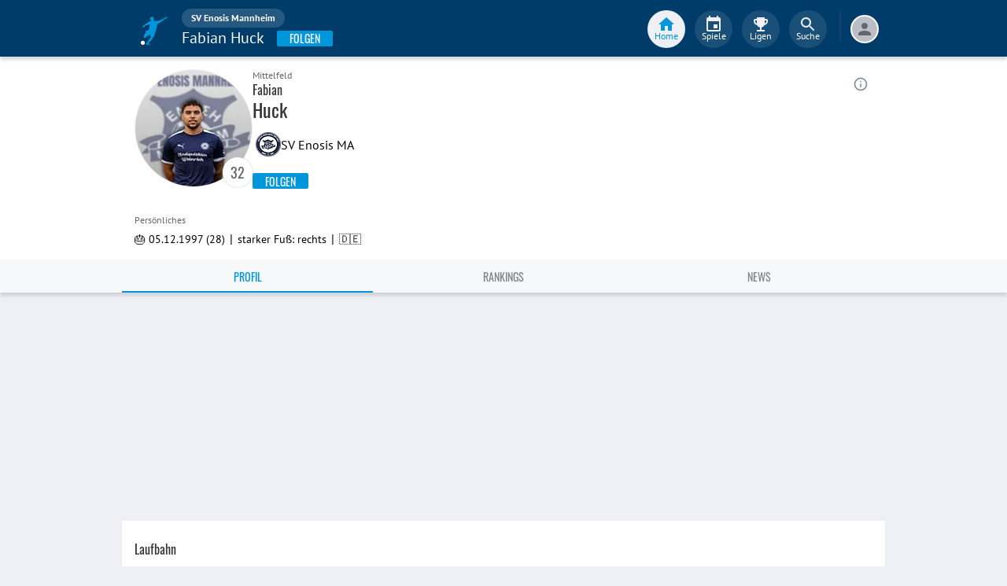

--- FILE ---
content_type: text/html; charset=utf-8
request_url: https://www.fupa.net/player/fabian-huck-281491
body_size: 21305
content:
<!DOCTYPE html> <html lang="de"> <head> <meta charset="utf-8"> <title data-rh="true">Fabian Huck - SV Enosis Mannheim - FuPa</title>  <meta data-rh="true" name="description" content="Fabian Huck ➤ SV Enosis Mannheim ➤ Kreisliga Mannheim️ ➤ 28 Jahre ➤ Mittelfeld ➤ 🎽 59 Spiele ⚽ 6 Tore ⭐ 2 Vorlagen"/><meta data-rh="true" name="robots" content="index, follow"/><meta data-rh="true" property="og:title" content="Fabian Huck - SV Enosis Mannheim - FuPa"/><meta data-rh="true" property="og:description" content="Fabian Huck ➤ SV Enosis Mannheim ➤ Kreisliga Mannheim️ ➤ 28 Jahre ➤ Mittelfeld ➤ 🎽 59 Spiele ⚽ 6 Tore ⭐ 2 Vorlagen"/><meta data-rh="true" property="og:url" content="https://www.fupa.net/player/fabian-huck-281491"/><meta data-rh="true" property="og:type" content="profile"/><meta data-rh="true" property="og:locale" content="de_DE"/><meta data-rh="true" property="fb:app_id" content="939336572887264"/><meta data-rh="true" property="og:image" content="https://image.fupa.net/player/kxvoUYy85EHO/960x1200.jpeg"/><meta data-rh="true" property="og:image:secure_url" content="https://image.fupa.net/player/kxvoUYy85EHO/960x1200.jpeg"/><meta data-rh="true" property="og:image:type" content="image/jpeg"/><meta data-rh="true" property="og:image:width" content="960px"/><meta data-rh="true" property="og:image:height" content="1200px"/> <meta data-rh="true"> <meta name="theme-color" content="#003C69"> <meta name="msapplication-TileImage" content="/icons/mstile-144x144.png"> <meta name="msapplication-TileColor" content="#003C69"> <meta name="viewport" content="width=device-width,initial-scale=1,viewport-fit=cover"> <meta name="mobile-web-app-capable" content="yes"> <meta name="apple-mobile-web-app-capable" content="yes"> <link rel="preconnect" href="https://api.fupa.net/"> <link rel="dns-prefetch" href="https://api.fupa.net/"> <link rel="preconnect" href="https://image.fupa.net/"> <link rel="dns-prefetch" href="https://image.fupa.net/"> <link rel="preconnect" href="https://static.fupa.net/"> <link rel="dns-prefetch" href="https://static.fupa.net/"> <link rel="preconnect" href="https://securepubads.g.doubleclick.net/"> <link rel="dns-prefetch" href="https://securepubads.g.doubleclick.net/"> <link rel="preconnect" href="https://d.delivery.consentmanager.net"> <link rel="dns-prefetch" href="https://d.delivery.consentmanager.net"> <link rel="preconnect" href="https://cdn.consentmanager.net"> <link rel="dns-prefetch" href="https://cdn.consentmanager.net"> <style>@font-face{font-family:Oswald;font-style:normal;font-weight:400;src:url('https://static.fupa.net/fonts/oswald-v40-latin-regular.woff2') format('woff2'),url('https://static.fupa.net/fonts/oswald-v40-latin-regular.woff') format('woff')}@font-face{font-family:Oswald;font-style:normal;font-weight:700;src:url('https://static.fupa.net/fonts/oswald-v40-latin-700.woff2') format('woff2'),url('https://static.fupa.net/fonts/oswald-v40-latin-700.woff') format('woff')}@font-face{font-family:'PT Sans';font-style:normal;font-weight:400;src:url('https://static.fupa.net/fonts/pt-sans-v12-latin-regular.woff2') format('woff2'),url('https://static.fupa.net/fonts/pt-sans-v12-latin-regular.woff') format('woff')}@font-face{font-family:'PT Sans';font-style:normal;font-weight:700;src:url('https://static.fupa.net/fonts/pt-sans-v12-latin-700.woff2') format('woff2'),url('https://static.fupa.net/fonts/pt-sans-v12-latin-700.woff') format('woff')}</style> <link rel="apple-touch-icon" sizes="180x180" href="/apple-touch-icon.png"> <link rel="icon" type="image/png" sizes="32x32" href="/icons/favicon-32x32.png"> <link rel="icon" type="image/png" sizes="194x194" href="/icons/favicon-194x194.png"> <link rel="icon" type="image/png" sizes="192x192" href="/icons/android-chrome-192x192.png"> <link rel="icon" type="image/png" sizes="16x16" href="/icons/favicon-16x16.png"> <link rel="manifest" href="/manifest.json" crossorigin="use-credentials"> <link rel="mask-icon" href="/icons/safari-pinned-tab.svg" color="#0096db"> <link rel="apple-touch-startup-image" media="(device-width: 375px) and (device-height: 812px) and (-webkit-device-pixel-ratio: 3)" href="/icons/launch-1242x2688.png"> <link rel="apple-touch-startup-image" media="(device-width: 414px) and (device-height: 896px) and (-webkit-device-pixel-ratio: 2)" href="/icons/launch-828x1792.png"> <link rel="apple-touch-startup-image" media="(device-width: 375px) and (device-height: 812px) and (-webkit-device-pixel-ratio: 3)" href="/icons/launch-1125x2436.png"> <link rel="apple-touch-startup-image" media="(device-width: 375px) and (device-height: 667px) and (-webkit-device-pixel-ratio: 2)" href="/icons/launch-750x1134.png"> <link rel="apple-touch-startup-image" media="(device-width: 414px) and (device-height: 736px) and (-webkit-device-pixel-ratio: 3)" href="/icons/launch-1242x2208.png"> <link rel="apple-touch-startup-image" media="(device-width: 320px) and (device-height: 568px) and (-webkit-device-pixel-ratio: 2)" href="/icons/launch-640x1136.png"> <link rel="apple-touch-startup-image" media="(device-width: 768px) and (device-height: 1024px) and (-webkit-device-pixel-ratio: 2)" href="/icons/launch-1536x2048.png"> <link rel="apple-touch-startup-image" media="(device-width: 834px) and (device-height: 1112px) and (-webkit-device-pixel-ratio: 2)" href="/icons/launch-1668x2224.png"> <link rel="apple-touch-startup-image" media="(device-width: 1024px) and (device-height: 1366px) and (-webkit-device-pixel-ratio: 2)" href="/icons/launch-2048x2732.png"> <script src="https://www.fupa.net/cmp/cmp_min.js" async="" fetchpriority="high" type="text/javascript"></script> <script src="/ads/qmax_min.js?v34" id="adScriptUrl" async="" fetchpriority="high" type="text/javascript"></script> <script> window.hydrationErrorQueue = [];
      const qmaxScript = document.getElementById('adScriptUrl');
      qmaxScript.onerror = function (error) {
        hydrationErrorQueue.push({error: new Error(`Error loading ad script: ${JSON.stringify(error)}`), extra: {errorLocation: 'index.html: initAdScript'}});
      }
      qmaxScript.onload = function () {
        window.performance.mark('FuPa:QmaxLoaded');
      }; </script> <script> // Early stub for native wrappers calling pullToRefresh before React mounts
      window.pullToRefresh = function () {
        window.hydrationErrorQueue.push({error: new Error(`Native wrapper calling pullToRefresh before React mounts`),
          extra: {errorLocation: 'template.html: pullToRefresh'}});
      }; </script> <script> <!--      QuarterMedia Ad Setup -->
      window.googletag = window.googletag || {};
      window.googletag.cmd = window.googletag.cmd || [];
      window.pbjs = window.pbjs || {};
      window.pbjs.que = window.pbjs.que || []; </script> <script> window._taboola = window._taboola || []; </script> <script type="application/ld+json"> {
        "@context": "https://schema.org",
        "@type": "Organization",
        "name": "FuPa",
        "url": "https://www.fupa.net",
        "logo": "https://www.fupa.net/fupa_logo_180x60.png",
        "sameAs": [
          "https://www.facebook.com/FuPaNet/",
          "https://www.instagram.com/fupanet/",
          "https://www.youtube.com/user/FuPa2006",
          "https://www.linkedin.com/company/fupa-gmbh"
        ]
      } </script> <style>html{font-size:16px;height:100%;-webkit-font-smoothing:antialiased;-moz-osx-font-smoothing:grayscale;box-sizing:border-box;-webkit-tap-highlight-color:transparent}*,:after,:before{box-sizing:inherit}:focus{outline:0}button::-moz-focus-inner{border:0}body{margin:0;padding-bottom:4.5rem;font-family:'PT Sans',sans-serif;background-color:#eef0f5;-ms-overflow-style:none}h1{margin:0;font-size:1.25rem;font-weight:400}input:invalid,textarea:invalid{box-shadow:none}#noscript-warning{font-family:'PT Sans',sans-serif;position:fixed;top:0;left:0;width:100%;z-index:6000000;text-align:center;font-size:.825rem;font-weight:700;color:#fff;background-color:#ef5350;padding:4px 16px;height:1.75rem}#no-browser-support{box-sizing:border-box;display:none;position:fixed;width:100%;z-index:20;top:7.125rem;box-shadow:none;font-family:'PT Sans',sans-serif;font-weight:400;font-size:.875rem;line-height:1.43;letter-spacing:.01071em;border-radius:4px;background-color:#fdeded;padding:6px 16px;color:#5f2120}#icon-container{color:#ef5350;padding:7px 0;padding-right:12px;display:flex;font-size:22px;opacity:.9}.icon-container-svg{user-select:none;width:1em;height:1em;display:inline-block;fill:currentColor;flex-shrink:0;font-size:inherit}#no-browser-support-message{display:flex;flex-direction:column;padding:8px 12px}#no-browser-support-title{margin:0;font-family:'PT Sans',sans-serif;font-size:1rem;line-height:1.5;letter-spacing:.00938em;margin-bottom:.35em;font-weight:500;margin-top:-2px}#no-browser-support-action{display:flex;align-items:flex-start;padding:4px 0 0 16px;margin-left:auto}#no-browser-support-action button{display:inline-flex;align-items:center;justify-content:center;position:relative;box-sizing:border-box;-webkit-tap-highlight-color:transparent;background-color:transparent;outline:0;border:0;margin:0;cursor:pointer;user-select:none;vertical-align:middle;-moz-appearance:none;-webkit-appearance:none;text-decoration:none;text-align:center;-webkit-flex:0 0 auto;-ms-flex:0 0 auto;flex:0 0 auto;border-radius:50%;overflow:visible;transition:background-color 150ms cubic-bezier(.4, 0, .2, 1) 0s;color:inherit;padding:5px;font-size:1.125rem}#app-revision,#last-timestamp{display:none}#sentry-feedback{--z-index:6000000;--page-margin:5rem 1rem;--font-family:'PT Sans',sans-serif;--font-size:1rem}</style> <noscript id="noscript-css"><style>#fupa-appbar,body{margin-top:1.75rem}#fupa-tabbar{top:6.25rem}</style></noscript> <style data-emotion="mui-style vubbuv nkct5h 17vatac 1u72rpi m1wz51 1k33q06 xi2n22 we288c oqr85h 12qnib k008qs 1wgcc2u 1yxmbwk">.mui-style-vubbuv{-webkit-user-select:none;-moz-user-select:none;-ms-user-select:none;user-select:none;width:1em;height:1em;display:inline-block;fill:currentColor;-webkit-flex-shrink:0;-ms-flex-negative:0;flex-shrink:0;-webkit-transition:fill 200ms cubic-bezier(0.4, 0, 0.2, 1) 0ms;transition:fill 200ms cubic-bezier(0.4, 0, 0.2, 1) 0ms;font-size:1.5rem;}.mui-style-nkct5h{position:relative;display:-webkit-inline-box;display:-webkit-inline-flex;display:-ms-inline-flexbox;display:inline-flex;vertical-align:middle;-webkit-flex-shrink:0;-ms-flex-negative:0;flex-shrink:0;}.mui-style-nkct5h .MuiBadge-badge{right:-10px;border:1px solid #F7F8FA;padding:0 4px;}.mui-style-17vatac{display:-webkit-box;display:-webkit-flex;display:-ms-flexbox;display:flex;-webkit-flex-direction:row;-ms-flex-direction:row;flex-direction:row;-webkit-box-flex-wrap:wrap;-webkit-flex-wrap:wrap;-ms-flex-wrap:wrap;flex-wrap:wrap;-webkit-box-pack:center;-ms-flex-pack:center;-webkit-justify-content:center;justify-content:center;-webkit-align-content:center;-ms-flex-line-pack:center;align-content:center;-webkit-align-items:center;-webkit-box-align:center;-ms-flex-align:center;align-items:center;position:absolute;box-sizing:border-box;font-family:"PT Sans",sans-serif;font-weight:500;font-size:0.75rem;min-width:20px;line-height:1;padding:0 6px;height:20px;border-radius:10px;z-index:1;-webkit-transition:-webkit-transform 225ms cubic-bezier(0.4, 0, 0.2, 1) 0ms;transition:transform 225ms cubic-bezier(0.4, 0, 0.2, 1) 0ms;background-color:#0096DB;color:#fff;top:0;right:0;-webkit-transform:scale(1) translate(50%, -50%);-moz-transform:scale(1) translate(50%, -50%);-ms-transform:scale(1) translate(50%, -50%);transform:scale(1) translate(50%, -50%);transform-origin:100% 0%;-webkit-transition:-webkit-transform 195ms cubic-bezier(0.4, 0, 0.2, 1) 0ms;transition:transform 195ms cubic-bezier(0.4, 0, 0.2, 1) 0ms;}.mui-style-17vatac.MuiBadge-invisible{-webkit-transform:scale(0) translate(50%, -50%);-moz-transform:scale(0) translate(50%, -50%);-ms-transform:scale(0) translate(50%, -50%);transform:scale(0) translate(50%, -50%);}.mui-style-1u72rpi{position:fixed;display:-webkit-box;display:-webkit-flex;display:-ms-flexbox;display:flex;-webkit-align-items:center;-webkit-box-align:center;-ms-flex-align:center;align-items:center;-webkit-box-pack:center;-ms-flex-pack:center;-webkit-justify-content:center;justify-content:center;right:0;bottom:0;top:0;left:0;background-color:rgba(0, 0, 0, 0.5);-webkit-tap-highlight-color:transparent;z-index:6000000;background-color:#000000;}.mui-style-m1wz51{display:-webkit-inline-box;display:-webkit-inline-flex;display:-ms-inline-flexbox;display:inline-flex;-webkit-align-items:center;-webkit-box-align:center;-ms-flex-align:center;align-items:center;-webkit-box-pack:center;-ms-flex-pack:center;-webkit-justify-content:center;justify-content:center;position:relative;box-sizing:border-box;-webkit-tap-highlight-color:transparent;background-color:transparent;outline:0;border:0;margin:0;border-radius:0;padding:0;cursor:pointer;-webkit-user-select:none;-moz-user-select:none;-ms-user-select:none;user-select:none;vertical-align:middle;-moz-appearance:none;-webkit-appearance:none;-webkit-text-decoration:none;text-decoration:none;color:inherit;text-align:center;-webkit-flex:0 0 auto;-ms-flex:0 0 auto;flex:0 0 auto;font-size:1.5rem;padding:8px;border-radius:50%;overflow:visible;color:rgba(0, 0, 0, 0.54);-webkit-transition:background-color 150ms cubic-bezier(0.4, 0, 0.2, 1) 0ms;transition:background-color 150ms cubic-bezier(0.4, 0, 0.2, 1) 0ms;color:#848C9C;padding:5px;font-size:1.125rem;margin-left:auto;-webkit-align-self:self-start;-ms-flex-item-align:self-start;align-self:self-start;top:0.25rem;}.mui-style-m1wz51::-moz-focus-inner{border-style:none;}.mui-style-m1wz51.Mui-disabled{pointer-events:none;cursor:default;}@media print{.mui-style-m1wz51{-webkit-print-color-adjust:exact;color-adjust:exact;}}.mui-style-m1wz51:hover{background-color:rgba(0, 0, 0, 0.04);}@media (hover: none){.mui-style-m1wz51:hover{background-color:transparent;}}.mui-style-m1wz51:hover{background-color:rgba(132, 140, 156, 0.04);}@media (hover: none){.mui-style-m1wz51:hover{background-color:transparent;}}.mui-style-m1wz51.Mui-disabled{background-color:transparent;color:rgba(0, 0, 0, 0.26);}.mui-style-1k33q06{-webkit-user-select:none;-moz-user-select:none;-ms-user-select:none;user-select:none;width:1em;height:1em;display:inline-block;fill:currentColor;-webkit-flex-shrink:0;-ms-flex-negative:0;flex-shrink:0;-webkit-transition:fill 200ms cubic-bezier(0.4, 0, 0.2, 1) 0ms;transition:fill 200ms cubic-bezier(0.4, 0, 0.2, 1) 0ms;font-size:1.25rem;}.mui-style-xi2n22{background-color:#fff;color:rgba(0, 0, 0, 0.87);-webkit-transition:box-shadow 300ms cubic-bezier(0.4, 0, 0.2, 1) 0ms;transition:box-shadow 300ms cubic-bezier(0.4, 0, 0.2, 1) 0ms;box-shadow:0px 2px 4px -1px rgba(0,0,0,0.2),0px 4px 5px 0px rgba(0,0,0,0.14),0px 1px 10px 0px rgba(0,0,0,0.12);display:-webkit-box;display:-webkit-flex;display:-ms-flexbox;display:flex;-webkit-flex-direction:column;-ms-flex-direction:column;flex-direction:column;width:100%;box-sizing:border-box;-webkit-flex-shrink:0;-ms-flex-negative:0;flex-shrink:0;position:static;background-color:#003C69;color:#fff;background-color:#F7F8FA;top:env(safe-area-inset-top);-webkit-transform:none;-moz-transform:none;-ms-transform:none;transform:none;-webkit-transition:-webkit-transform 0.3s;transition:transform 0.3s;z-index:5999998;box-shadow:0 0.25rem 0.25rem 0 rgba(188, 190, 198, 0.6);}@media (min-width:970px){.mui-style-xi2n22{display:'flex';-webkit-alignItems:'center';-ms-flex-item-alignItems:'center';alignItems:'center';top:0;-webkit-transform:none;-moz-transform:none;-ms-transform:none;transform:none;overflow-x:visible;}}.mui-style-we288c{overflow:hidden;min-height:48px;-webkit-overflow-scrolling:touch;display:-webkit-box;display:-webkit-flex;display:-ms-flexbox;display:flex;max-width:970px;min-height:2.625rem;width:100%;}@media (max-width:599.95px){.mui-style-we288c .MuiTabs-scrollButtons{display:none;}}.mui-style-oqr85h{overflow-x:auto;overflow-y:hidden;scrollbar-width:none;}.mui-style-oqr85h::-webkit-scrollbar{display:none;}.mui-style-12qnib{position:relative;display:inline-block;-webkit-flex:1 1 auto;-ms-flex:1 1 auto;flex:1 1 auto;white-space:nowrap;scrollbar-width:none;overflow-x:auto;overflow-y:hidden;}.mui-style-12qnib::-webkit-scrollbar{display:none;}.mui-style-k008qs{display:-webkit-box;display:-webkit-flex;display:-ms-flexbox;display:flex;}.mui-style-1wgcc2u{display:-webkit-inline-box;display:-webkit-inline-flex;display:-ms-inline-flexbox;display:inline-flex;-webkit-align-items:center;-webkit-box-align:center;-ms-flex-align:center;align-items:center;-webkit-box-pack:center;-ms-flex-pack:center;-webkit-justify-content:center;justify-content:center;position:relative;box-sizing:border-box;-webkit-tap-highlight-color:transparent;background-color:transparent;outline:0;border:0;margin:0;border-radius:0;padding:0;cursor:pointer;-webkit-user-select:none;-moz-user-select:none;-ms-user-select:none;user-select:none;vertical-align:middle;-moz-appearance:none;-webkit-appearance:none;-webkit-text-decoration:none;text-decoration:none;color:inherit;font-family:"Oswald","Arial Narrow","Avenir Next Condensed","MS UI Gothic",sans‑serif;font-weight:400;font-size:0.75rem;line-height:1.25;text-transform:uppercase;max-width:360px;min-width:90px;position:relative;min-height:48px;-webkit-flex-shrink:0;-ms-flex-negative:0;flex-shrink:0;padding:12px 16px;overflow:hidden;white-space:normal;text-align:center;-webkit-flex-direction:column;-ms-flex-direction:column;flex-direction:column;color:inherit;opacity:0.6;color:#343536;font-size:0.875rem;-webkit-box-flex:1;-webkit-flex-grow:1;-ms-flex-positive:1;flex-grow:1;max-width:50vw;min-width:72px;min-height:2.625rem;}.mui-style-1wgcc2u::-moz-focus-inner{border-style:none;}.mui-style-1wgcc2u.Mui-disabled{pointer-events:none;cursor:default;}@media print{.mui-style-1wgcc2u{-webkit-print-color-adjust:exact;color-adjust:exact;}}.mui-style-1wgcc2u.Mui-selected{opacity:1;}.mui-style-1wgcc2u.Mui-disabled{opacity:0.38;}.mui-style-1wgcc2u '&:focus, &:hover, &.active':{background-color:#EEF0F5;}.mui-style-1wgcc2u.Mui-selected{color:#0096DB;}@media (min-width:970px){.mui-style-1wgcc2u{max-width:485px;}}.mui-style-1yxmbwk{display:-webkit-inline-box;display:-webkit-inline-flex;display:-ms-inline-flexbox;display:inline-flex;-webkit-align-items:center;-webkit-box-align:center;-ms-flex-align:center;align-items:center;-webkit-box-pack:center;-ms-flex-pack:center;-webkit-justify-content:center;justify-content:center;position:relative;box-sizing:border-box;-webkit-tap-highlight-color:transparent;background-color:transparent;outline:0;border:0;margin:0;border-radius:0;padding:0;cursor:pointer;-webkit-user-select:none;-moz-user-select:none;-ms-user-select:none;user-select:none;vertical-align:middle;-moz-appearance:none;-webkit-appearance:none;-webkit-text-decoration:none;text-decoration:none;color:inherit;text-align:center;-webkit-flex:0 0 auto;-ms-flex:0 0 auto;flex:0 0 auto;font-size:1.5rem;padding:8px;border-radius:50%;overflow:visible;color:rgba(0, 0, 0, 0.54);-webkit-transition:background-color 150ms cubic-bezier(0.4, 0, 0.2, 1) 0ms;transition:background-color 150ms cubic-bezier(0.4, 0, 0.2, 1) 0ms;}.mui-style-1yxmbwk::-moz-focus-inner{border-style:none;}.mui-style-1yxmbwk.Mui-disabled{pointer-events:none;cursor:default;}@media print{.mui-style-1yxmbwk{-webkit-print-color-adjust:exact;color-adjust:exact;}}.mui-style-1yxmbwk:hover{background-color:rgba(0, 0, 0, 0.04);}@media (hover: none){.mui-style-1yxmbwk:hover{background-color:transparent;}}.mui-style-1yxmbwk.Mui-disabled{background-color:transparent;color:rgba(0, 0, 0, 0.26);}</style> <style data-styled="true" data-styled-version="5.2.1">.ijGXeu{display:block;-webkit-text-decoration:none;text-decoration:none;color:inherit;cursor:pointer;}/*!sc*/
.ijGXeu:focus,.ijGXeu:hover{-webkit-text-decoration:none;text-decoration:none;background-color:transparent;}/*!sc*/
.ijGXeu:visited,.ijGXeu:link,.ijGXeu:active{-webkit-text-decoration:none;text-decoration:none;}/*!sc*/
.ekraNy{display:block;-webkit-text-decoration:none;text-decoration:none;color:inherit;cursor:pointer;}/*!sc*/
.ekraNy:focus,.ekraNy:hover{-webkit-text-decoration:none;text-decoration:none;background-color:rgba(215,223,230,0.25);}/*!sc*/
.ekraNy:visited,.ekraNy:link,.ekraNy:active{-webkit-text-decoration:none;text-decoration:none;}/*!sc*/
data-styled.g1[id="sc-vaom57-0"]{content:"ijGXeu,ekraNy,"}/*!sc*/
.hudpXq{font-family:"PT Sans" ,sans-serif;font-size:0.75rem;font-weight:400;color:#616672;}/*!sc*/
.dfywWY{font-family:"PT Sans" ,sans-serif;font-size:1.25rem;font-weight:400;color:#FFFFFF;}/*!sc*/
.eNUbQu{font-family:"PT Sans" ,sans-serif;font-size:0.875rem;font-weight:400;color:#616672;}/*!sc*/
.bLQQow{font-family:"Oswald","Arial Narrow","Avenir Next Condensed","MS UI Gothic",sans‑serif;font-size:0.75rem;font-weight:400;color:#616672;}/*!sc*/
.jOiTFY{font-family:"PT Sans" ,sans-serif;font-size:0.875rem;font-weight:400;color:#000000;}/*!sc*/
.eWMpDr{font-family:"Oswald","Arial Narrow","Avenir Next Condensed","MS UI Gothic",sans‑serif;font-size:1rem;font-weight:400;color:#343536;}/*!sc*/
.gDPmIw{font-family:"Oswald","Arial Narrow","Avenir Next Condensed","MS UI Gothic",sans‑serif;font-size:1.5rem;font-weight:400;color:#343536;}/*!sc*/
.eoxBBp{font-family:"PT Sans" ,sans-serif;font-size:1rem;font-weight:400;color:#000000;}/*!sc*/
.OYKyu{font-family:"Oswald","Arial Narrow","Avenir Next Condensed","MS UI Gothic",sans‑serif;font-size:0.875rem;font-weight:400;color:#FFFFFF;}/*!sc*/
data-styled.g2[id="sc-lhxcmh-0"]{content:"hudpXq,dfywWY,eNUbQu,bLQQow,jOiTFY,eWMpDr,gDPmIw,eoxBBp,OYKyu,"}/*!sc*/
.gRAHLG{display:-webkit-box;display:-webkit-flex;display:-ms-flexbox;display:flex;-webkit-box-pack:start;-webkit-justify-content:flex-start;-ms-flex-pack:start;justify-content:flex-start;width:auto;}/*!sc*/
.gRAHLG button{width:inherit;display:-webkit-box;display:-webkit-flex;display:-ms-flexbox;display:flex;-webkit-box-pack:center;-webkit-justify-content:center;-ms-flex-pack:center;justify-content:center;-webkit-align-items:center;-webkit-box-align:center;-ms-flex-align:center;align-items:center;min-width:4.5rem;height:2.25rem;padding:0 1rem;text-transform:uppercase;background-color:#0096DB;border:none;border-radius:0.125rem;outline:none;-webkit-tap-highlight-color:transparent;box-shadow:0 0.125rem 0.125rem 0 #BCBEC6;cursor:pointer;}/*!sc*/
.gRAHLG button:hover,.gRAHLG button:focus{background-color:#0089C8;}/*!sc*/
data-styled.g3[id="sc-18mybjt-0"]{content:"gRAHLG,"}/*!sc*/
.iutQua{white-space:nowrap;overflow:hidden;text-overflow:ellipsis;}/*!sc*/
data-styled.g5[id="sc-18mybjt-2"]{content:"iutQua,"}/*!sc*/
.VlnLR{height:100%;display:-webkit-box;display:-webkit-flex;display:-ms-flexbox;display:flex;-webkit-box-pack:inherit;-webkit-justify-content:inherit;-ms-flex-pack:inherit;justify-content:inherit;-webkit-align-items:inherit;-webkit-box-align:inherit;-ms-flex-align:inherit;align-items:inherit;-webkit-align-content:inherit;-ms-flex-line-pack:inherit;align-content:inherit;-webkit-flex-direction:inherit;-ms-flex-direction:inherit;flex-direction:inherit;}/*!sc*/
data-styled.g24[id="sc-wadapo-0"]{content:"VlnLR,"}/*!sc*/
.liVqoU{height:32px;width:100%;}/*!sc*/
.hiJASJ{height:150px;width:100%;}/*!sc*/
.bUitaA{height:inherit;width:100%;}/*!sc*/
.liVqnD{height:24px;width:100%;}/*!sc*/
data-styled.g25[id="sc-wadapo-1"]{content:"liVqoU,hiJASJ,bUitaA,liVqnD,"}/*!sc*/
.btBGpG{display:-webkit-box;display:-webkit-flex;display:-ms-flexbox;display:flex;height:inherit;width:inherit;}/*!sc*/
.gQDZIK{display:-webkit-box;display:-webkit-flex;display:-ms-flexbox;display:flex;height:inherit;width:inherit;position:absolute;top:0;right:0;left:0;bottom:0;}/*!sc*/
data-styled.g26[id="sc-wadapo-2"]{content:"btBGpG,gQDZIK,"}/*!sc*/
.jhHwti{display:-webkit-box;display:-webkit-flex;display:-ms-flexbox;display:flex;width:32px;height:32px;object-fit:contain;border-radius:0;object-position:top;-webkit-animation:none;animation:none;}/*!sc*/
@-webkit-keyframes skeleton-loading{0%{background-color:#DEE2E9;}50%{background-color:#EEF0F5;}100%{background-color:#DEE2E9;}}/*!sc*/
@keyframes skeleton-loading{0%{background-color:#DEE2E9;}50%{background-color:#EEF0F5;}100%{background-color:#DEE2E9;}}/*!sc*/
.bPUaAL{display:-webkit-box;display:-webkit-flex;display:-ms-flexbox;display:flex;width:150px;height:150px;object-fit:cover;border-radius:50%;object-position:top;-webkit-animation:skeleton-loading 1.5s ease-in-out 0.5s infinite;animation:skeleton-loading 1.5s ease-in-out 0.5s infinite;}/*!sc*/
@-webkit-keyframes skeleton-loading{0%{background-color:#DEE2E9;}50%{background-color:#EEF0F5;}100%{background-color:#DEE2E9;}}/*!sc*/
@keyframes skeleton-loading{0%{background-color:#DEE2E9;}50%{background-color:#EEF0F5;}100%{background-color:#DEE2E9;}}/*!sc*/
.jZXiPR{display:-webkit-box;display:-webkit-flex;display:-ms-flexbox;display:flex;width:100%;height:auto;object-fit:contain;border-radius:0;object-position:center;-webkit-animation:none;animation:none;}/*!sc*/
@-webkit-keyframes skeleton-loading{0%{background-color:#DEE2E9;}50%{background-color:#EEF0F5;}100%{background-color:#DEE2E9;}}/*!sc*/
@keyframes skeleton-loading{0%{background-color:#DEE2E9;}50%{background-color:#EEF0F5;}100%{background-color:#DEE2E9;}}/*!sc*/
.cQdoRO{display:-webkit-box;display:-webkit-flex;display:-ms-flexbox;display:flex;width:32px;height:32px;object-fit:contain;border-radius:0;object-position:center;-webkit-animation:none;animation:none;}/*!sc*/
@-webkit-keyframes skeleton-loading{0%{background-color:#DEE2E9;}50%{background-color:#EEF0F5;}100%{background-color:#DEE2E9;}}/*!sc*/
@keyframes skeleton-loading{0%{background-color:#DEE2E9;}50%{background-color:#EEF0F5;}100%{background-color:#DEE2E9;}}/*!sc*/
.cIVHpi{display:-webkit-box;display:-webkit-flex;display:-ms-flexbox;display:flex;width:24px;height:24px;object-fit:contain;border-radius:0;object-position:center;-webkit-animation:none;animation:none;}/*!sc*/
@-webkit-keyframes skeleton-loading{0%{background-color:#DEE2E9;}50%{background-color:#EEF0F5;}100%{background-color:#DEE2E9;}}/*!sc*/
@keyframes skeleton-loading{0%{background-color:#DEE2E9;}50%{background-color:#EEF0F5;}100%{background-color:#DEE2E9;}}/*!sc*/
data-styled.g27[id="sc-wadapo-3"]{content:"jhHwti,bPUaAL,jZXiPR,cQdoRO,cIVHpi,"}/*!sc*/
.jlSJZW{background-color:#FFFFFF;box-shadow:0 0 2px 0 #BCBEC6;border-radius:50%;bottom:0;right:-5px;position:absolute;display:-webkit-inline-box;display:-webkit-inline-flex;display:-ms-inline-flexbox;display:inline-flex;width:20px;height:20px;z-index:2;-webkit-box-pack:center;-webkit-justify-content:center;-ms-flex-pack:center;justify-content:center;-webkit-align-items:center;-webkit-box-align:center;-ms-flex-align:center;align-items:center;-webkit-align-content:center;-ms-flex-line-pack:center;align-content:center;}/*!sc*/
.jlSJZW img{display:block;margin:auto;}/*!sc*/
data-styled.g38[id="sc-vqxrsk-0"]{content:"jlSJZW,"}/*!sc*/
.cLtSUb{fill:currentColor;width:1em;height:1em;display:inline-block;font-size:1.5rem;color:#616672;-webkit-flex-shrink:0;-ms-flex-negative:0;flex-shrink:0;-webkit-transition:-webkit-transform 0.2s linear;-webkit-transition:transform 0.2s linear;transition:transform 0.2s linear;-webkit-transform:none;-ms-transform:none;transform:none;}/*!sc*/
data-styled.g44[id="sc-1wztyq7-2"]{content:"cLtSUb,"}/*!sc*/
.hkBkA-D{padding:0 0.75rem 0 1rem;min-width:3.25rem;width:1.5rem;}/*!sc*/
data-styled.g45[id="sc-1hs0mwv-0"]{content:"hkBkA-D,"}/*!sc*/
.gtfIyh{display:-webkit-box;display:-webkit-flex;display:-ms-flexbox;display:flex;-webkit-flex:1 20%;-ms-flex:1 20%;flex:1 20%;height:2.75rem;-webkit-align-items:center;-webkit-box-align:center;-ms-flex-align:center;align-items:center;-webkit-flex-direction:column;-ms-flex-direction:column;flex-direction:column;color:#616672;cursor:pointer;-webkit-tap-highlight-color:rgba(180,180,180,0.1);color:#0096DB;}/*!sc*/
.gtfIyh .sc-1yv9b97-1{background-color:#003C69;}/*!sc*/
@media only screen and (min-width:970px){.gtfIyh{color:initial;-webkit-box-pack:center;-webkit-justify-content:center;-ms-flex-pack:center;justify-content:center;height:3rem;-webkit-tap-highlight-color:rgba(0,0,0,0);margin:0 0.375rem;}.gtfIyh .sc-1yv9b97-1{background-color:#EEF0F5;}.gtfIyh .sc-1yv9b97-2{color:#0096DB;}}/*!sc*/
.pauFv{display:-webkit-box;display:-webkit-flex;display:-ms-flexbox;display:flex;-webkit-flex:1 20%;-ms-flex:1 20%;flex:1 20%;height:2.75rem;-webkit-align-items:center;-webkit-box-align:center;-ms-flex-align:center;align-items:center;-webkit-flex-direction:column;-ms-flex-direction:column;flex-direction:column;color:#616672;cursor:pointer;-webkit-tap-highlight-color:rgba(180,180,180,0.1);}/*!sc*/
.pauFv:hover,.pauFv:focus{background-color:#EEF0F5;}/*!sc*/
.pauFv:hover .sc-1yv9b97-1,.pauFv:focus .sc-1yv9b97-1{background-color:#DEE2E9;}/*!sc*/
@media only screen and (min-width:970px){.pauFv{color:initial;-webkit-box-pack:center;-webkit-justify-content:center;-ms-flex-pack:center;justify-content:center;height:3rem;-webkit-tap-highlight-color:rgba(0,0,0,0);margin:0 0.375rem;}.pauFv:hover,.pauFv:focus{background-color:transparent;}.pauFv:hover .sc-1yv9b97-1,.pauFv:focus .sc-1yv9b97-1{background-color:#0089C8;}.pauFv:hover .sc-1yv9b97-2,.pauFv:focus .sc-1yv9b97-2{display:-webkit-box;display:-webkit-flex;display:-ms-flexbox;display:flex;}}/*!sc*/
data-styled.g47[id="sc-1yv9b97-0"]{content:"gtfIyh,pauFv,"}/*!sc*/
.jIdFul{display:-webkit-box;display:-webkit-flex;display:-ms-flexbox;display:flex;border-radius:100%;width:1.75rem;height:1.75rem;background-color:#EEF0F5;-webkit-box-pack:center;-webkit-justify-content:center;-ms-flex-pack:center;justify-content:center;-webkit-align-items:center;-webkit-box-align:center;-ms-flex-align:center;align-items:center;}/*!sc*/
@media only screen and (min-width:970px){.jIdFul{width:3rem;height:3rem;background-color:rgba(256,256,256,0.1);}}/*!sc*/
data-styled.g48[id="sc-1yv9b97-1"]{content:"jIdFul,"}/*!sc*/
.dpVWnK{font-family:"PT Sans" ,sans-serif;font-size:0.75rem;}/*!sc*/
@media only screen and (min-width:970px){.dpVWnK{color:#FFFFFF;-webkit-align-items:center;-webkit-box-align:center;-ms-flex-align:center;align-items:center;-webkit-box-pack:center;-webkit-justify-content:center;-ms-flex-pack:center;justify-content:center;position:absolute;padding-top:1rem;}}/*!sc*/
data-styled.g49[id="sc-1yv9b97-2"]{content:"dpVWnK,"}/*!sc*/
.bCPSuQ{fill:currentColor;width:1em;height:1em;display:inline-block;font-size:1.5rem;-webkit-flex-shrink:0;-ms-flex-negative:0;flex-shrink:0;}/*!sc*/
data-styled.g50[id="sc-ovejez-0"]{content:"bCPSuQ,"}/*!sc*/
.jCjINo.jCjINo.jCjINo{color:#0096DB;font-size:20;padding-left:0.125rem;}/*!sc*/
@media only screen and (min-width:970px){.jCjINo.jCjINo.jCjINo{display:none;}}/*!sc*/
.jCjINo.jCjINo.jCjINo path:last-child{fill:#FFFFFF;}/*!sc*/
data-styled.g51[id="sc-1446as1-0"]{content:"jCjINo,"}/*!sc*/
.kqOvHg.kqOvHg.kqOvHg{color:#0096DB;font-size:20;display:none;}/*!sc*/
@media only screen and (min-width:970px){.kqOvHg.kqOvHg.kqOvHg{display:-webkit-box;display:-webkit-flex;display:-ms-flexbox;display:flex;padding-bottom:0.75rem;}}/*!sc*/
data-styled.g52[id="sc-1446as1-1"]{content:"kqOvHg,"}/*!sc*/
.jzgjdx.jzgjdx.jzgjdx{color:#616672;font-size:20;}/*!sc*/
@media only screen and (min-width:970px){.jzgjdx.jzgjdx.jzgjdx{color:#EEF0F5;padding-bottom:0.75rem;}}/*!sc*/
data-styled.g53[id="sc-1f32ym3-0"]{content:"jzgjdx,"}/*!sc*/
.grMiMX.grMiMX.grMiMX{color:#616672;font-size:20;}/*!sc*/
@media only screen and (min-width:970px){.grMiMX.grMiMX.grMiMX{fill:#EEF0F5;padding-bottom:0.75rem;}}/*!sc*/
data-styled.g54[id="sc-53xwaa-0"]{content:"grMiMX,"}/*!sc*/
.ivdaNH.ivdaNH.ivdaNH{color:#616672;font-size:20;}/*!sc*/
@media only screen and (min-width:970px){.ivdaNH.ivdaNH.ivdaNH{fill:#EEF0F5;padding-bottom:0.75rem;}}/*!sc*/
data-styled.g55[id="sc-1lzcihh-0"]{content:"ivdaNH,"}/*!sc*/
.kZyXMs{-webkit-transform:translate3d(0,0,0);-ms-transform:translate3d(0,0,0);transform:translate3d(0,0,0);-webkit-transform:translate3d(0,0,0);position:fixed;z-index:5999998;display:-webkit-box;display:-webkit-flex;display:-ms-flexbox;display:flex;-webkit-box-pack:center;-webkit-justify-content:center;-ms-flex-pack:center;justify-content:center;min-height:4rem;overflow:hidden;bottom:0;width:100vw;background-color:#F7F8FA;box-shadow:0 -1px 3px 0 #BCBEC6;padding:0.625rem 0;padding-bottom:calc(0.625rem + env(safe-area-inset-bottom));}/*!sc*/
@media only screen and (min-width:970px){.kZyXMs{all:initial;display:-webkit-box;display:-webkit-flex;display:-ms-flexbox;display:flex;-webkit-box-pack:center;-webkit-justify-content:center;-ms-flex-pack:center;justify-content:center;}}/*!sc*/
data-styled.g56[id="sc-150le52-0"]{content:"kZyXMs,"}/*!sc*/
.gcghhR{display:-webkit-box;display:-webkit-flex;display:-ms-flexbox;display:flex;-webkit-flex:1;-ms-flex:1;flex:1;max-width:970px;}/*!sc*/
data-styled.g57[id="sc-150le52-1"]{content:"gcghhR,"}/*!sc*/
.cVpOwr{display:none;}/*!sc*/
@media only screen and (min-width:970px){.cVpOwr{display:block;box-sizing:border-box;height:2.5rem;border:1px solid #17416D;margin-left:0.625rem;}}/*!sc*/
data-styled.g58[id="sc-150le52-2"]{content:"cVpOwr,"}/*!sc*/
.dVascU{display:none;-webkit-text-decoration:none;text-decoration:none;}/*!sc*/
@media only screen and (min-width:970px){.dVascU{display:-webkit-box;display:-webkit-flex;display:-ms-flexbox;display:flex;margin-right:1rem;margin-left:1.5rem;padding-bottom:0.25rem;}}/*!sc*/
data-styled.g59[id="sc-2cs4j9-0"]{content:"dVascU,"}/*!sc*/
.cwxpxB path:last-child{fill:#FFFFFF;}/*!sc*/
data-styled.g60[id="sc-2cs4j9-1"]{content:"cwxpxB,"}/*!sc*/
.ewNCrW{box-sizing:content-box;display:-webkit-box;display:-webkit-flex;display:-ms-flexbox;display:flex;overflow:hidden;-webkit-box-pack:center;-webkit-justify-content:center;-ms-flex-pack:center;justify-content:center;-webkit-align-items:center;-webkit-box-align:center;-ms-flex-align:center;align-items:center;width:2rem;height:2rem;border-radius:50%;border:2px solid #FFFFFF;background-color:#BCBEC6;}/*!sc*/
@media only screen and (min-width:970px){.ewNCrW{border:2px solid #FFFFFF;}}/*!sc*/
data-styled.g61[id="sc-wrclm5-0"]{content:"ewNCrW,"}/*!sc*/
.bjXmjm{width:100%;height:100%;background:#DEE2E9;background:linear-gradient(110deg,#F7F8FA 15%,#DEE2E9 50%,#F7F8FA 85%);border-radius:50%;background-size:200% 100%;-webkit-animation:1.5s shine linear infinite;animation:1.5s shine linear infinite;}/*!sc*/
@-webkit-keyframes shine{to{background-position-x:-200%;}}/*!sc*/
@keyframes shine{to{background-position-x:-200%;}}/*!sc*/
data-styled.g62[id="sc-wrclm5-1"]{content:"bjXmjm,"}/*!sc*/
.hBRxpk{margin-left:0.75rem;cursor:pointer;}/*!sc*/
data-styled.g64[id="sc-siz05p-0"]{content:"hBRxpk,"}/*!sc*/
.hLrSOM{display:-webkit-box;display:-webkit-flex;display:-ms-flexbox;display:flex;width:100%;max-width:970px;margin:auto;}/*!sc*/
data-styled.g65[id="sc-1jdtagw-0"]{content:"hLrSOM,"}/*!sc*/
.hOElpf{display:none;}/*!sc*/
@media only screen and (min-width:970px){.hOElpf{display:-webkit-box;display:-webkit-flex;display:-ms-flexbox;display:flex;}}/*!sc*/
data-styled.g67[id="sc-irvo0a-1"]{content:"hOElpf,"}/*!sc*/
@media only screen and (min-width:970px){.gkGAwT{display:none;}}/*!sc*/
data-styled.g68[id="sc-irvo0a-2"]{content:"gkGAwT,"}/*!sc*/
.kPUBFd{z-index:5999999;position:fixed;top:0;padding-top:env(safe-area-inset-top);-webkit-transform:none;-ms-transform:none;transform:none;display:-webkit-box;display:-webkit-flex;display:-ms-flexbox;display:flex;height:calc(4.5rem + env(safe-area-inset-top));background-color:#003C69;width:100vw;box-sizing:border-box;box-shadow:0 0.25rem 0.25rem 0 rgba(188,190,198,0.6);-webkit-transition:transform 0.3s;-moz-transition:transform 0.3s;-o-transition:transform 0.3s;-webkit-transition:-webkit-transform 0.3s;-webkit-transition:transform 0.3s;transition:transform 0.3s;}/*!sc*/
@media only screen and (min-width:970px){.kPUBFd{-webkit-transform:none;-ms-transform:none;transform:none;}}/*!sc*/
data-styled.g69[id="sc-irvo0a-3"]{content:"kPUBFd,"}/*!sc*/
.iYPcfa.iYPcfa.iYPcfa{display:-webkit-box;display:-webkit-flex;display:-ms-flexbox;display:flex;height:1.5rem;border-radius:1rem;background-color:rgba(256,256,256,0.15);-webkit-align-items:center;-webkit-box-align:center;-ms-flex-align:center;align-items:center;padding:0 0.75rem;}/*!sc*/
.iYPcfa.iYPcfa.iYPcfa:focus{background-color:#17416D;}/*!sc*/
data-styled.g70[id="sc-irvo0a-4"]{content:"iYPcfa,"}/*!sc*/
.jqLSOv{z-index:3;display:-webkit-box;display:-webkit-flex;display:-ms-flexbox;display:flex;-webkit-flex:1 100%;-ms-flex:1 100%;flex:1 100%;max-width:1020px;-webkit-align-items:flex-end;-webkit-box-align:flex-end;-ms-flex-align:flex-end;align-items:flex-end;width:100%;}/*!sc*/
data-styled.g73[id="sc-irvo0a-7"]{content:"jqLSOv,"}/*!sc*/
.cFtosG{display:-webkit-box;display:-webkit-flex;display:-ms-flexbox;display:flex;min-height:3rem;-webkit-box-pack:end;-webkit-justify-content:flex-end;-ms-flex-pack:end;justify-content:flex-end;-webkit-flex:1 56%;-ms-flex:1 56%;flex:1 56%;max-width:56%;-webkit-flex-direction:column;-ms-flex-direction:column;flex-direction:column;white-space:nowrap;}/*!sc*/
data-styled.g74[id="sc-irvo0a-8"]{content:"cFtosG,"}/*!sc*/
.izFBCj{overflow:hidden;text-overflow:ellipsis;margin:0;font-size:1.25rem;height:1.625rem;}/*!sc*/
data-styled.g75[id="sc-irvo0a-9"]{content:"izFBCj,"}/*!sc*/
.ceaQxQ{display:-webkit-box;display:-webkit-flex;display:-ms-flexbox;display:flex;-webkit-flex-direction:row;-ms-flex-direction:row;flex-direction:row;height:1.5rem;}/*!sc*/
data-styled.g77[id="sc-irvo0a-11"]{content:"ceaQxQ,"}/*!sc*/
.hodBiJ.hodBiJ.hodBiJ{line-height:1.5rem;display:-webkit-box;display:-webkit-flex;display:-ms-flexbox;display:flex;-webkit-align-items:center;-webkit-box-align:center;-ms-flex-align:center;align-items:center;color:#FFFFFF;font-weight:700;margin:0;overflow:hidden;text-overflow:ellipsis;}/*!sc*/
data-styled.g78[id="sc-irvo0a-12"]{content:"hodBiJ,"}/*!sc*/
.bpvWBQ{display:-webkit-box;display:-webkit-flex;display:-ms-flexbox;display:flex;-webkit-flex:1 22%;-ms-flex:1 22%;flex:1 22%;padding-right:0.5rem;-webkit-box-pack:end;-webkit-justify-content:flex-end;-ms-flex-pack:end;justify-content:flex-end;-webkit-align-items:center;-webkit-box-align:center;-ms-flex-align:center;align-items:center;}/*!sc*/
@media only screen and (min-width:970px){.bpvWBQ{-webkit-transform:translateX(0);-ms-transform:translateX(0);transform:translateX(0);}}/*!sc*/
data-styled.g79[id="sc-irvo0a-13"]{content:"bpvWBQ,"}/*!sc*/
.xFloT{display:-webkit-box;display:-webkit-flex;display:-ms-flexbox;display:flex;-webkit-align-items:baseline;-webkit-box-align:baseline;-ms-flex-align:baseline;align-items:baseline;}/*!sc*/
data-styled.g80[id="sc-irvo0a-14"]{content:"xFloT,"}/*!sc*/
.cKKZyu{display:none;}/*!sc*/
@media only screen and (min-width:970px){.cKKZyu{display:-webkit-box;display:-webkit-flex;display:-ms-flexbox;display:flex;}}/*!sc*/
data-styled.g81[id="sc-1xcbu3-0"]{content:"cKKZyu,"}/*!sc*/
.hJTeGr.hJTeGr.hJTeGr{display:none;}/*!sc*/
@media only screen and (min-width:970px){.hJTeGr.hJTeGr.hJTeGr{display:-webkit-box;display:-webkit-flex;display:-ms-flexbox;display:flex;background-color:transparent;-webkit-box-pack:start;-webkit-justify-content:flex-start;-ms-flex-pack:start;justify-content:flex-start;-webkit-align-items:flex-start;-webkit-box-align:flex-start;-ms-flex-align:flex-start;align-items:flex-start;position:relative;padding:0;margin-top:calc(0rem + 1rem);margin-bottom:1rem;margin-left:0;overflow:hidden;max-height:250px;height:250px;}}/*!sc*/
data-styled.g82[id="sc-wdoh55-0"]{content:"hJTeGr,"}/*!sc*/
.foYORe{display:-webkit-box;display:-webkit-flex;display:-ms-flexbox;display:flex;}/*!sc*/
data-styled.g83[id="sc-v2incs-0"]{content:"foYORe,"}/*!sc*/
.jMWYuz{margin-bottom:env(safe-area-inset-bottom);margin-left:env(safe-area-inset-left);margin-right:env(safe-area-inset-right);padding-top:0.5rem;padding-bottom:4.5rem;background-color:#EEF0F5;max-width:970px;}/*!sc*/
@media only screen and (min-width:970px){.jMWYuz{padding:0 3rem 1rem;padding:0;}}/*!sc*/
data-styled.g84[id="sc-v2incs-1"]{content:"jMWYuz,"}/*!sc*/
.TayQm{padding-top:calc(0rem + env(safe-area-inset-top));display:-webkit-box;display:-webkit-flex;display:-ms-flexbox;display:flex;-webkit-flex-direction:column;-ms-flex-direction:column;flex-direction:column;}/*!sc*/
@media only screen and (min-width:970px){.TayQm{margin-left:auto;margin-right:auto;width:100%;max-width:970px;padding-top:env(safe-area-inset-top);}}/*!sc*/
data-styled.g85[id="sc-v2incs-2"]{content:"TayQm,"}/*!sc*/
.jmEKAz{overflow:hidden;text-overflow:ellipsis;}/*!sc*/
.cWnPsJ{line-height:1.25rem;}/*!sc*/
data-styled.g87[id="sc-v2incs-4"]{content:"jmEKAz,cWnPsJ,"}/*!sc*/
@media only screen and (min-width:970px){.YohHs{display:none;}}/*!sc*/
data-styled.g106[id="sc-1i5g2a-0"]{content:"YohHs,"}/*!sc*/
.hkEpYm{max-width:970px;width:100%;margin:0 auto;}/*!sc*/
data-styled.g107[id="sc-p1pfan-0"]{content:"hkEpYm,"}/*!sc*/
.fBstlp{display:-webkit-inline-box;display:-webkit-inline-flex;display:-ms-inline-flexbox;display:inline-flex;-webkit-align-items:center;-webkit-box-align:center;-ms-flex-align:center;align-items:center;gap:0.25rem;overflow:hidden;text-overflow:ellipsis;margin-top:0.5rem;min-height:2rem;}/*!sc*/
data-styled.g134[id="sc-13ze566-0"]{content:"fBstlp,"}/*!sc*/
.droyek{border-radius:50%;border:1px solid #EEF0F5;margin-right:0.75rem;}/*!sc*/
data-styled.g135[id="sc-13ze566-1"]{content:"droyek,"}/*!sc*/
.kgDlsH{white-space:nowrap;overflow:hidden;text-overflow:ellipsis;font-weight:700;}/*!sc*/
data-styled.g136[id="sc-13ze566-2"]{content:"kgDlsH,"}/*!sc*/
.qcHlU{position:fixed;top:env(safe-area-inset-top);box-sizing:content-box;display:-webkit-box;display:-webkit-flex;display:-ms-flexbox;display:flex;width:inherit;background-color:#FFFFFF;height:3.5rem;-webkit-box-pack:justify;-webkit-justify-content:space-between;-ms-flex-pack:justify;justify-content:space-between;-webkit-align-items:center;-webkit-box-align:center;-ms-flex-align:center;align-items:center;z-index:60;}/*!sc*/
@media only screen and (min-width:970px){.qcHlU{display:none;}}/*!sc*/
data-styled.g137[id="sc-13ze566-3"]{content:"qcHlU,"}/*!sc*/
.glfVYN{width:4.5rem;}/*!sc*/
data-styled.g138[id="sc-13ze566-4"]{content:"glfVYN,"}/*!sc*/
.hRqtVj{display:-webkit-inline-box;display:-webkit-inline-flex;display:-ms-inline-flexbox;display:inline-flex;-webkit-flex-direction:column;-ms-flex-direction:column;flex-direction:column;-webkit-flex:1;-ms-flex:1;flex:1;-webkit-align-content:flex-start;-ms-flex-line-pack:start;align-content:flex-start;-webkit-box-pack:center;-webkit-justify-content:center;-ms-flex-pack:center;justify-content:center;height:inherit;visibility:hidden;}/*!sc*/
data-styled.g139[id="sc-13ze566-5"]{content:"hRqtVj,"}/*!sc*/
.eIlLVl{display:-webkit-inline-box;display:-webkit-inline-flex;display:-ms-inline-flexbox;display:inline-flex;-webkit-align-items:center;-webkit-box-align:center;-ms-flex-align:center;align-items:center;gap:0.25rem;padding:0.25rem 0.75rem 0.25rem 0.25rem;width:-webkit-fit-content;width:-moz-fit-content;width:fit-content;border-radius:2.5rem;overflow:hidden;text-overflow:ellipsis;margin-top:0.5rem;min-height:2.5rem;}/*!sc*/
data-styled.g140[id="sc-1a57h68-0"]{content:"eIlLVl,"}/*!sc*/
.cKKPFQ.cKKPFQ.cKKPFQ{height:2rem;width:2rem;}/*!sc*/
data-styled.g141[id="sc-1a57h68-1"]{content:"cKKPFQ,"}/*!sc*/
.hKYrWv{white-space:nowrap;overflow:hidden;text-overflow:ellipsis;}/*!sc*/
data-styled.g142[id="sc-1a57h68-2"]{content:"hKYrWv,"}/*!sc*/
.fCBFWf{-webkit-flex-direction:column;-ms-flex-direction:column;flex-direction:column;display:-webkit-box;display:-webkit-flex;display:-ms-flexbox;display:flex;-webkit-flex:1;-ms-flex:1;flex:1;height:3.25rem;line-height:1.3;}/*!sc*/
data-styled.g143[id="sc-7e999m-0"]{content:"fCBFWf,"}/*!sc*/
.bQAeoC{overflow:hidden;text-overflow:ellipsis;white-space:nowrap;}/*!sc*/
data-styled.g144[id="sc-7e999m-1"]{content:"bQAeoC,"}/*!sc*/
.bwlakc{position:relative;width:100%;height:100%;max-width:970px;max-height:970px;margin:auto;}/*!sc*/
data-styled.g145[id="sc-145a91b-0"]{content:"bwlakc,"}/*!sc*/
.gUCrIX{position:absolute;bottom:0;left:0;right:0;padding:0.5rem 1rem 1.5rem;background-color:rgba(0,0,0,0.5);}/*!sc*/
data-styled.g146[id="sc-145a91b-1"]{content:"gUCrIX,"}/*!sc*/
.dTDXSk.dTDXSk.dTDXSk{color:#FFFFFF;}/*!sc*/
data-styled.g147[id="sc-145a91b-2"]{content:"dTDXSk,"}/*!sc*/
.cBKmMn{height:150px;position:relative;width:150px;cursor:pointer;}/*!sc*/
.cBKmMn .avatar{border:1px solid #EEF0F5;}/*!sc*/
data-styled.g148[id="sc-17qhwl2-0"]{content:"cBKmMn,"}/*!sc*/
.cfZBxi.cfZBxi.cfZBxi{width:2.375rem;height:2.375rem;font-size:1.125rem;right:0;z-index:0;}/*!sc*/
data-styled.g149[id="sc-17qhwl2-1"]{content:"cfZBxi,"}/*!sc*/
.pHKxD.pHKxD.pHKxD{height:1.25rem;min-width:auto;box-shadow:none;margin-left:1rem;background-color:#0096DB;}/*!sc*/
data-styled.g150[id="sc-jcimwy-0"]{content:"pHKxD,"}/*!sc*/
.kypovW{display:-webkit-box;display:-webkit-flex;display:-ms-flexbox;display:flex;-webkit-flex:1;-ms-flex:1;flex:1;-webkit-flex-direction:column;-ms-flex-direction:column;flex-direction:column;overflow:hidden;}/*!sc*/
data-styled.g153[id="sc-5t0q5r-0"]{content:"kypovW,"}/*!sc*/
.kyvqxP{display:-webkit-box;display:-webkit-flex;display:-ms-flexbox;display:flex;}/*!sc*/
.kyvqxP .currentRole{display:block;height:1rem;}/*!sc*/
.kyvqxP div{overflow:hidden;}/*!sc*/
data-styled.g154[id="sc-5t0q5r-1"]{content:"kyvqxP,"}/*!sc*/
.ePJBYi{display:-webkit-box;display:-webkit-flex;display:-ms-flexbox;display:flex;-webkit-flex-direction:column;-ms-flex-direction:column;flex-direction:column;background:#FFFFFF;padding:1rem;margin:auto;margin-top:3.5rem;max-width:970px;}/*!sc*/
@media only screen and (min-width:970px){.ePJBYi{margin-top:4.5rem;}}/*!sc*/
data-styled.g155[id="sc-5t0q5r-2"]{content:"ePJBYi,"}/*!sc*/
.hYgvYF{display:-webkit-box;display:-webkit-flex;display:-ms-flexbox;display:flex;background:#FFFFFF;gap:1rem;}/*!sc*/
data-styled.g156[id="sc-5t0q5r-3"]{content:"hYgvYF,"}/*!sc*/
.fJDMTR{padding-top:1rem;display:-webkit-box;display:-webkit-flex;display:-ms-flexbox;display:flex;-webkit-flex-direction:column;-ms-flex-direction:column;flex-direction:column;height:5rem;}/*!sc*/
.fJDMTR .caption{display:-webkit-box;display:-webkit-flex;display:-ms-flexbox;display:flex;-webkit-box-pack:justify;-webkit-justify-content:space-between;-ms-flex-pack:justify;justify-content:space-between;padding-bottom:0.25rem;}/*!sc*/
@media only screen and (min-width:970px){.fJDMTR{height:3.625rem;}}/*!sc*/
data-styled.g157[id="sc-5t0q5r-4"]{content:"fJDMTR,"}/*!sc*/
.cZNSrD{line-height:1.5;}/*!sc*/
.cZNSrD .separator{font-size:1rem;padding:0 0.125rem;}/*!sc*/
data-styled.g158[id="sc-5t0q5r-5"]{content:"cZNSrD,"}/*!sc*/
.zsVQA.zsVQA.zsVQA{margin:1rem 0;}/*!sc*/
data-styled.g159[id="sc-5t0q5r-6"]{content:"zsVQA,"}/*!sc*/
.kagQmK{position:relative;width:100%;background-color:#FFFFFF;padding-top:env(safe-area-inset-top);}/*!sc*/
data-styled.g160[id="sc-10vcjj3-0"]{content:"kagQmK,"}/*!sc*/
.fSMWAQ{position:-webkit-sticky;position:sticky;position:-webkit-sticky;-webkit-transition:0.2s ease-out;transition:0.2s ease-out;top:-1px;padding-top:calc(3.5rem + env(safe-area-inset-top));margin-top:calc(-3.5rem - env(safe-area-inset-top));-webkit-transform:translate3d(0,0,0);-ms-transform:translate3d(0,0,0);transform:translate3d(0,0,0);-webkit-transform:translate3d(0,0,0);z-index:30;width:100%;}/*!sc*/
@media only screen and (min-width:970px){.fSMWAQ{top:4.5rem;padding-top:0;margin-top:0;}}/*!sc*/
data-styled.g161[id="sc-10vcjj3-1"]{content:"fSMWAQ,"}/*!sc*/
.bPQsPd{display:block;background:#FFFFFF;margin:1rem auto;width:100%;z-index:0;-webkit-box-pack:center;-webkit-justify-content:center;-ms-flex-pack:center;justify-content:center;-webkit-align-items:center;-webkit-box-align:center;-ms-flex-align:center;align-items:center;height:280px;overflow:hidden;}/*!sc*/
@media only screen and (min-width:970px){.bPQsPd{display:none;height:480px;background:#FFFFFF;}}/*!sc*/
.epjhwT{display:block;background:#FFFFFF;margin:1rem auto;width:100%;z-index:0;-webkit-box-pack:center;-webkit-justify-content:center;-ms-flex-pack:center;justify-content:center;-webkit-align-items:center;-webkit-box-align:center;-ms-flex-align:center;align-items:center;height:320px;overflow:hidden;}/*!sc*/
@media only screen and (min-width:970px){.epjhwT{display:block;height:600px;background:#FFFFFF;}}/*!sc*/
.dRrqwm{display:block;background:#FFFFFF;margin:1rem auto;width:100%;z-index:0;-webkit-box-pack:center;-webkit-justify-content:center;-ms-flex-pack:center;justify-content:center;-webkit-align-items:center;-webkit-box-align:center;-ms-flex-align:center;align-items:center;height:50px;overflow:hidden;}/*!sc*/
@media only screen and (min-width:970px){.dRrqwm{display:none;height:0px;background:#FFFFFF;}}/*!sc*/
data-styled.g162[id="sc-1cu66dp-0"]{content:"bPQsPd,epjhwT,dRrqwm,"}/*!sc*/
.jbKRpp{display:-webkit-box;display:-webkit-flex;display:-ms-flexbox;display:flex;width:100%;height:100%;-webkit-transform:skew(15deg);-ms-transform:skew(15deg);transform:skew(15deg);}/*!sc*/
data-styled.g163[id="sc-1mcpb4a-0"]{content:"jbKRpp,"}/*!sc*/
.fmzozF{display:-webkit-box;display:-webkit-flex;display:-ms-flexbox;display:flex;-webkit-flex:0 100%;-ms-flex:0 100%;flex:0 100%;padding:0.5rem 0;box-shadow:none;}/*!sc*/
data-styled.g164[id="sc-1mcpb4a-1"]{content:"fmzozF,"}/*!sc*/
.gkapaz{display:-webkit-box;display:-webkit-flex;display:-ms-flexbox;display:flex;-webkit-flex:1 50%;-ms-flex:1 50%;flex:1 50%;}/*!sc*/
data-styled.g165[id="sc-1mcpb4a-2"]{content:"gkapaz,"}/*!sc*/
.cEZNIa{display:-webkit-box;display:-webkit-flex;display:-ms-flexbox;display:flex;-webkit-flex:1 50%;-ms-flex:1 50%;flex:1 50%;white-space:nowrap;overflow:hidden;-webkit-align-items:center;-webkit-box-align:center;-ms-flex-align:center;align-items:center;margin-left:0.25rem;}/*!sc*/
@media only screen and (min-width:970px){.cEZNIa{-webkit-flex:1 45%;-ms-flex:1 45%;flex:1 45%;}}/*!sc*/
@media screen and (min-width:375px){.cEZNIa{min-width:12rem;}}/*!sc*/
data-styled.g168[id="sc-1mcpb4a-5"]{content:"cEZNIa,"}/*!sc*/
.iSkPcv{width:100%;height:100%;margin:0 0.5rem;-webkit-transform:skew(-15deg);-ms-transform:skew(-15deg);transform:skew(-15deg);background:#DEE2E9;border-radius:0.25rem;}/*!sc*/
.iSkPcv:hover,.iSkPcv:focus{background:#BCBEC6;}/*!sc*/
@media only screen and (max-width:450px){.iSkPcv{max-width:12rem;}}/*!sc*/
@media only screen and (min-width:375px) and (max-width:412px){.iSkPcv{max-width:11.25rem;}}/*!sc*/
@media only screen and (min-width:360px) and (max-width:374px){.iSkPcv{max-width:10.25rem;}}/*!sc*/
@media only screen and (max-width:359px){.iSkPcv{max-width:9.825rem;}}/*!sc*/
@media only screen and (max-width:340px){.iSkPcv{max-width:9rem;}}/*!sc*/
data-styled.g169[id="sc-1mcpb4a-6"]{content:"iSkPcv,"}/*!sc*/
.fMfaMq{display:-webkit-box;display:-webkit-flex;display:-ms-flexbox;display:flex;-webkit-flex:1;-ms-flex:1;flex:1;min-width:6.5rem;-webkit-box-pack:space-around;-webkit-justify-content:space-around;-ms-flex-pack:space-around;justify-content:space-around;-webkit-align-items:center;-webkit-box-align:center;-ms-flex-align:center;align-items:center;}/*!sc*/
data-styled.g170[id="sc-1mcpb4a-7"]{content:"fMfaMq,"}/*!sc*/
.loFcvF{display:-webkit-box;display:-webkit-flex;display:-ms-flexbox;display:flex;-webkit-align-items:center;-webkit-box-align:center;-ms-flex-align:center;align-items:center;width:1.5rem;height:1.5rem;border-radius:50%;background:#FFFFFF;margin:auto 0.375rem auto 0.375rem;}/*!sc*/
data-styled.g171[id="sc-1mcpb4a-8"]{content:"loFcvF,"}/*!sc*/
.gneRis{-webkit-box-pack:center;-webkit-justify-content:center;-ms-flex-pack:center;justify-content:center;display:-webkit-box;display:-webkit-flex;display:-ms-flexbox;display:flex;-webkit-flex-direction:column;-ms-flex-direction:column;flex-direction:column;white-space:nowrap;overflow:hidden;}/*!sc*/
.gneRis > *{padding-left:0;padding-right:0.5rem;}/*!sc*/
data-styled.g172[id="sc-1mcpb4a-9"]{content:"gneRis,"}/*!sc*/
.ePlJqk{display:-webkit-box;display:-webkit-flex;display:-ms-flexbox;display:flex;overflow:hidden;text-overflow:ellipsis;}/*!sc*/
data-styled.g173[id="sc-1mcpb4a-10"]{content:"ePlJqk,"}/*!sc*/
.XECYt{display:-webkit-box;display:-webkit-flex;display:-ms-flexbox;display:flex;-webkit-flex-direction:column;-ms-flex-direction:column;flex-direction:column;-webkit-align-items:center;-webkit-box-align:center;-ms-flex-align:center;align-items:center;}/*!sc*/
data-styled.g174[id="sc-1mcpb4a-11"]{content:"XECYt,"}/*!sc*/
.jCxmKP{display:-webkit-box;display:-webkit-flex;display:-ms-flexbox;display:flex;-webkit-box-pack:end;-webkit-justify-content:end;-ms-flex-pack:end;justify-content:end;max-width:4rem;-webkit-align-items:center;-webkit-box-align:center;-ms-flex-align:center;align-items:center;}/*!sc*/
data-styled.g176[id="sc-1mcpb4a-13"]{content:"jCxmKP,"}/*!sc*/
.gJmxUQ{margin-top:0;padding-top:1.5rem;margin-bottom:1rem;padding-left:1rem;text-align:none;line-height:1.5rem;}/*!sc*/
data-styled.g177[id="sc-1k5st9s-0"]{content:"gJmxUQ,"}/*!sc*/
.ETHyX{position:relative;-webkit-flex-direction:column;-ms-flex-direction:column;flex-direction:column;-webkit-flex:0 100%;-ms-flex:0 100%;flex:0 100%;}/*!sc*/
data-styled.g258[id="sc-yc5iau-0"]{content:"ETHyX,"}/*!sc*/
.cClbOv{padding-bottom:1.5rem;}/*!sc*/
data-styled.g259[id="sc-1vy31r8-0"]{content:"cClbOv,"}/*!sc*/
.CzXRy{padding:1rem 0;}/*!sc*/
data-styled.g260[id="sc-1vy31r8-1"]{content:"CzXRy,"}/*!sc*/
.cSRnVR.cSRnVR.cSRnVR{text-transform:uppercase;font-weight:700;padding-left:1rem;}/*!sc*/
data-styled.g261[id="sc-1vy31r8-2"]{content:"cSRnVR,"}/*!sc*/
.TgjYU.TgjYU.TgjYU{display:-webkit-inline-box;display:-webkit-inline-flex;display:-ms-inline-flexbox;display:inline-flex;padding:0 1rem;}/*!sc*/
data-styled.g262[id="sc-1vy31r8-3"]{content:"TgjYU,"}/*!sc*/
.hjcNoc.hjcNoc.hjcNoc{-webkit-transform:translate3d(0,0,0);-ms-transform:translate3d(0,0,0);transform:translate3d(0,0,0);-webkit-transform:translate3d(0,0,0);display:inline-block;position:fixed;height:auto;background-color:transparent;bottom:calc(4rem + env(safe-area-inset-bottom));z-index:55;}/*!sc*/
.hjcNoc.hjcNoc.hjcNoc *{-webkit-transform:translate3d(0,0,0);-ms-transform:translate3d(0,0,0);transform:translate3d(0,0,0);-webkit-transform:translate3d(0,0,0);}/*!sc*/
@media only screen and (min-width:970px){.hjcNoc.hjcNoc.hjcNoc{display:none;}}/*!sc*/
data-styled.g264[id="sc-13dj8i9-0"]{content:"hjcNoc,"}/*!sc*/
.giYgeO{background-color:#FFFFFF;box-shadow:0 0.0625rem 0 0 #BCBEC6;margin-top:0.5rem;}/*!sc*/
data-styled.g265[id="sc-wjoonx-0"]{content:"giYgeO,"}/*!sc*/
.igulaP.igulaP.igulaP{margin:0;}/*!sc*/
data-styled.g266[id="sc-wjoonx-1"]{content:"igulaP,"}/*!sc*/
</style> <script> // Define dataLayer and the gtag function for GA4
      window.dataLayerGA4 = window.dataLayerGA4 || [];
      function gtag(){dataLayerGA4.push(arguments);}
      gtag('consent', 'default', {
        'ad_storage': 'denied',
        'ad_user_data': 'denied',
        'ad_personalization': 'denied',
        'analytics_storage': 'denied'
      }); </script> <script id="gtagConfigScript"> if("prod" !== 'local') {
        window.dataLayerGA4 = window.dataLayerGA4 || [];
        window['gtag_enable_tcf_support'] = true
        function gtag(){dataLayerGA4.push(arguments);}
        gtag('js', new Date());

        gtag('config', "G-ZPVDD92BY7", {
          'transport_url': "https://trace.fupa.net",
          'first_party_collection': true,
          'send_page_view': false,
        });
      } </script> <script> <!-- Google tag (gtag.js) -->
      if ("prod" !== 'local') {
        const gtagScript = document.createElement('script');
        gtagScript.async = true;
        gtagScript.src = "https://trace.fupa.net/gtag/js?id=G-ZPVDD92BY7&l=dataLayerGA4";
        const ref = document.getElementById('gtagConfigScript');
        ref.parentNode.append(gtagScript, ref);
      } </script> <script data-rh="true" type="application/ld+json">{"@context":"https://schema.org","@type":"Person","name":"Fabian Huck","image":{"@type":"ImageObject","url":"https://image.fupa.net/player/kxvoUYy85EHO/960x1200.jpeg","width":960,"height":1200,"author":"Alfio Marino"},"birthDate":"1997-12-05","familyName":"Huck","givenName":"Fabian","alternateName":"","nationality":[{"@type":"Country","name":"Deutschland"}],"url":"https://www.fupa.net/player/fabian-huck-281491","memberOf":{"@type":"SportsOrganization","sport":"Soccer","name":"SV Enosis Mannheim","url":"https://www.fupa.net/club/sv-enosis-mannheim","logo":{"@type":"ImageObject","url":"https://image.fupa.net/club/gSwnBVL7qVVl/800x800.png","width":800,"height":800}}}</script> <script defer="defer" src="/runtime.eaa250d.js"></script><script defer="defer" src="/appVersion.f5f737b.js"></script><script defer="defer" src="/react.chunk.d111f25.js"></script><script defer="defer" src="/vendor.6853379.js"></script><script defer="defer" src="/bundle.7a3682f.js"></script></head> <body> <span id="app-revision">2025-12-17T10:26:01.779Z</span> <span id="last-timestamp"></span> <noscript> <div id="noscript-warning">FuPa benötigt JavaScript, um richtig zu funktionieren.</div> </noscript> <div id="no-browser-support" role="alert"> <div id="icon-container"> <svg class="icon-container-svg" focusable="false" viewBox="0 0 24 24" aria-hidden="true" data-testid="ErrorOutlineIcon"> <path d="M11 15h2v2h-2zm0-8h2v6h-2zm.99-5C6.47 2 2 6.48 2 12s4.47 10 9.99 10C17.52 22 22 17.52 22 12S17.52 2 11.99 2zM12 20c-4.42 0-8-3.58-8-8s3.58-8 8-8 8 3.58 8 8-3.58 8-8 8z"></path> </svg> </div> <div id="no-browser-support-message"> <div id="no-browser-support-title"> Browser nicht unterstützt </div> <span> Du verwendest einen veralteten Browser, wodurch die Funktionalität von FuPa eingeschränkt ist und es zu unerwarteten Fehlern kommen kann. Damit du FuPa vollumfänglich nutzen kannst und wir dir eine bessere Nutzungserfahrung und mehr Sicherheit auf unserer Anwendung bieten können, nutze bitte einen aktuellen Browser. </span> </div> <div id="no-browser-support-action"> <button onclick="closeNoSupportMsg()" tabindex="0" type="button" aria-label="close"> <svg class="icon-container-svg" focusable="false" viewBox="0 0 24 24" aria-hidden="true" data-testid="CloseIcon"> <path d="M19 6.41 17.59 5 12 10.59 6.41 5 5 6.41 10.59 12 5 17.59 6.41 19 12 13.41 17.59 19 19 17.59 13.41 12z"></path> </svg> </button> </div> </div> <script> function supportsSpread() {
        try {
          var test = {};
          eval('var spread = {...test};');
        } catch (e) {
          document.getElementById('no-browser-support').setAttribute('style', 'display:flex;');
        }
      }
      function closeNoSupportMsg() {
        document.getElementById('no-browser-support').setAttribute('style', 'display:none;');
      }
      supportsSpread(); </script> <div id="root"><div id="app"><div id="fupa-appbar" class="sc-irvo0a-3 kPUBFd sc-1xcbu3-0 cKKZyu"><div class="sc-1jdtagw-0 hLrSOM"><div class="sc-irvo0a-7 jqLSOv"><a href="/" class="sc-2cs4j9-0 dVascU"><svg class="sc-ovejez-0 bCPSuQ sc-2cs4j9-1 cwxpxB" xmlns="http://www.w3.org/2000/svg" viewBox="0 0 24 24" style="color:#0096DB;font-size:36px"><path d="M22.3546247,0.404775579 C22.4747874,0.778916655 21.8138926,0.797360229 21.7265651,1.0318571 C22.0388483,1.07598994 22.3280771,0.925806549 22.5628135,1.01407223 C22.5844707,1.22353853 22.3916515,1.20838845 22.2407496,1.2472517 C22.1604082,1.26833007 21.6350458,1.3882133 21.5358418,1.48043117 C21.6797575,1.54695978 21.7999202,1.65103423 21.8984257,1.73139552 C21.9976297,1.8150503 22.153422,1.85193745 22.1834627,1.98235987 C21.8600015,2.09038652 21.6119914,1.83151778 21.4031039,1.71361065 C21.0747524,1.85259615 20.6199506,1.87169843 20.223833,1.94679012 C19.6649368,2.79124234 18.8119215,3.46772629 17.9791661,4.09876001 C17.7570049,4.26738697 16.650022,4.88681645 16.5186814,4.96256684 C16.3181774,5.07849788 15.9285611,5.31472962 15.8104943,5.37796473 C15.3794456,5.6098268 14.9840027,5.80083843 14.5403789,6.05377887 C14.4041479,6.13150536 13.9268726,6.67339834 13.8849554,6.74058565 C13.836052,6.81897084 13.5904338,8.67079031 13.4136829,9.44344433 C13.2557947,10.1377132 13.0441128,10.8892888 12.8624715,11.523616 C12.7933081,11.7660173 12.4125601,12.8522121 12.3678484,12.9760475 C12.3175478,13.1176678 11.8089522,14.1182317 11.8354998,14.2670977 C11.857157,14.3882983 11.7656378,15.1108912 11.7593502,15.1998156 C11.6126399,15.3295793 11.3848898,16.3426585 11.3220139,16.5448791 C11.220714,16.868959 11.130592,17.234537 10.904239,17.3695703 C10.8357742,17.4110684 10.5807779,17.5217298 10.523491,17.5671801 C10.4228897,17.6471022 10.3404525,17.7667659 10.2761794,17.9261711 C10.1231816,18.276599 9.30649455,19.5610622 9.21078358,19.7191499 C9.17934567,19.7560371 8.82584383,20.1104172 8.69729771,20.275092 C8.62743569,20.364675 7.81773483,21.3481128 7.67032596,21.4594329 C7.21203109,21.8032738 6.73068175,22.0911253 6.33805718,22.4817339 C6.41211092,22.6786849 6.52249292,22.849288 6.73836657,22.9118644 C6.81032446,22.9329428 7.41323372,23.1575591 7.57531361,23.2879816 C7.67870941,23.372295 8.0133485,23.6357747 7.99378713,23.7721254 C7.96793818,23.9466806 7.65565494,23.9499741 7.4230144,23.9335067 C6.987774,23.9038652 6.48406881,23.8162582 5.95800777,23.790569 C5.30130475,23.7589514 4.62853346,23.8794933 4.30297644,23.5396046 C4.29738747,23.2464835 4.60338314,22.8585098 4.68372446,22.8578511 C4.83602367,22.4613142 5.16297794,22.1681931 5.42565915,21.8355501 C5.68834036,21.5042245 5.92726848,21.1630183 6.12986835,20.7776794 C6.32967374,20.3956339 6.50782189,19.9846057 6.73836657,19.6295669 C6.97240435,19.2699172 7.36363168,19.0597922 7.63190185,18.7330774 C7.63190185,18.6909207 8.00496506,18.3615711 8.03151263,18.3207318 C8.14888083,17.8576664 8.41435651,17.5335864 8.39269929,16.9394398 C8.21315389,16.8617133 8.08181328,16.6641036 7.95536302,16.5277529 C7.85196723,16.4157741 7.8924872,15.7715664 7.99378713,15.595035 C8.1377029,15.343412 8.17193529,15.0483148 8.29768694,14.8052548 C8.16075737,14.8994488 7.64028529,15.4323363 7.57531361,15.5588066 C7.45305507,15.7952795 6.95843195,16.1931338 6.79495481,16.1503183 C6.60842321,16.1022333 6.41560402,16.1298987 6.14873109,16.1147486 C6.00411671,16.1937925 5.92866572,16.3387063 5.72955895,16.3657129 C5.45080948,16.6219469 5.21048412,16.8577612 4.96946014,17.1192647 C4.78292854,17.3201679 4.19189582,17.7792812 4.09408899,17.836588 C3.83979122,17.9847953 3.19286888,17.9762322 3.12370548,17.9617408 C2.82260016,17.8985057 2.5997403,17.606702 2.57319273,17.3162157 C2.56131619,17.1989673 2.69125955,16.3314606 2.78208018,16.0969637 C2.82679188,15.9797153 2.97559799,15.46593 3.02869313,15.343412 C3.29137434,14.7367501 3.67840995,14.369196 4.09408899,13.8909805 C4.18700548,13.7842713 4.3050723,13.6867838 4.3225378,13.6037877 C4.35816743,13.4279151 4.10386967,12.8844883 4.07522624,12.7968813 C3.96065252,12.4464534 4.08640416,12.0018315 4.47413839,12.0439883 C4.52164457,11.9866815 5.92237814,12.0782406 5.99643188,12.079558 C6.11170422,11.9959033 6.13406007,11.8536243 6.18645659,11.7390106 C6.35412544,11.3707978 6.61750527,11.0750419 6.83337892,10.770723 C6.77909685,10.714709 7.0890754,10.4385027 7.31577195,9.23443411 C7.50644954,8.2216755 7.24165239,6.66248465 7.27063727,6.5546677 C7.05685947,6.60802233 6.59375218,6.88176361 6.43376815,6.93248344 C6.30941375,6.97266409 5.9279671,7.14853674 5.80640718,7.13009317 C5.70929897,7.28752225 4.38611224,7.73346152 4.22752545,7.63202186 C4.00396697,7.68932868 3.83001054,7.74070721 3.65675272,7.81184671 C3.38987979,7.92119076 3.1244041,8.03053481 2.95254352,8.20574876 C3.12580134,8.18467039 3.18238958,8.2459294 3.18099234,8.33156029 C3.18029372,8.4652762 3.02380279,8.45341961 2.91481803,8.49294156 C3.05663794,8.49360026 3.08458275,8.6049204 3.04755587,8.72612103 C3.01681658,8.78606265 2.92040699,8.78540395 2.85822979,8.81570411 C2.79675121,9.04295529 3.01262486,9.28140436 2.81980568,9.44344433 C2.55991895,9.4612292 2.60952099,9.18721039 2.49634451,9.06666846 C2.4201949,9.02187692 2.3028267,9.06930325 2.24903295,9.10289691 C2.27488189,9.2478107 2.33216875,9.52512301 2.15402059,9.49745765 C2.09952822,9.45530091 2.08974753,9.3900897 2.05900824,9.33607638 C1.96958485,9.1760125 1.85081941,9.1055317 1.75440982,8.97708538 C1.78235463,8.85983695 1.6433292,8.77618216 1.62167198,8.65432283 C1.61189129,8.60096821 1.65939747,8.54893098 1.65939747,8.45671311 C1.65939747,8.38754971 1.69642434,7.99035416 1.73554707,7.93699954 C1.78025877,7.87639922 1.91299661,7.82436199 2.0401455,7.75783339 C2.37199011,7.58261943 2.64305476,7.34943996 2.87709254,7.14787804 C3.14955443,6.91272247 3.98510423,6.47271149 4.07522624,6.41276987 C4.22263511,6.31462371 4.33860607,6.15521853 4.51256251,6.05377887 C4.69839549,5.94575222 5.23004549,5.66843991 5.31178405,5.6058635 C5.38863228,5.54592188 5.93984364,5.07824554 5.99643188,5.01369303 C6.63683376,4.49639469 7.00454088,4.2214976 7.09955323,4.18900178 C7.28049587,4.12642537 7.48728746,4.18241479 7.67032596,4.13498846 C7.79747485,4.1020535 7.90087064,4.00127255 8.01264988,3.95582231 C8.14678496,3.89983289 8.60438122,3.79048884 8.6211481,3.70419926 C8.53242333,3.41107817 8.27812557,3.27472746 8.27882419,2.89795159 C8.11674429,2.58748476 8.02801953,2.36616187 8.01264988,2.23398292 C7.99658161,2.1022431 8.02801953,1.9586467 8.01264988,1.8216373 C7.96444508,1.39809379 8.04897813,0.8895781 8.25996144,0.637955052 C8.35357655,0.570109047 8.75877629,0.366571032 8.84959692,0.332977379 C9.19331808,0.205189758 10.01769,0.278305356 10.2566181,0.422560454 C10.5912572,0.624781071 10.7225978,0.760473081 10.8280894,1.15832732 C10.915417,1.48965296 10.9747997,1.7452282 10.8658149,2.09038652 C10.9489507,2.08314083 10.994361,2.11212359 10.9985528,2.17996959 C11.02021,2.37757932 11.0090321,2.56399116 10.9412659,2.73591162 C10.9168142,2.79980543 10.8588287,2.84789046 10.8462536,2.91507777 C10.8183087,3.06723725 10.8741984,3.20227056 10.8846777,3.38209541 C11.1815913,3.34125607 11.1564409,3.55401587 11.3031512,3.65084464 C11.3737118,3.69761227 11.8557598,3.85570005 11.9312108,3.86558054 C12.1421941,3.89522199 12.4335187,3.7509669 12.6920082,3.72264284 C12.821253,3.70815146 12.9770453,3.72988853 13.1286459,3.72264284 C13.4709698,3.70551666 14.6076249,3.63635326 14.6886648,3.63240106 C14.8130192,3.62713147 17.1212605,2.88148411 17.3133811,2.78992494 C17.4132838,2.74249861 18.3005315,2.22871333 18.6072257,2.0363732 C18.8887697,1.85984184 19.7187305,1.22683203 19.8053594,1.19389707 C19.9101525,1.15305773 20.0400958,1.17018391 20.1476834,1.13988375 C20.3258315,1.08982262 20.4459942,0.997604749 20.604581,0.924489151 C20.6618678,0.883649808 20.6241424,0.752568692 20.7184561,0.745323002 C20.8043864,0.68208789 20.8553856,0.77562316 20.9084808,0.799336326 C21.0489035,0.580648232 21.2480102,0.47525638 21.4603908,0.332977379 C21.5630879,0.264472675 21.6685796,0.143930744 21.8215774,0.171596105 C21.9459318,0.429806143 21.5966217,0.510167431 21.5176776,0.691309678 C21.8285636,0.601067904 22.0709849,0.407410375 22.3546247,0.404775579 Z"></path><path d="M0,22.2459893a1.71122995,1.71122995 0 1,0 3.4224599,0a1.71122995,1.71122995 0 1,0 -3.4224599,0"></path></svg></a><div class="sc-1hs0mwv-0 hkBkA-D sc-irvo0a-2 gkGAwT"></div><div class="sc-irvo0a-8 cFtosG"><div class="sc-irvo0a-11 ceaQxQ"><a rel="follow" data-google-interstitial="false" class="sc-vaom57-0 ijGXeu sc-irvo0a-4 iYPcfa" href="/club/sv-enosis-mannheim"><h2 class="sc-lhxcmh-0 hudpXq sc-irvo0a-12 hodBiJ">SV Enosis Mannheim</h2></a></div><div class="sc-irvo0a-14 xFloT"><h1 class="sc-lhxcmh-0 dfywWY sc-irvo0a-9 izFBCj">Fabian Huck</h1><div></div></div></div><div class="sc-irvo0a-13 bpvWBQ"><div></div><nav id="fupa-nav-bar-desktop" class="sc-150le52-0 kZyXMs sc-irvo0a-1 hOElpf"><div class="sc-150le52-1 gcghhR"><div selected="" to="/region/mannheim" rel="follow" class="sc-1yv9b97-0 gtfIyh"><div class="sc-1yv9b97-1 jIdFul"><svg class="sc-ovejez-0 bCPSuQ sc-1446as1-0 jCjINo" xmlns="http://www.w3.org/2000/svg" viewBox="0 0 24 24"><path d="M22.3546247,0.404775579 C22.4747874,0.778916655 21.8138926,0.797360229 21.7265651,1.0318571 C22.0388483,1.07598994 22.3280771,0.925806549 22.5628135,1.01407223 C22.5844707,1.22353853 22.3916515,1.20838845 22.2407496,1.2472517 C22.1604082,1.26833007 21.6350458,1.3882133 21.5358418,1.48043117 C21.6797575,1.54695978 21.7999202,1.65103423 21.8984257,1.73139552 C21.9976297,1.8150503 22.153422,1.85193745 22.1834627,1.98235987 C21.8600015,2.09038652 21.6119914,1.83151778 21.4031039,1.71361065 C21.0747524,1.85259615 20.6199506,1.87169843 20.223833,1.94679012 C19.6649368,2.79124234 18.8119215,3.46772629 17.9791661,4.09876001 C17.7570049,4.26738697 16.650022,4.88681645 16.5186814,4.96256684 C16.3181774,5.07849788 15.9285611,5.31472962 15.8104943,5.37796473 C15.3794456,5.6098268 14.9840027,5.80083843 14.5403789,6.05377887 C14.4041479,6.13150536 13.9268726,6.67339834 13.8849554,6.74058565 C13.836052,6.81897084 13.5904338,8.67079031 13.4136829,9.44344433 C13.2557947,10.1377132 13.0441128,10.8892888 12.8624715,11.523616 C12.7933081,11.7660173 12.4125601,12.8522121 12.3678484,12.9760475 C12.3175478,13.1176678 11.8089522,14.1182317 11.8354998,14.2670977 C11.857157,14.3882983 11.7656378,15.1108912 11.7593502,15.1998156 C11.6126399,15.3295793 11.3848898,16.3426585 11.3220139,16.5448791 C11.220714,16.868959 11.130592,17.234537 10.904239,17.3695703 C10.8357742,17.4110684 10.5807779,17.5217298 10.523491,17.5671801 C10.4228897,17.6471022 10.3404525,17.7667659 10.2761794,17.9261711 C10.1231816,18.276599 9.30649455,19.5610622 9.21078358,19.7191499 C9.17934567,19.7560371 8.82584383,20.1104172 8.69729771,20.275092 C8.62743569,20.364675 7.81773483,21.3481128 7.67032596,21.4594329 C7.21203109,21.8032738 6.73068175,22.0911253 6.33805718,22.4817339 C6.41211092,22.6786849 6.52249292,22.849288 6.73836657,22.9118644 C6.81032446,22.9329428 7.41323372,23.1575591 7.57531361,23.2879816 C7.67870941,23.372295 8.0133485,23.6357747 7.99378713,23.7721254 C7.96793818,23.9466806 7.65565494,23.9499741 7.4230144,23.9335067 C6.987774,23.9038652 6.48406881,23.8162582 5.95800777,23.790569 C5.30130475,23.7589514 4.62853346,23.8794933 4.30297644,23.5396046 C4.29738747,23.2464835 4.60338314,22.8585098 4.68372446,22.8578511 C4.83602367,22.4613142 5.16297794,22.1681931 5.42565915,21.8355501 C5.68834036,21.5042245 5.92726848,21.1630183 6.12986835,20.7776794 C6.32967374,20.3956339 6.50782189,19.9846057 6.73836657,19.6295669 C6.97240435,19.2699172 7.36363168,19.0597922 7.63190185,18.7330774 C7.63190185,18.6909207 8.00496506,18.3615711 8.03151263,18.3207318 C8.14888083,17.8576664 8.41435651,17.5335864 8.39269929,16.9394398 C8.21315389,16.8617133 8.08181328,16.6641036 7.95536302,16.5277529 C7.85196723,16.4157741 7.8924872,15.7715664 7.99378713,15.595035 C8.1377029,15.343412 8.17193529,15.0483148 8.29768694,14.8052548 C8.16075737,14.8994488 7.64028529,15.4323363 7.57531361,15.5588066 C7.45305507,15.7952795 6.95843195,16.1931338 6.79495481,16.1503183 C6.60842321,16.1022333 6.41560402,16.1298987 6.14873109,16.1147486 C6.00411671,16.1937925 5.92866572,16.3387063 5.72955895,16.3657129 C5.45080948,16.6219469 5.21048412,16.8577612 4.96946014,17.1192647 C4.78292854,17.3201679 4.19189582,17.7792812 4.09408899,17.836588 C3.83979122,17.9847953 3.19286888,17.9762322 3.12370548,17.9617408 C2.82260016,17.8985057 2.5997403,17.606702 2.57319273,17.3162157 C2.56131619,17.1989673 2.69125955,16.3314606 2.78208018,16.0969637 C2.82679188,15.9797153 2.97559799,15.46593 3.02869313,15.343412 C3.29137434,14.7367501 3.67840995,14.369196 4.09408899,13.8909805 C4.18700548,13.7842713 4.3050723,13.6867838 4.3225378,13.6037877 C4.35816743,13.4279151 4.10386967,12.8844883 4.07522624,12.7968813 C3.96065252,12.4464534 4.08640416,12.0018315 4.47413839,12.0439883 C4.52164457,11.9866815 5.92237814,12.0782406 5.99643188,12.079558 C6.11170422,11.9959033 6.13406007,11.8536243 6.18645659,11.7390106 C6.35412544,11.3707978 6.61750527,11.0750419 6.83337892,10.770723 C6.77909685,10.714709 7.0890754,10.4385027 7.31577195,9.23443411 C7.50644954,8.2216755 7.24165239,6.66248465 7.27063727,6.5546677 C7.05685947,6.60802233 6.59375218,6.88176361 6.43376815,6.93248344 C6.30941375,6.97266409 5.9279671,7.14853674 5.80640718,7.13009317 C5.70929897,7.28752225 4.38611224,7.73346152 4.22752545,7.63202186 C4.00396697,7.68932868 3.83001054,7.74070721 3.65675272,7.81184671 C3.38987979,7.92119076 3.1244041,8.03053481 2.95254352,8.20574876 C3.12580134,8.18467039 3.18238958,8.2459294 3.18099234,8.33156029 C3.18029372,8.4652762 3.02380279,8.45341961 2.91481803,8.49294156 C3.05663794,8.49360026 3.08458275,8.6049204 3.04755587,8.72612103 C3.01681658,8.78606265 2.92040699,8.78540395 2.85822979,8.81570411 C2.79675121,9.04295529 3.01262486,9.28140436 2.81980568,9.44344433 C2.55991895,9.4612292 2.60952099,9.18721039 2.49634451,9.06666846 C2.4201949,9.02187692 2.3028267,9.06930325 2.24903295,9.10289691 C2.27488189,9.2478107 2.33216875,9.52512301 2.15402059,9.49745765 C2.09952822,9.45530091 2.08974753,9.3900897 2.05900824,9.33607638 C1.96958485,9.1760125 1.85081941,9.1055317 1.75440982,8.97708538 C1.78235463,8.85983695 1.6433292,8.77618216 1.62167198,8.65432283 C1.61189129,8.60096821 1.65939747,8.54893098 1.65939747,8.45671311 C1.65939747,8.38754971 1.69642434,7.99035416 1.73554707,7.93699954 C1.78025877,7.87639922 1.91299661,7.82436199 2.0401455,7.75783339 C2.37199011,7.58261943 2.64305476,7.34943996 2.87709254,7.14787804 C3.14955443,6.91272247 3.98510423,6.47271149 4.07522624,6.41276987 C4.22263511,6.31462371 4.33860607,6.15521853 4.51256251,6.05377887 C4.69839549,5.94575222 5.23004549,5.66843991 5.31178405,5.6058635 C5.38863228,5.54592188 5.93984364,5.07824554 5.99643188,5.01369303 C6.63683376,4.49639469 7.00454088,4.2214976 7.09955323,4.18900178 C7.28049587,4.12642537 7.48728746,4.18241479 7.67032596,4.13498846 C7.79747485,4.1020535 7.90087064,4.00127255 8.01264988,3.95582231 C8.14678496,3.89983289 8.60438122,3.79048884 8.6211481,3.70419926 C8.53242333,3.41107817 8.27812557,3.27472746 8.27882419,2.89795159 C8.11674429,2.58748476 8.02801953,2.36616187 8.01264988,2.23398292 C7.99658161,2.1022431 8.02801953,1.9586467 8.01264988,1.8216373 C7.96444508,1.39809379 8.04897813,0.8895781 8.25996144,0.637955052 C8.35357655,0.570109047 8.75877629,0.366571032 8.84959692,0.332977379 C9.19331808,0.205189758 10.01769,0.278305356 10.2566181,0.422560454 C10.5912572,0.624781071 10.7225978,0.760473081 10.8280894,1.15832732 C10.915417,1.48965296 10.9747997,1.7452282 10.8658149,2.09038652 C10.9489507,2.08314083 10.994361,2.11212359 10.9985528,2.17996959 C11.02021,2.37757932 11.0090321,2.56399116 10.9412659,2.73591162 C10.9168142,2.79980543 10.8588287,2.84789046 10.8462536,2.91507777 C10.8183087,3.06723725 10.8741984,3.20227056 10.8846777,3.38209541 C11.1815913,3.34125607 11.1564409,3.55401587 11.3031512,3.65084464 C11.3737118,3.69761227 11.8557598,3.85570005 11.9312108,3.86558054 C12.1421941,3.89522199 12.4335187,3.7509669 12.6920082,3.72264284 C12.821253,3.70815146 12.9770453,3.72988853 13.1286459,3.72264284 C13.4709698,3.70551666 14.6076249,3.63635326 14.6886648,3.63240106 C14.8130192,3.62713147 17.1212605,2.88148411 17.3133811,2.78992494 C17.4132838,2.74249861 18.3005315,2.22871333 18.6072257,2.0363732 C18.8887697,1.85984184 19.7187305,1.22683203 19.8053594,1.19389707 C19.9101525,1.15305773 20.0400958,1.17018391 20.1476834,1.13988375 C20.3258315,1.08982262 20.4459942,0.997604749 20.604581,0.924489151 C20.6618678,0.883649808 20.6241424,0.752568692 20.7184561,0.745323002 C20.8043864,0.68208789 20.8553856,0.77562316 20.9084808,0.799336326 C21.0489035,0.580648232 21.2480102,0.47525638 21.4603908,0.332977379 C21.5630879,0.264472675 21.6685796,0.143930744 21.8215774,0.171596105 C21.9459318,0.429806143 21.5966217,0.510167431 21.5176776,0.691309678 C21.8285636,0.601067904 22.0709849,0.407410375 22.3546247,0.404775579 Z"></path><path d="M0,22.2459893a1.71122995,1.71122995 0 1,0 3.4224599,0a1.71122995,1.71122995 0 1,0 -3.4224599,0"></path></svg><svg class="MuiSvgIcon-root MuiSvgIcon-fontSizeMedium sc-1446as1-1 kqOvHg mui-style-vubbuv" focusable="false" aria-hidden="true" viewBox="0 0 24 24" data-testid="HomeIcon" selected=""><path d="M10 20v-6h4v6h5v-8h3L12 3 2 12h3v8z"></path></svg></div><span class="sc-1yv9b97-2 dpVWnK">Home</span></div><div to="/region/mannheim/matches" rel="follow" class="sc-1yv9b97-0 pauFv"><div class="sc-1yv9b97-1 jIdFul"><span class="MuiBadge-root mui-style-nkct5h"><svg class="MuiSvgIcon-root MuiSvgIcon-fontSizeMedium sc-1f32ym3-0 jzgjdx mui-style-vubbuv" focusable="false" aria-hidden="true" viewBox="0 0 24 24" data-testid="EventIcon"><path d="M17 12h-5v5h5v-5zM16 1v2H8V1H6v2H5c-1.11 0-1.99.9-1.99 2L3 19c0 1.1.89 2 2 2h14c1.1 0 2-.9 2-2V5c0-1.1-.9-2-2-2h-1V1h-2zm3 18H5V8h14v11z"></path></svg><span class="MuiBadge-badge MuiBadge-standard MuiBadge-invisible MuiBadge-anchorOriginTopRight MuiBadge-anchorOriginTopRightRectangular MuiBadge-overlapRectangular MuiBadge-colorSecondary mui-style-17vatac"></span></span></div><span class="sc-1yv9b97-2 dpVWnK">Spiele</span></div><div to="/region/mannheim/competitions" rel="follow" class="sc-1yv9b97-0 pauFv"><div class="sc-1yv9b97-1 jIdFul"><svg class="MuiSvgIcon-root MuiSvgIcon-fontSizeMedium sc-53xwaa-0 grMiMX mui-style-vubbuv" focusable="false" aria-hidden="true" viewBox="0 0 24 24" data-testid="EmojiEventsIcon"><path d="M19 5h-2V3H7v2H5c-1.1 0-2 .9-2 2v1c0 2.55 1.92 4.63 4.39 4.94.63 1.5 1.98 2.63 3.61 2.96V19H7v2h10v-2h-4v-3.1c1.63-.33 2.98-1.46 3.61-2.96C19.08 12.63 21 10.55 21 8V7c0-1.1-.9-2-2-2zM5 8V7h2v3.82C5.84 10.4 5 9.3 5 8zm14 0c0 1.3-.84 2.4-2 2.82V7h2v1z"></path></svg></div><span class="sc-1yv9b97-2 dpVWnK">Ligen</span></div><div to="/search" rel="follow" class="sc-1yv9b97-0 pauFv"><div class="sc-1yv9b97-1 jIdFul"><svg class="MuiSvgIcon-root MuiSvgIcon-fontSizeMedium sc-1lzcihh-0 ivdaNH mui-style-vubbuv" focusable="false" aria-hidden="true" viewBox="0 0 24 24" data-testid="SearchIcon"><path d="M15.5 14h-.79l-.28-.27C15.41 12.59 16 11.11 16 9.5 16 5.91 13.09 3 9.5 3S3 5.91 3 9.5 5.91 16 9.5 16c1.61 0 3.09-.59 4.23-1.57l.27.28v.79l5 4.99L20.49 19l-4.99-5zm-6 0C7.01 14 5 11.99 5 9.5S7.01 5 9.5 5 14 7.01 14 9.5 11.99 14 9.5 14z"></path></svg></div><span class="sc-1yv9b97-2 dpVWnK">Suche</span></div></div><div class="sc-150le52-2 cVpOwr"></div></nav><div><div alt="Nutzeroptionen öffnen." class="sc-wrclm5-0 ewNCrW sc-siz05p-0 hBRxpk"><div class="sc-wrclm5-1 bjXmjm"></div></div><div></div></div></div></div></div></div><div class="sc-10vcjj3-0 kagQmK"><div class="sc-13ze566-3 qcHlU"><div class="sc-13ze566-4 glfVYN"><div class="sc-1hs0mwv-0 hkBkA-D"></div></div><div class="sc-13ze566-5 hRqtVj"><div class="sc-13ze566-0 fBstlp"><div class="sc-wadapo-0 VlnLR"><div height="32px" class="sc-wadapo-1 liVqoU"><picture class="sc-wadapo-2 btBGpG"><source srcSet="https://image.fupa.net/player/kxvoUYy85EHO/32x32.webp 32w,https://image.fupa.net/player/kxvoUYy85EHO/64x64.webp 64w,https://image.fupa.net/player/kxvoUYy85EHO/100x100.webp 100w,https://image.fupa.net/player/kxvoUYy85EHO/128x128.webp 128w,https://image.fupa.net/player/kxvoUYy85EHO/150x150.webp 150w,https://image.fupa.net/player/kxvoUYy85EHO/200x200.webp 200w,https://image.fupa.net/player/kxvoUYy85EHO/300x300.webp 300w,https://image.fupa.net/player/kxvoUYy85EHO/450x450.webp 450w" type="image/webp" sizes="32px"/><source srcSet="https://image.fupa.net/player/kxvoUYy85EHO/32x32.jpeg 32w,https://image.fupa.net/player/kxvoUYy85EHO/64x64.jpeg 64w,https://image.fupa.net/player/kxvoUYy85EHO/100x100.jpeg 100w,https://image.fupa.net/player/kxvoUYy85EHO/128x128.jpeg 128w,https://image.fupa.net/player/kxvoUYy85EHO/150x150.jpeg 150w,https://image.fupa.net/player/kxvoUYy85EHO/200x200.jpeg 200w,https://image.fupa.net/player/kxvoUYy85EHO/300x300.jpeg 300w,https://image.fupa.net/player/kxvoUYy85EHO/450x450.jpeg 450w" type="image/jpeg" sizes="32px"/><img loading="eager" src="https://image.fupa.net/player/kxvoUYy85EHO/64x64.jpeg" alt="Fabian Huck" title="Fabian Huck" width="64" height="64" fetchpriority="high" class="sc-wadapo-3 jhHwti sc-13ze566-1 droyek"/></picture></div></div><span class="sc-lhxcmh-0 eNUbQu sc-13ze566-2 kgDlsH">Fabian<!-- --> <!-- -->Huck</span></div></div></div><div class="sc-5t0q5r-2 ePJBYi"><div class="sc-5t0q5r-3 hYgvYF"><div class="sc-17qhwl2-0 cBKmMn"><span class="sc-lhxcmh-0 bLQQow sc-vqxrsk-0 jlSJZW sc-17qhwl2-1 cfZBxi"><span>32</span></span><div class="sc-wadapo-0 VlnLR"><div height="150px" class="sc-wadapo-1 hiJASJ"><picture class="sc-wadapo-2 btBGpG"><source srcSet="https://image.fupa.net/player/kxvoUYy85EHO/32x32.webp 32w,https://image.fupa.net/player/kxvoUYy85EHO/64x64.webp 64w,https://image.fupa.net/player/kxvoUYy85EHO/100x100.webp 100w,https://image.fupa.net/player/kxvoUYy85EHO/128x128.webp 128w,https://image.fupa.net/player/kxvoUYy85EHO/150x150.webp 150w,https://image.fupa.net/player/kxvoUYy85EHO/200x200.webp 200w,https://image.fupa.net/player/kxvoUYy85EHO/300x300.webp 300w,https://image.fupa.net/player/kxvoUYy85EHO/450x450.webp 450w" type="image/webp" sizes="150px"/><source srcSet="https://image.fupa.net/player/kxvoUYy85EHO/32x32.jpeg 32w,https://image.fupa.net/player/kxvoUYy85EHO/64x64.jpeg 64w,https://image.fupa.net/player/kxvoUYy85EHO/100x100.jpeg 100w,https://image.fupa.net/player/kxvoUYy85EHO/128x128.jpeg 128w,https://image.fupa.net/player/kxvoUYy85EHO/150x150.jpeg 150w,https://image.fupa.net/player/kxvoUYy85EHO/200x200.jpeg 200w,https://image.fupa.net/player/kxvoUYy85EHO/300x300.jpeg 300w,https://image.fupa.net/player/kxvoUYy85EHO/450x450.jpeg 450w" type="image/jpeg" sizes="150px"/><img loading="eager" src="https://image.fupa.net/player/kxvoUYy85EHO/64x64.jpeg" alt="Fabian Huck" title="Fabian Huck" width="64" height="64" fetchpriority="high" class="sc-wadapo-3 bPUaAL avatar"/></picture></div></div></div><div aria-hidden="true" class="MuiBackdrop-root mui-style-1u72rpi" style="opacity:0;visibility:hidden"><div class="sc-145a91b-0 bwlakc"><div class="sc-wadapo-0 VlnLR"><div class="sc-wadapo-1 bUitaA"><picture class="sc-wadapo-2 gQDZIK"><source srcSet="https://image.fupa.net/player/kxvoUYy85EHO/320xauto.webp 320w,https://image.fupa.net/player/kxvoUYy85EHO/480xauto.webp 480w,https://image.fupa.net/player/kxvoUYy85EHO/960xauto.webp 960w,https://image.fupa.net/player/kxvoUYy85EHO/1440xauto.webp 1440w,https://image.fupa.net/player/kxvoUYy85EHO/1920xauto.webp 1920w" type="image/webp" sizes="100vw"/><source srcSet="https://image.fupa.net/player/kxvoUYy85EHO/320xauto.jpeg 320w,https://image.fupa.net/player/kxvoUYy85EHO/480xauto.jpeg 480w,https://image.fupa.net/player/kxvoUYy85EHO/960xauto.jpeg 960w,https://image.fupa.net/player/kxvoUYy85EHO/1440xauto.jpeg 1440w,https://image.fupa.net/player/kxvoUYy85EHO/1920xauto.jpeg 1920w" type="image/jpeg" sizes="100vw"/><img loading="lazy" src="https://image.fupa.net/player/kxvoUYy85EHO/480xauto.jpeg" alt="Foto: Alfio Marino" title="Foto: Alfio Marino" width="480" height="auto" class="sc-wadapo-3 jZXiPR"/></picture></div></div><div class="sc-145a91b-1 gUCrIX"><span class="sc-lhxcmh-0 jOiTFY sc-145a91b-2 dTDXSk">Foto: Alfio Marino</span></div></div></div><div class="sc-5t0q5r-0 kypovW"><div class="sc-5t0q5r-1 kyvqxP"><div><span class="sc-lhxcmh-0 hudpXq currentRole">Mittelfeld</span><div class="sc-7e999m-0 fCBFWf"><span class="sc-lhxcmh-0 eWMpDr sc-7e999m-1 bQAeoC">Fabian</span><span class="sc-lhxcmh-0 gDPmIw sc-7e999m-1 bQAeoC">Huck</span></div></div><button class="MuiButtonBase-root MuiIconButton-root MuiIconButton-colorAction MuiIconButton-sizeSmall mui-style-m1wz51" tabindex="0" type="button"><svg class="MuiSvgIcon-root MuiSvgIcon-fontSizeSmall mui-style-1k33q06" focusable="false" aria-hidden="true" viewBox="0 0 24 24" data-testid="InfoOutlinedIcon"><path d="M11 7h2v2h-2zm0 4h2v6h-2zm1-9C6.48 2 2 6.48 2 12s4.48 10 10 10 10-4.48 10-10S17.52 2 12 2zm0 18c-4.41 0-8-3.59-8-8s3.59-8 8-8 8 3.59 8 8-3.59 8-8 8z"></path></svg></button></div><a rel="nofollow" data-google-interstitial="false" class="sc-vaom57-0 ekraNy sc-1a57h68-0 eIlLVl" href="/team/sv-enosis-mannheim-m1-2025-26"><div class="sc-wadapo-0 VlnLR"><div height="32px" class="sc-wadapo-1 liVqoU"><picture class="sc-wadapo-2 btBGpG"><source srcSet="https://image.fupa.net/club/gSwnBVL7qVVl/20x20.webp 20w,https://image.fupa.net/club/gSwnBVL7qVVl/32x32.webp 32w,https://image.fupa.net/club/gSwnBVL7qVVl/40x40.webp 40w,https://image.fupa.net/club/gSwnBVL7qVVl/60x60.webp 60w,https://image.fupa.net/club/gSwnBVL7qVVl/64x64.webp 64w,https://image.fupa.net/club/gSwnBVL7qVVl/96x96.webp 96w,https://image.fupa.net/club/gSwnBVL7qVVl/128x128.webp 128w,https://image.fupa.net/club/gSwnBVL7qVVl/192x192.webp 192w" type="image/webp" sizes="32px"/><source srcSet="https://image.fupa.net/club/gSwnBVL7qVVl/20x20.png 20w,https://image.fupa.net/club/gSwnBVL7qVVl/32x32.png 32w,https://image.fupa.net/club/gSwnBVL7qVVl/40x40.png 40w,https://image.fupa.net/club/gSwnBVL7qVVl/60x60.png 60w,https://image.fupa.net/club/gSwnBVL7qVVl/64x64.png 64w,https://image.fupa.net/club/gSwnBVL7qVVl/96x96.png 96w,https://image.fupa.net/club/gSwnBVL7qVVl/128x128.png 128w,https://image.fupa.net/club/gSwnBVL7qVVl/192x192.png 192w" type="image/png" sizes="32px"/><img loading="eager" src="https://image.fupa.net/club/gSwnBVL7qVVl/32x32.jpeg" alt="" title="" width="32" height="32" fetchpriority="high" class="sc-wadapo-3 cQdoRO sc-1a57h68-1 cKKPFQ"/></picture></div></div><span class="sc-lhxcmh-0 eoxBBp sc-1a57h68-2 hKYrWv">SV Enosis MA </span></a><div elevation="0 0.125rem 0.125rem 0 #BCBEC6" class="sc-18mybjt-0 gRAHLG"><button type="button" tabindex="0" class="sc-jcimwy-0 pHKxD sc-5t0q5r-6 zsVQA" followed="false"><span class="sc-lhxcmh-0 OYKyu sc-18mybjt-2 iutQua">Folgen</span></button></div><div></div></div></div><div class="sc-5t0q5r-4 fJDMTR"><div class="caption"><span class="sc-lhxcmh-0 hudpXq">Persönliches</span><span class="sc-lhxcmh-0 hudpXq"></span></div><span class="sc-lhxcmh-0 jOiTFY sc-5t0q5r-5 cZNSrD">🎂 05.12.1997 (28)<span class="separator"> | </span>starker Fuß: rechts<span class="separator"> | </span>🇩🇪</span></div></div></div><div class="sc-10vcjj3-1 fSMWAQ"><header class="MuiPaper-root MuiPaper-elevation MuiPaper-elevation4 MuiAppBar-root MuiAppBar-colorPrimary MuiAppBar-positionStatic mui-style-xi2n22" id="fupa-tabbar"><div class="sc-p1pfan-0 hkEpYm"><div class="MuiTabs-root mui-style-we288c"><div style="width:99px;height:99px;position:absolute;top:-9999px;overflow:scroll" class="MuiTabs-scrollableX MuiTabs-hideScrollbar mui-style-oqr85h"></div><div class="MuiTabs-scroller MuiTabs-hideScrollbar MuiTabs-scrollableX mui-style-12qnib" style="overflow:hidden;margin-bottom:0"><div aria-label="subnavigation" class="MuiTabs-flexContainer mui-style-k008qs" role="tablist"><a aria-current="page" class="MuiButtonBase-root MuiTab-root MuiTab-textColorInherit MuiTab-wrapped Mui-selected mui-style-1wgcc2u active" data-google-interstitial="false" tabindex="0" role="tab" aria-selected="true" aria-controls="Profil" id="tab-0" href="/player/fabian-huck-281491">Profil</a><a class="MuiButtonBase-root MuiTab-root MuiTab-textColorInherit MuiTab-wrapped mui-style-1wgcc2u" data-google-interstitial="false" tabindex="0" role="tab" aria-selected="false" aria-controls="Rankings" id="tab-1" href="/player/fabian-huck-281491/rankings">Rankings</a><a class="MuiButtonBase-root MuiTab-root MuiTab-textColorInherit MuiTab-wrapped mui-style-1wgcc2u" data-google-interstitial="false" tabindex="0" role="tab" aria-selected="false" aria-controls="News" id="tab-2" href="/player/fabian-huck-281491/news">News</a></div></div></div></div></header></div><div id="fupa-content" class="sc-v2incs-2 TayQm"><div class="sc-wdoh55-0 hJTeGr"></div><div></div><div class="sc-v2incs-1 jMWYuz"><div></div><div class="sc-1cu66dp-0 bPQsPd"></div><div class="sc-wjoonx-0 giYgeO"><h3 class="sc-lhxcmh-0 eWMpDr sc-1k5st9s-0 sc-wjoonx-1 gJmxUQ igulaP">Laufbahn</h3><div class="sc-1vy31r8-0 cClbOv"><div class="sc-1vy31r8-1 CzXRy"><span class="sc-lhxcmh-0 hudpXq sc-1vy31r8-2 cSRnVR">Spieler<!-- -->stationen</span><br/><span class="sc-lhxcmh-0 hudpXq sc-1vy31r8-3 TgjYU">Bilanz: <!-- -->59 Spiele, 6 Tore, 2 Assists, 1 Gelb, 0 Gelb-Rot, 0 Rot, 0 Elf d. W.</span></div><div class="sc-v2incs-0 sc-yc5iau-0 foYORe ETHyX"><div class="sc-1mcpb4a-1 fmzozF"><div class="sc-1mcpb4a-5 cEZNIa"><div class="sc-1mcpb4a-6 iSkPcv"><a rel="nofollow" data-google-interstitial="false" class="sc-vaom57-0 ijGXeu sc-1mcpb4a-0 jbKRpp" href="/team/sv-enosis-mannheim-m1-2025-26"><div class="sc-1mcpb4a-8 loFcvF"><div class="sc-wadapo-0 VlnLR"><div height="24px" class="sc-wadapo-1 liVqnD"><picture class="sc-wadapo-2 btBGpG"><source srcSet="https://image.fupa.net/club/gSwnBVL7qVVl/20x20.webp 20w,https://image.fupa.net/club/gSwnBVL7qVVl/32x32.webp 32w,https://image.fupa.net/club/gSwnBVL7qVVl/40x40.webp 40w,https://image.fupa.net/club/gSwnBVL7qVVl/60x60.webp 60w,https://image.fupa.net/club/gSwnBVL7qVVl/64x64.webp 64w,https://image.fupa.net/club/gSwnBVL7qVVl/96x96.webp 96w,https://image.fupa.net/club/gSwnBVL7qVVl/128x128.webp 128w,https://image.fupa.net/club/gSwnBVL7qVVl/192x192.webp 192w" type="image/webp" sizes="24px"/><source srcSet="https://image.fupa.net/club/gSwnBVL7qVVl/20x20.png 20w,https://image.fupa.net/club/gSwnBVL7qVVl/32x32.png 32w,https://image.fupa.net/club/gSwnBVL7qVVl/40x40.png 40w,https://image.fupa.net/club/gSwnBVL7qVVl/60x60.png 60w,https://image.fupa.net/club/gSwnBVL7qVVl/64x64.png 64w,https://image.fupa.net/club/gSwnBVL7qVVl/96x96.png 96w,https://image.fupa.net/club/gSwnBVL7qVVl/128x128.png 128w,https://image.fupa.net/club/gSwnBVL7qVVl/192x192.png 192w" type="image/png" sizes="24px"/><img loading="lazy" src="https://image.fupa.net/club/gSwnBVL7qVVl/32x32.jpeg" alt="" title="" width="32" height="32" class="sc-wadapo-3 cIVHpi"/></picture></div></div></div><div class="sc-1mcpb4a-9 gneRis"><div class="sc-1mcpb4a-10 ePlJqk"><span class="sc-lhxcmh-0 jOiTFY sc-v2incs-4 jmEKAz">SV Enosis MA</span><span class="sc-lhxcmh-0 jOiTFY"></span></div><span class="sc-lhxcmh-0 hudpXq sc-v2incs-4 jmEKAz">Kreisliga<!-- --> <!-- -->25/26</span></div></a></div></div><div class="sc-1mcpb4a-2 gkapaz"><div class="sc-1mcpb4a-7 fMfaMq"><div class="sc-1mcpb4a-11 XECYt"><span class="sc-lhxcmh-0 jOiTFY sc-v2incs-4 cWnPsJ">8</span><span class="sc-lhxcmh-0 hudpXq">Spiele</span></div><div class="sc-1mcpb4a-11 XECYt"><span class="sc-lhxcmh-0 jOiTFY sc-v2incs-4 cWnPsJ">1</span><span class="sc-lhxcmh-0 hudpXq">Tore</span></div><div class="sc-1mcpb4a-11 XECYt"><span class="sc-lhxcmh-0 jOiTFY sc-v2incs-4 cWnPsJ">0</span><span class="sc-lhxcmh-0 hudpXq">Assists</span></div></div><div class="sc-1mcpb4a-13 jCxmKP"><button class="MuiButtonBase-root MuiIconButton-root MuiIconButton-sizeMedium mui-style-1yxmbwk" tabindex="0" type="button"><svg xmlns="http://www.w3.org/2000/svg" viewBox="0 0 24 24" class="sc-1wztyq7-2 cLtSUb" style="color:#848C9C"><path d="M7.41 8.59L12 13.17l4.59-4.58L18 10l-6 6-6-6 1.41-1.41z"></path></svg></button></div></div></div></div><div class="sc-v2incs-0 sc-yc5iau-0 foYORe ETHyX"><div class="sc-1mcpb4a-1 fmzozF"><div class="sc-1mcpb4a-5 cEZNIa"><div class="sc-1mcpb4a-6 iSkPcv"><a rel="nofollow" data-google-interstitial="false" class="sc-vaom57-0 ijGXeu sc-1mcpb4a-0 jbKRpp" href="/team/fc-speyer-09-m1-2023-24"><div class="sc-1mcpb4a-8 loFcvF"><div class="sc-wadapo-0 VlnLR"><div height="24px" class="sc-wadapo-1 liVqnD"><picture class="sc-wadapo-2 btBGpG"><source srcSet="https://image.fupa.net/club/b0wSKTOOtVx0/20x20.webp 20w,https://image.fupa.net/club/b0wSKTOOtVx0/32x32.webp 32w,https://image.fupa.net/club/b0wSKTOOtVx0/40x40.webp 40w,https://image.fupa.net/club/b0wSKTOOtVx0/60x60.webp 60w,https://image.fupa.net/club/b0wSKTOOtVx0/64x64.webp 64w,https://image.fupa.net/club/b0wSKTOOtVx0/96x96.webp 96w,https://image.fupa.net/club/b0wSKTOOtVx0/128x128.webp 128w,https://image.fupa.net/club/b0wSKTOOtVx0/192x192.webp 192w" type="image/webp" sizes="24px"/><source srcSet="https://image.fupa.net/club/b0wSKTOOtVx0/20x20.png 20w,https://image.fupa.net/club/b0wSKTOOtVx0/32x32.png 32w,https://image.fupa.net/club/b0wSKTOOtVx0/40x40.png 40w,https://image.fupa.net/club/b0wSKTOOtVx0/60x60.png 60w,https://image.fupa.net/club/b0wSKTOOtVx0/64x64.png 64w,https://image.fupa.net/club/b0wSKTOOtVx0/96x96.png 96w,https://image.fupa.net/club/b0wSKTOOtVx0/128x128.png 128w,https://image.fupa.net/club/b0wSKTOOtVx0/192x192.png 192w" type="image/png" sizes="24px"/><img loading="lazy" src="https://image.fupa.net/club/b0wSKTOOtVx0/32x32.jpeg" alt="" title="" width="32" height="32" class="sc-wadapo-3 cIVHpi"/></picture></div></div></div><div class="sc-1mcpb4a-9 gneRis"><div class="sc-1mcpb4a-10 ePlJqk"><span class="sc-lhxcmh-0 jOiTFY sc-v2incs-4 jmEKAz">FC Speyer</span><span class="sc-lhxcmh-0 jOiTFY"></span></div><span class="sc-lhxcmh-0 hudpXq sc-v2incs-4 jmEKAz">Landesliga Ost<!-- --> <!-- -->23/24</span></div></a></div></div><div class="sc-1mcpb4a-2 gkapaz"><div class="sc-1mcpb4a-7 fMfaMq"><div class="sc-1mcpb4a-11 XECYt"><span class="sc-lhxcmh-0 jOiTFY sc-v2incs-4 cWnPsJ">8</span><span class="sc-lhxcmh-0 hudpXq">Spiele</span></div><div class="sc-1mcpb4a-11 XECYt"><span class="sc-lhxcmh-0 jOiTFY sc-v2incs-4 cWnPsJ">2</span><span class="sc-lhxcmh-0 hudpXq">Tore</span></div><div class="sc-1mcpb4a-11 XECYt"><span class="sc-lhxcmh-0 jOiTFY sc-v2incs-4 cWnPsJ">0</span><span class="sc-lhxcmh-0 hudpXq">Assists</span></div></div><div class="sc-1mcpb4a-13 jCxmKP"><button class="MuiButtonBase-root MuiIconButton-root MuiIconButton-sizeMedium mui-style-1yxmbwk" tabindex="0" type="button"><svg xmlns="http://www.w3.org/2000/svg" viewBox="0 0 24 24" class="sc-1wztyq7-2 cLtSUb" style="color:#848C9C"><path d="M7.41 8.59L12 13.17l4.59-4.58L18 10l-6 6-6-6 1.41-1.41z"></path></svg></button></div></div></div></div><div class="sc-v2incs-0 sc-yc5iau-0 foYORe ETHyX"><div class="sc-1mcpb4a-1 fmzozF"><div class="sc-1mcpb4a-5 cEZNIa"><div class="sc-1mcpb4a-6 iSkPcv"><a rel="nofollow" data-google-interstitial="false" class="sc-vaom57-0 ijGXeu sc-1mcpb4a-0 jbKRpp" href="/team/fc-hochstaett-tuerkspor-m1-2023-24"><div class="sc-1mcpb4a-8 loFcvF"><div class="sc-wadapo-0 VlnLR"><div height="24px" class="sc-wadapo-1 liVqnD"><picture class="sc-wadapo-2 btBGpG"><source srcSet="https://image.fupa.net/club/mttrElkCcT9z/20x20.webp 20w,https://image.fupa.net/club/mttrElkCcT9z/32x32.webp 32w,https://image.fupa.net/club/mttrElkCcT9z/40x40.webp 40w,https://image.fupa.net/club/mttrElkCcT9z/60x60.webp 60w,https://image.fupa.net/club/mttrElkCcT9z/64x64.webp 64w,https://image.fupa.net/club/mttrElkCcT9z/96x96.webp 96w,https://image.fupa.net/club/mttrElkCcT9z/128x128.webp 128w,https://image.fupa.net/club/mttrElkCcT9z/192x192.webp 192w" type="image/webp" sizes="24px"/><source srcSet="https://image.fupa.net/club/mttrElkCcT9z/20x20.png 20w,https://image.fupa.net/club/mttrElkCcT9z/32x32.png 32w,https://image.fupa.net/club/mttrElkCcT9z/40x40.png 40w,https://image.fupa.net/club/mttrElkCcT9z/60x60.png 60w,https://image.fupa.net/club/mttrElkCcT9z/64x64.png 64w,https://image.fupa.net/club/mttrElkCcT9z/96x96.png 96w,https://image.fupa.net/club/mttrElkCcT9z/128x128.png 128w,https://image.fupa.net/club/mttrElkCcT9z/192x192.png 192w" type="image/png" sizes="24px"/><img loading="lazy" src="https://image.fupa.net/club/mttrElkCcT9z/32x32.jpeg" alt="" title="" width="32" height="32" class="sc-wadapo-3 cIVHpi"/></picture></div></div></div><div class="sc-1mcpb4a-9 gneRis"><div class="sc-1mcpb4a-10 ePlJqk"><span class="sc-lhxcmh-0 jOiTFY sc-v2incs-4 jmEKAz">Hochstätt Tü</span><span class="sc-lhxcmh-0 jOiTFY"></span></div><span class="sc-lhxcmh-0 hudpXq sc-v2incs-4 jmEKAz">Kreisliga<!-- --> <!-- -->23/24</span></div></a></div></div><div class="sc-1mcpb4a-2 gkapaz"><div class="sc-1mcpb4a-7 fMfaMq"><div class="sc-1mcpb4a-11 XECYt"><span class="sc-lhxcmh-0 jOiTFY sc-v2incs-4 cWnPsJ">0</span><span class="sc-lhxcmh-0 hudpXq">Spiele</span></div><div class="sc-1mcpb4a-11 XECYt"><span class="sc-lhxcmh-0 jOiTFY sc-v2incs-4 cWnPsJ">0</span><span class="sc-lhxcmh-0 hudpXq">Tore</span></div><div class="sc-1mcpb4a-11 XECYt"><span class="sc-lhxcmh-0 jOiTFY sc-v2incs-4 cWnPsJ">0</span><span class="sc-lhxcmh-0 hudpXq">Assists</span></div></div><div class="sc-1mcpb4a-13 jCxmKP"><button class="MuiButtonBase-root MuiIconButton-root MuiIconButton-sizeMedium mui-style-1yxmbwk" tabindex="0" type="button"><svg xmlns="http://www.w3.org/2000/svg" viewBox="0 0 24 24" class="sc-1wztyq7-2 cLtSUb" style="color:#848C9C"><path d="M7.41 8.59L12 13.17l4.59-4.58L18 10l-6 6-6-6 1.41-1.41z"></path></svg></button></div></div></div></div><div class="sc-v2incs-0 sc-yc5iau-0 foYORe ETHyX"><div class="sc-1mcpb4a-1 fmzozF"><div class="sc-1mcpb4a-5 cEZNIa"><div class="sc-1mcpb4a-6 iSkPcv"><a rel="nofollow" data-google-interstitial="false" class="sc-vaom57-0 ijGXeu sc-1mcpb4a-0 jbKRpp" href="/team/fc-hochstaett-tuerkspor-m1-2022-23"><div class="sc-1mcpb4a-8 loFcvF"><div class="sc-wadapo-0 VlnLR"><div height="24px" class="sc-wadapo-1 liVqnD"><picture class="sc-wadapo-2 btBGpG"><source srcSet="https://image.fupa.net/club/mttrElkCcT9z/20x20.webp 20w,https://image.fupa.net/club/mttrElkCcT9z/32x32.webp 32w,https://image.fupa.net/club/mttrElkCcT9z/40x40.webp 40w,https://image.fupa.net/club/mttrElkCcT9z/60x60.webp 60w,https://image.fupa.net/club/mttrElkCcT9z/64x64.webp 64w,https://image.fupa.net/club/mttrElkCcT9z/96x96.webp 96w,https://image.fupa.net/club/mttrElkCcT9z/128x128.webp 128w,https://image.fupa.net/club/mttrElkCcT9z/192x192.webp 192w" type="image/webp" sizes="24px"/><source srcSet="https://image.fupa.net/club/mttrElkCcT9z/20x20.png 20w,https://image.fupa.net/club/mttrElkCcT9z/32x32.png 32w,https://image.fupa.net/club/mttrElkCcT9z/40x40.png 40w,https://image.fupa.net/club/mttrElkCcT9z/60x60.png 60w,https://image.fupa.net/club/mttrElkCcT9z/64x64.png 64w,https://image.fupa.net/club/mttrElkCcT9z/96x96.png 96w,https://image.fupa.net/club/mttrElkCcT9z/128x128.png 128w,https://image.fupa.net/club/mttrElkCcT9z/192x192.png 192w" type="image/png" sizes="24px"/><img loading="lazy" src="https://image.fupa.net/club/mttrElkCcT9z/32x32.jpeg" alt="" title="" width="32" height="32" class="sc-wadapo-3 cIVHpi"/></picture></div></div></div><div class="sc-1mcpb4a-9 gneRis"><div class="sc-1mcpb4a-10 ePlJqk"><span class="sc-lhxcmh-0 jOiTFY sc-v2incs-4 jmEKAz">Hochstätt Tü</span><span class="sc-lhxcmh-0 jOiTFY"></span></div><span class="sc-lhxcmh-0 hudpXq sc-v2incs-4 jmEKAz">Kreisliga<!-- --> <!-- -->22/23</span></div></a></div></div><div class="sc-1mcpb4a-2 gkapaz"><div class="sc-1mcpb4a-7 fMfaMq"><div class="sc-1mcpb4a-11 XECYt"><span class="sc-lhxcmh-0 jOiTFY sc-v2incs-4 cWnPsJ">12</span><span class="sc-lhxcmh-0 hudpXq">Spiele</span></div><div class="sc-1mcpb4a-11 XECYt"><span class="sc-lhxcmh-0 jOiTFY sc-v2incs-4 cWnPsJ">1</span><span class="sc-lhxcmh-0 hudpXq">Tore</span></div><div class="sc-1mcpb4a-11 XECYt"><span class="sc-lhxcmh-0 jOiTFY sc-v2incs-4 cWnPsJ">0</span><span class="sc-lhxcmh-0 hudpXq">Assists</span></div></div><div class="sc-1mcpb4a-13 jCxmKP"><button class="MuiButtonBase-root MuiIconButton-root MuiIconButton-sizeMedium mui-style-1yxmbwk" tabindex="0" type="button"><svg xmlns="http://www.w3.org/2000/svg" viewBox="0 0 24 24" class="sc-1wztyq7-2 cLtSUb" style="color:#848C9C"><path d="M7.41 8.59L12 13.17l4.59-4.58L18 10l-6 6-6-6 1.41-1.41z"></path></svg></button></div></div></div></div><div class="sc-v2incs-0 sc-yc5iau-0 foYORe ETHyX"><div class="sc-1mcpb4a-1 fmzozF"><div class="sc-1mcpb4a-5 cEZNIa"><div class="sc-1mcpb4a-6 iSkPcv"><a rel="nofollow" data-google-interstitial="false" class="sc-vaom57-0 ijGXeu sc-1mcpb4a-0 jbKRpp" href="/team/fc-sportfreunde-heppenheim-m2-2021-22"><div class="sc-1mcpb4a-8 loFcvF"><div class="sc-wadapo-0 VlnLR"><div height="24px" class="sc-wadapo-1 liVqnD"><picture class="sc-wadapo-2 btBGpG"><source srcSet="https://image.fupa.net/club/ZKaUzXerD4Ih/20x20.webp 20w,https://image.fupa.net/club/ZKaUzXerD4Ih/32x32.webp 32w,https://image.fupa.net/club/ZKaUzXerD4Ih/40x40.webp 40w,https://image.fupa.net/club/ZKaUzXerD4Ih/60x60.webp 60w,https://image.fupa.net/club/ZKaUzXerD4Ih/64x64.webp 64w,https://image.fupa.net/club/ZKaUzXerD4Ih/96x96.webp 96w,https://image.fupa.net/club/ZKaUzXerD4Ih/128x128.webp 128w,https://image.fupa.net/club/ZKaUzXerD4Ih/192x192.webp 192w" type="image/webp" sizes="24px"/><source srcSet="https://image.fupa.net/club/ZKaUzXerD4Ih/20x20.png 20w,https://image.fupa.net/club/ZKaUzXerD4Ih/32x32.png 32w,https://image.fupa.net/club/ZKaUzXerD4Ih/40x40.png 40w,https://image.fupa.net/club/ZKaUzXerD4Ih/60x60.png 60w,https://image.fupa.net/club/ZKaUzXerD4Ih/64x64.png 64w,https://image.fupa.net/club/ZKaUzXerD4Ih/96x96.png 96w,https://image.fupa.net/club/ZKaUzXerD4Ih/128x128.png 128w,https://image.fupa.net/club/ZKaUzXerD4Ih/192x192.png 192w" type="image/png" sizes="24px"/><img loading="lazy" src="https://image.fupa.net/club/ZKaUzXerD4Ih/32x32.jpeg" alt="" title="" width="32" height="32" class="sc-wadapo-3 cIVHpi"/></picture></div></div></div><div class="sc-1mcpb4a-9 gneRis"><div class="sc-1mcpb4a-10 ePlJqk"><span class="sc-lhxcmh-0 jOiTFY sc-v2incs-4 jmEKAz">Sportfreunde</span><span class="sc-lhxcmh-0 jOiTFY"><span> <!-- -->II</span></span></div><span class="sc-lhxcmh-0 hudpXq sc-v2incs-4 jmEKAz">KLD2 Bergstraße<!-- --> <!-- -->21/22</span></div></a></div></div><div class="sc-1mcpb4a-2 gkapaz"><div class="sc-1mcpb4a-7 fMfaMq"><div class="sc-1mcpb4a-11 XECYt"><span class="sc-lhxcmh-0 jOiTFY sc-v2incs-4 cWnPsJ">0</span><span class="sc-lhxcmh-0 hudpXq">Spiele</span></div><div class="sc-1mcpb4a-11 XECYt"><span class="sc-lhxcmh-0 jOiTFY sc-v2incs-4 cWnPsJ">0</span><span class="sc-lhxcmh-0 hudpXq">Tore</span></div><div class="sc-1mcpb4a-11 XECYt"><span class="sc-lhxcmh-0 jOiTFY sc-v2incs-4 cWnPsJ">0</span><span class="sc-lhxcmh-0 hudpXq">Assists</span></div></div><div class="sc-1mcpb4a-13 jCxmKP"><button class="MuiButtonBase-root MuiIconButton-root MuiIconButton-sizeMedium mui-style-1yxmbwk" tabindex="0" type="button"><svg xmlns="http://www.w3.org/2000/svg" viewBox="0 0 24 24" class="sc-1wztyq7-2 cLtSUb" style="color:#848C9C"><path d="M7.41 8.59L12 13.17l4.59-4.58L18 10l-6 6-6-6 1.41-1.41z"></path></svg></button></div></div></div></div><div class="sc-1cu66dp-0 epjhwT"></div><div class="sc-v2incs-0 sc-yc5iau-0 foYORe ETHyX"><div class="sc-1mcpb4a-1 fmzozF"><div class="sc-1mcpb4a-5 cEZNIa"><div class="sc-1mcpb4a-6 iSkPcv"><a rel="nofollow" data-google-interstitial="false" class="sc-vaom57-0 ijGXeu sc-1mcpb4a-0 jbKRpp" href="/team/fc-sportfreunde-heppenheim-m2-2020-21"><div class="sc-1mcpb4a-8 loFcvF"><div class="sc-wadapo-0 VlnLR"><div height="24px" class="sc-wadapo-1 liVqnD"><picture class="sc-wadapo-2 btBGpG"><source srcSet="https://image.fupa.net/club/ZKaUzXerD4Ih/20x20.webp 20w,https://image.fupa.net/club/ZKaUzXerD4Ih/32x32.webp 32w,https://image.fupa.net/club/ZKaUzXerD4Ih/40x40.webp 40w,https://image.fupa.net/club/ZKaUzXerD4Ih/60x60.webp 60w,https://image.fupa.net/club/ZKaUzXerD4Ih/64x64.webp 64w,https://image.fupa.net/club/ZKaUzXerD4Ih/96x96.webp 96w,https://image.fupa.net/club/ZKaUzXerD4Ih/128x128.webp 128w,https://image.fupa.net/club/ZKaUzXerD4Ih/192x192.webp 192w" type="image/webp" sizes="24px"/><source srcSet="https://image.fupa.net/club/ZKaUzXerD4Ih/20x20.png 20w,https://image.fupa.net/club/ZKaUzXerD4Ih/32x32.png 32w,https://image.fupa.net/club/ZKaUzXerD4Ih/40x40.png 40w,https://image.fupa.net/club/ZKaUzXerD4Ih/60x60.png 60w,https://image.fupa.net/club/ZKaUzXerD4Ih/64x64.png 64w,https://image.fupa.net/club/ZKaUzXerD4Ih/96x96.png 96w,https://image.fupa.net/club/ZKaUzXerD4Ih/128x128.png 128w,https://image.fupa.net/club/ZKaUzXerD4Ih/192x192.png 192w" type="image/png" sizes="24px"/><img loading="lazy" src="https://image.fupa.net/club/ZKaUzXerD4Ih/32x32.jpeg" alt="" title="" width="32" height="32" class="sc-wadapo-3 cIVHpi"/></picture></div></div></div><div class="sc-1mcpb4a-9 gneRis"><div class="sc-1mcpb4a-10 ePlJqk"><span class="sc-lhxcmh-0 jOiTFY sc-v2incs-4 jmEKAz">Sportfreunde</span><span class="sc-lhxcmh-0 jOiTFY"><span> <!-- -->II</span></span></div><span class="sc-lhxcmh-0 hudpXq sc-v2incs-4 jmEKAz">KLD2 Bergstraße<!-- --> <!-- -->20/21</span></div></a></div></div><div class="sc-1mcpb4a-2 gkapaz"><div class="sc-1mcpb4a-7 fMfaMq"><div class="sc-1mcpb4a-11 XECYt"><span class="sc-lhxcmh-0 jOiTFY sc-v2incs-4 cWnPsJ">0</span><span class="sc-lhxcmh-0 hudpXq">Spiele</span></div><div class="sc-1mcpb4a-11 XECYt"><span class="sc-lhxcmh-0 jOiTFY sc-v2incs-4 cWnPsJ">0</span><span class="sc-lhxcmh-0 hudpXq">Tore</span></div><div class="sc-1mcpb4a-11 XECYt"><span class="sc-lhxcmh-0 jOiTFY sc-v2incs-4 cWnPsJ">0</span><span class="sc-lhxcmh-0 hudpXq">Assists</span></div></div><div class="sc-1mcpb4a-13 jCxmKP"><button class="MuiButtonBase-root MuiIconButton-root MuiIconButton-sizeMedium mui-style-1yxmbwk" tabindex="0" type="button"><svg xmlns="http://www.w3.org/2000/svg" viewBox="0 0 24 24" class="sc-1wztyq7-2 cLtSUb" style="color:#848C9C"><path d="M7.41 8.59L12 13.17l4.59-4.58L18 10l-6 6-6-6 1.41-1.41z"></path></svg></button></div></div></div></div><div class="sc-v2incs-0 sc-yc5iau-0 foYORe ETHyX"><div class="sc-1mcpb4a-1 fmzozF"><div class="sc-1mcpb4a-5 cEZNIa"><div class="sc-1mcpb4a-6 iSkPcv"><a rel="nofollow" data-google-interstitial="false" class="sc-vaom57-0 ijGXeu sc-1mcpb4a-0 jbKRpp" href="/team/fc-sportfreunde-heppenheim-m2-2019-20"><div class="sc-1mcpb4a-8 loFcvF"><div class="sc-wadapo-0 VlnLR"><div height="24px" class="sc-wadapo-1 liVqnD"><picture class="sc-wadapo-2 btBGpG"><source srcSet="https://image.fupa.net/club/ZKaUzXerD4Ih/20x20.webp 20w,https://image.fupa.net/club/ZKaUzXerD4Ih/32x32.webp 32w,https://image.fupa.net/club/ZKaUzXerD4Ih/40x40.webp 40w,https://image.fupa.net/club/ZKaUzXerD4Ih/60x60.webp 60w,https://image.fupa.net/club/ZKaUzXerD4Ih/64x64.webp 64w,https://image.fupa.net/club/ZKaUzXerD4Ih/96x96.webp 96w,https://image.fupa.net/club/ZKaUzXerD4Ih/128x128.webp 128w,https://image.fupa.net/club/ZKaUzXerD4Ih/192x192.webp 192w" type="image/webp" sizes="24px"/><source srcSet="https://image.fupa.net/club/ZKaUzXerD4Ih/20x20.png 20w,https://image.fupa.net/club/ZKaUzXerD4Ih/32x32.png 32w,https://image.fupa.net/club/ZKaUzXerD4Ih/40x40.png 40w,https://image.fupa.net/club/ZKaUzXerD4Ih/60x60.png 60w,https://image.fupa.net/club/ZKaUzXerD4Ih/64x64.png 64w,https://image.fupa.net/club/ZKaUzXerD4Ih/96x96.png 96w,https://image.fupa.net/club/ZKaUzXerD4Ih/128x128.png 128w,https://image.fupa.net/club/ZKaUzXerD4Ih/192x192.png 192w" type="image/png" sizes="24px"/><img loading="lazy" src="https://image.fupa.net/club/ZKaUzXerD4Ih/32x32.jpeg" alt="" title="" width="32" height="32" class="sc-wadapo-3 cIVHpi"/></picture></div></div></div><div class="sc-1mcpb4a-9 gneRis"><div class="sc-1mcpb4a-10 ePlJqk"><span class="sc-lhxcmh-0 jOiTFY sc-v2incs-4 jmEKAz">Sportfreunde</span><span class="sc-lhxcmh-0 jOiTFY"><span> <!-- -->II</span></span></div><span class="sc-lhxcmh-0 hudpXq sc-v2incs-4 jmEKAz">KLD1 Bergstraße<!-- --> <!-- -->19/20</span></div></a></div></div><div class="sc-1mcpb4a-2 gkapaz"><div class="sc-1mcpb4a-7 fMfaMq"><div class="sc-1mcpb4a-11 XECYt"><span class="sc-lhxcmh-0 jOiTFY sc-v2incs-4 cWnPsJ">1</span><span class="sc-lhxcmh-0 hudpXq">Spiele</span></div><div class="sc-1mcpb4a-11 XECYt"><span class="sc-lhxcmh-0 jOiTFY sc-v2incs-4 cWnPsJ">1</span><span class="sc-lhxcmh-0 hudpXq">Tore</span></div><div class="sc-1mcpb4a-11 XECYt"><span class="sc-lhxcmh-0 jOiTFY sc-v2incs-4 cWnPsJ">0</span><span class="sc-lhxcmh-0 hudpXq">Assists</span></div></div><div class="sc-1mcpb4a-13 jCxmKP"><button class="MuiButtonBase-root MuiIconButton-root MuiIconButton-sizeMedium mui-style-1yxmbwk" tabindex="0" type="button"><svg xmlns="http://www.w3.org/2000/svg" viewBox="0 0 24 24" class="sc-1wztyq7-2 cLtSUb" style="color:#848C9C"><path d="M7.41 8.59L12 13.17l4.59-4.58L18 10l-6 6-6-6 1.41-1.41z"></path></svg></button></div></div></div></div><div class="sc-v2incs-0 sc-yc5iau-0 foYORe ETHyX"><div class="sc-1mcpb4a-1 fmzozF"><div class="sc-1mcpb4a-5 cEZNIa"><div class="sc-1mcpb4a-6 iSkPcv"><a rel="nofollow" data-google-interstitial="false" class="sc-vaom57-0 ijGXeu sc-1mcpb4a-0 jbKRpp" href="/team/fc-sportfreunde-heppenheim-m1-2019-20"><div class="sc-1mcpb4a-8 loFcvF"><div class="sc-wadapo-0 VlnLR"><div height="24px" class="sc-wadapo-1 liVqnD"><picture class="sc-wadapo-2 btBGpG"><source srcSet="https://image.fupa.net/club/ZKaUzXerD4Ih/20x20.webp 20w,https://image.fupa.net/club/ZKaUzXerD4Ih/32x32.webp 32w,https://image.fupa.net/club/ZKaUzXerD4Ih/40x40.webp 40w,https://image.fupa.net/club/ZKaUzXerD4Ih/60x60.webp 60w,https://image.fupa.net/club/ZKaUzXerD4Ih/64x64.webp 64w,https://image.fupa.net/club/ZKaUzXerD4Ih/96x96.webp 96w,https://image.fupa.net/club/ZKaUzXerD4Ih/128x128.webp 128w,https://image.fupa.net/club/ZKaUzXerD4Ih/192x192.webp 192w" type="image/webp" sizes="24px"/><source srcSet="https://image.fupa.net/club/ZKaUzXerD4Ih/20x20.png 20w,https://image.fupa.net/club/ZKaUzXerD4Ih/32x32.png 32w,https://image.fupa.net/club/ZKaUzXerD4Ih/40x40.png 40w,https://image.fupa.net/club/ZKaUzXerD4Ih/60x60.png 60w,https://image.fupa.net/club/ZKaUzXerD4Ih/64x64.png 64w,https://image.fupa.net/club/ZKaUzXerD4Ih/96x96.png 96w,https://image.fupa.net/club/ZKaUzXerD4Ih/128x128.png 128w,https://image.fupa.net/club/ZKaUzXerD4Ih/192x192.png 192w" type="image/png" sizes="24px"/><img loading="lazy" src="https://image.fupa.net/club/ZKaUzXerD4Ih/32x32.jpeg" alt="" title="" width="32" height="32" class="sc-wadapo-3 cIVHpi"/></picture></div></div></div><div class="sc-1mcpb4a-9 gneRis"><div class="sc-1mcpb4a-10 ePlJqk"><span class="sc-lhxcmh-0 jOiTFY sc-v2incs-4 jmEKAz">Sportfreunde</span><span class="sc-lhxcmh-0 jOiTFY"></span></div><span class="sc-lhxcmh-0 hudpXq sc-v2incs-4 jmEKAz">Gruppenliga Darmstadt<!-- --> <!-- -->19/20</span></div></a></div></div><div class="sc-1mcpb4a-2 gkapaz"><div class="sc-1mcpb4a-7 fMfaMq"><div class="sc-1mcpb4a-11 XECYt"><span class="sc-lhxcmh-0 jOiTFY sc-v2incs-4 cWnPsJ">6</span><span class="sc-lhxcmh-0 hudpXq">Spiele</span></div><div class="sc-1mcpb4a-11 XECYt"><span class="sc-lhxcmh-0 jOiTFY sc-v2incs-4 cWnPsJ">0</span><span class="sc-lhxcmh-0 hudpXq">Tore</span></div><div class="sc-1mcpb4a-11 XECYt"><span class="sc-lhxcmh-0 jOiTFY sc-v2incs-4 cWnPsJ">0</span><span class="sc-lhxcmh-0 hudpXq">Assists</span></div></div><div class="sc-1mcpb4a-13 jCxmKP"><button class="MuiButtonBase-root MuiIconButton-root MuiIconButton-sizeMedium mui-style-1yxmbwk" tabindex="0" type="button"><svg xmlns="http://www.w3.org/2000/svg" viewBox="0 0 24 24" class="sc-1wztyq7-2 cLtSUb" style="color:#848C9C"><path d="M7.41 8.59L12 13.17l4.59-4.58L18 10l-6 6-6-6 1.41-1.41z"></path></svg></button></div></div></div></div><div class="sc-v2incs-0 sc-yc5iau-0 foYORe ETHyX"><div class="sc-1mcpb4a-1 fmzozF"><div class="sc-1mcpb4a-5 cEZNIa"><div class="sc-1mcpb4a-6 iSkPcv"><a rel="nofollow" data-google-interstitial="false" class="sc-vaom57-0 ijGXeu sc-1mcpb4a-0 jbKRpp" href="/team/asv-durlach-m1-2018-19"><div class="sc-1mcpb4a-8 loFcvF"><div class="sc-wadapo-0 VlnLR"><div height="24px" class="sc-wadapo-1 liVqnD"><picture class="sc-wadapo-2 btBGpG"><source srcSet="https://image.fupa.net/club/fgUPvEqSR88o/20x20.webp 20w,https://image.fupa.net/club/fgUPvEqSR88o/32x32.webp 32w,https://image.fupa.net/club/fgUPvEqSR88o/40x40.webp 40w,https://image.fupa.net/club/fgUPvEqSR88o/60x60.webp 60w,https://image.fupa.net/club/fgUPvEqSR88o/64x64.webp 64w,https://image.fupa.net/club/fgUPvEqSR88o/96x96.webp 96w,https://image.fupa.net/club/fgUPvEqSR88o/128x128.webp 128w,https://image.fupa.net/club/fgUPvEqSR88o/192x192.webp 192w" type="image/webp" sizes="24px"/><source srcSet="https://image.fupa.net/club/fgUPvEqSR88o/20x20.png 20w,https://image.fupa.net/club/fgUPvEqSR88o/32x32.png 32w,https://image.fupa.net/club/fgUPvEqSR88o/40x40.png 40w,https://image.fupa.net/club/fgUPvEqSR88o/60x60.png 60w,https://image.fupa.net/club/fgUPvEqSR88o/64x64.png 64w,https://image.fupa.net/club/fgUPvEqSR88o/96x96.png 96w,https://image.fupa.net/club/fgUPvEqSR88o/128x128.png 128w,https://image.fupa.net/club/fgUPvEqSR88o/192x192.png 192w" type="image/png" sizes="24px"/><img loading="lazy" src="https://image.fupa.net/club/fgUPvEqSR88o/32x32.jpeg" alt="" title="" width="32" height="32" class="sc-wadapo-3 cIVHpi"/></picture></div></div></div><div class="sc-1mcpb4a-9 gneRis"><div class="sc-1mcpb4a-10 ePlJqk"><span class="sc-lhxcmh-0 jOiTFY sc-v2incs-4 jmEKAz">ASV Durlach</span><span class="sc-lhxcmh-0 jOiTFY"></span></div><span class="sc-lhxcmh-0 hudpXq sc-v2incs-4 jmEKAz">LL Mittelbaden<!-- --> <!-- -->18/19</span></div></a></div></div><div class="sc-1mcpb4a-2 gkapaz"><div class="sc-1mcpb4a-7 fMfaMq"><div class="sc-1mcpb4a-11 XECYt"><span class="sc-lhxcmh-0 jOiTFY sc-v2incs-4 cWnPsJ">6</span><span class="sc-lhxcmh-0 hudpXq">Spiele</span></div><div class="sc-1mcpb4a-11 XECYt"><span class="sc-lhxcmh-0 jOiTFY sc-v2incs-4 cWnPsJ">0</span><span class="sc-lhxcmh-0 hudpXq">Tore</span></div><div class="sc-1mcpb4a-11 XECYt"><span class="sc-lhxcmh-0 jOiTFY sc-v2incs-4 cWnPsJ">1</span><span class="sc-lhxcmh-0 hudpXq">Assists</span></div></div><div class="sc-1mcpb4a-13 jCxmKP"><button class="MuiButtonBase-root MuiIconButton-root MuiIconButton-sizeMedium mui-style-1yxmbwk" tabindex="0" type="button"><svg xmlns="http://www.w3.org/2000/svg" viewBox="0 0 24 24" class="sc-1wztyq7-2 cLtSUb" style="color:#848C9C"><path d="M7.41 8.59L12 13.17l4.59-4.58L18 10l-6 6-6-6 1.41-1.41z"></path></svg></button></div></div></div></div><div class="sc-v2incs-0 sc-yc5iau-0 foYORe ETHyX"><div class="sc-1mcpb4a-1 fmzozF"><div class="sc-1mcpb4a-5 cEZNIa"><div class="sc-1mcpb4a-6 iSkPcv"><a rel="nofollow" data-google-interstitial="false" class="sc-vaom57-0 ijGXeu sc-1mcpb4a-0 jbKRpp" href="/team/sv-waldhof-mannheim-m1-2017-18"><div class="sc-1mcpb4a-8 loFcvF"><div class="sc-wadapo-0 VlnLR"><div height="24px" class="sc-wadapo-1 liVqnD"><picture class="sc-wadapo-2 btBGpG"><source srcSet="https://image.fupa.net/club/WXRcP6da0Z79/20x20.webp 20w,https://image.fupa.net/club/WXRcP6da0Z79/32x32.webp 32w,https://image.fupa.net/club/WXRcP6da0Z79/40x40.webp 40w,https://image.fupa.net/club/WXRcP6da0Z79/60x60.webp 60w,https://image.fupa.net/club/WXRcP6da0Z79/64x64.webp 64w,https://image.fupa.net/club/WXRcP6da0Z79/96x96.webp 96w,https://image.fupa.net/club/WXRcP6da0Z79/128x128.webp 128w,https://image.fupa.net/club/WXRcP6da0Z79/192x192.webp 192w" type="image/webp" sizes="24px"/><source srcSet="https://image.fupa.net/club/WXRcP6da0Z79/20x20.png 20w,https://image.fupa.net/club/WXRcP6da0Z79/32x32.png 32w,https://image.fupa.net/club/WXRcP6da0Z79/40x40.png 40w,https://image.fupa.net/club/WXRcP6da0Z79/60x60.png 60w,https://image.fupa.net/club/WXRcP6da0Z79/64x64.png 64w,https://image.fupa.net/club/WXRcP6da0Z79/96x96.png 96w,https://image.fupa.net/club/WXRcP6da0Z79/128x128.png 128w,https://image.fupa.net/club/WXRcP6da0Z79/192x192.png 192w" type="image/png" sizes="24px"/><img loading="lazy" src="https://image.fupa.net/club/WXRcP6da0Z79/32x32.jpeg" alt="" title="" width="32" height="32" class="sc-wadapo-3 cIVHpi"/></picture></div></div></div><div class="sc-1mcpb4a-9 gneRis"><div class="sc-1mcpb4a-10 ePlJqk"><span class="sc-lhxcmh-0 jOiTFY sc-v2incs-4 jmEKAz">SV Waldhof</span><span class="sc-lhxcmh-0 jOiTFY"></span></div><span class="sc-lhxcmh-0 hudpXq sc-v2incs-4 jmEKAz">Regionalliga Südwest<!-- --> <!-- -->17/18</span></div></a></div></div><div class="sc-1mcpb4a-2 gkapaz"><div class="sc-1mcpb4a-7 fMfaMq"><div class="sc-1mcpb4a-11 XECYt"><span class="sc-lhxcmh-0 jOiTFY sc-v2incs-4 cWnPsJ">0</span><span class="sc-lhxcmh-0 hudpXq">Spiele</span></div><div class="sc-1mcpb4a-11 XECYt"><span class="sc-lhxcmh-0 jOiTFY sc-v2incs-4 cWnPsJ">0</span><span class="sc-lhxcmh-0 hudpXq">Tore</span></div><div class="sc-1mcpb4a-11 XECYt"><span class="sc-lhxcmh-0 jOiTFY sc-v2incs-4 cWnPsJ">0</span><span class="sc-lhxcmh-0 hudpXq">Assists</span></div></div><div class="sc-1mcpb4a-13 jCxmKP"><button class="MuiButtonBase-root MuiIconButton-root MuiIconButton-sizeMedium mui-style-1yxmbwk" tabindex="0" type="button"><svg xmlns="http://www.w3.org/2000/svg" viewBox="0 0 24 24" class="sc-1wztyq7-2 cLtSUb" style="color:#848C9C"><path d="M7.41 8.59L12 13.17l4.59-4.58L18 10l-6 6-6-6 1.41-1.41z"></path></svg></button></div></div></div></div><div class="sc-1cu66dp-0 epjhwT"></div><div class="sc-v2incs-0 sc-yc5iau-0 foYORe ETHyX"><div class="sc-1mcpb4a-1 fmzozF"><div class="sc-1mcpb4a-5 cEZNIa"><div class="sc-1mcpb4a-6 iSkPcv"><a rel="nofollow" data-google-interstitial="false" class="sc-vaom57-0 ijGXeu sc-1mcpb4a-0 jbKRpp" href="/team/sv-waldhof-mannheim-m2-2017-18"><div class="sc-1mcpb4a-8 loFcvF"><div class="sc-wadapo-0 VlnLR"><div height="24px" class="sc-wadapo-1 liVqnD"><picture class="sc-wadapo-2 btBGpG"><source srcSet="https://image.fupa.net/club/WXRcP6da0Z79/20x20.webp 20w,https://image.fupa.net/club/WXRcP6da0Z79/32x32.webp 32w,https://image.fupa.net/club/WXRcP6da0Z79/40x40.webp 40w,https://image.fupa.net/club/WXRcP6da0Z79/60x60.webp 60w,https://image.fupa.net/club/WXRcP6da0Z79/64x64.webp 64w,https://image.fupa.net/club/WXRcP6da0Z79/96x96.webp 96w,https://image.fupa.net/club/WXRcP6da0Z79/128x128.webp 128w,https://image.fupa.net/club/WXRcP6da0Z79/192x192.webp 192w" type="image/webp" sizes="24px"/><source srcSet="https://image.fupa.net/club/WXRcP6da0Z79/20x20.png 20w,https://image.fupa.net/club/WXRcP6da0Z79/32x32.png 32w,https://image.fupa.net/club/WXRcP6da0Z79/40x40.png 40w,https://image.fupa.net/club/WXRcP6da0Z79/60x60.png 60w,https://image.fupa.net/club/WXRcP6da0Z79/64x64.png 64w,https://image.fupa.net/club/WXRcP6da0Z79/96x96.png 96w,https://image.fupa.net/club/WXRcP6da0Z79/128x128.png 128w,https://image.fupa.net/club/WXRcP6da0Z79/192x192.png 192w" type="image/png" sizes="24px"/><img loading="lazy" src="https://image.fupa.net/club/WXRcP6da0Z79/32x32.jpeg" alt="" title="" width="32" height="32" class="sc-wadapo-3 cIVHpi"/></picture></div></div></div><div class="sc-1mcpb4a-9 gneRis"><div class="sc-1mcpb4a-10 ePlJqk"><span class="sc-lhxcmh-0 jOiTFY sc-v2incs-4 jmEKAz">SV Waldhof</span><span class="sc-lhxcmh-0 jOiTFY"><span> <!-- -->II</span></span></div><span class="sc-lhxcmh-0 hudpXq sc-v2incs-4 jmEKAz">LL Rhein-Neckar<!-- --> <!-- -->17/18</span></div></a></div></div><div class="sc-1mcpb4a-2 gkapaz"><div class="sc-1mcpb4a-7 fMfaMq"><div class="sc-1mcpb4a-11 XECYt"><span class="sc-lhxcmh-0 jOiTFY sc-v2incs-4 cWnPsJ">8</span><span class="sc-lhxcmh-0 hudpXq">Spiele</span></div><div class="sc-1mcpb4a-11 XECYt"><span class="sc-lhxcmh-0 jOiTFY sc-v2incs-4 cWnPsJ">0</span><span class="sc-lhxcmh-0 hudpXq">Tore</span></div><div class="sc-1mcpb4a-11 XECYt"><span class="sc-lhxcmh-0 jOiTFY sc-v2incs-4 cWnPsJ">1</span><span class="sc-lhxcmh-0 hudpXq">Assists</span></div></div><div class="sc-1mcpb4a-13 jCxmKP"><button class="MuiButtonBase-root MuiIconButton-root MuiIconButton-sizeMedium mui-style-1yxmbwk" tabindex="0" type="button"><svg xmlns="http://www.w3.org/2000/svg" viewBox="0 0 24 24" class="sc-1wztyq7-2 cLtSUb" style="color:#848C9C"><path d="M7.41 8.59L12 13.17l4.59-4.58L18 10l-6 6-6-6 1.41-1.41z"></path></svg></button></div></div></div></div><div class="sc-v2incs-0 sc-yc5iau-0 foYORe ETHyX"><div class="sc-1mcpb4a-1 fmzozF"><div class="sc-1mcpb4a-5 cEZNIa"><div class="sc-1mcpb4a-6 iSkPcv"><a rel="nofollow" data-google-interstitial="false" class="sc-vaom57-0 ijGXeu sc-1mcpb4a-0 jbKRpp" href="/team/spvgg-neckarelz-m1-2016-17"><div class="sc-1mcpb4a-8 loFcvF"><div class="sc-wadapo-0 VlnLR"><div height="24px" class="sc-wadapo-1 liVqnD"><picture class="sc-wadapo-2 btBGpG"><source srcSet="https://image.fupa.net/club/DKJGe7VSRJqo/20x20.webp 20w,https://image.fupa.net/club/DKJGe7VSRJqo/32x32.webp 32w,https://image.fupa.net/club/DKJGe7VSRJqo/40x40.webp 40w,https://image.fupa.net/club/DKJGe7VSRJqo/60x60.webp 60w,https://image.fupa.net/club/DKJGe7VSRJqo/64x64.webp 64w,https://image.fupa.net/club/DKJGe7VSRJqo/96x96.webp 96w,https://image.fupa.net/club/DKJGe7VSRJqo/128x128.webp 128w,https://image.fupa.net/club/DKJGe7VSRJqo/192x192.webp 192w" type="image/webp" sizes="24px"/><source srcSet="https://image.fupa.net/club/DKJGe7VSRJqo/20x20.png 20w,https://image.fupa.net/club/DKJGe7VSRJqo/32x32.png 32w,https://image.fupa.net/club/DKJGe7VSRJqo/40x40.png 40w,https://image.fupa.net/club/DKJGe7VSRJqo/60x60.png 60w,https://image.fupa.net/club/DKJGe7VSRJqo/64x64.png 64w,https://image.fupa.net/club/DKJGe7VSRJqo/96x96.png 96w,https://image.fupa.net/club/DKJGe7VSRJqo/128x128.png 128w,https://image.fupa.net/club/DKJGe7VSRJqo/192x192.png 192w" type="image/png" sizes="24px"/><img loading="lazy" src="https://image.fupa.net/club/DKJGe7VSRJqo/32x32.jpeg" alt="" title="" width="32" height="32" class="sc-wadapo-3 cIVHpi"/></picture></div></div></div><div class="sc-1mcpb4a-9 gneRis"><div class="sc-1mcpb4a-10 ePlJqk"><span class="sc-lhxcmh-0 jOiTFY sc-v2incs-4 jmEKAz">Neckarelz</span><span class="sc-lhxcmh-0 jOiTFY"></span></div><span class="sc-lhxcmh-0 hudpXq sc-v2incs-4 jmEKAz">OL Baden-Württemberg<!-- --> <!-- -->16/17</span></div></a></div></div><div class="sc-1mcpb4a-2 gkapaz"><div class="sc-1mcpb4a-7 fMfaMq"><div class="sc-1mcpb4a-11 XECYt"><span class="sc-lhxcmh-0 jOiTFY sc-v2incs-4 cWnPsJ">6</span><span class="sc-lhxcmh-0 hudpXq">Spiele</span></div><div class="sc-1mcpb4a-11 XECYt"><span class="sc-lhxcmh-0 jOiTFY sc-v2incs-4 cWnPsJ">0</span><span class="sc-lhxcmh-0 hudpXq">Tore</span></div><div class="sc-1mcpb4a-11 XECYt"><span class="sc-lhxcmh-0 jOiTFY sc-v2incs-4 cWnPsJ">0</span><span class="sc-lhxcmh-0 hudpXq">Assists</span></div></div><div class="sc-1mcpb4a-13 jCxmKP"><button class="MuiButtonBase-root MuiIconButton-root MuiIconButton-sizeMedium mui-style-1yxmbwk" tabindex="0" type="button"><svg xmlns="http://www.w3.org/2000/svg" viewBox="0 0 24 24" class="sc-1wztyq7-2 cLtSUb" style="color:#848C9C"><path d="M7.41 8.59L12 13.17l4.59-4.58L18 10l-6 6-6-6 1.41-1.41z"></path></svg></button></div></div></div></div><div class="sc-v2incs-0 sc-yc5iau-0 foYORe ETHyX"><div class="sc-1mcpb4a-1 fmzozF"><div class="sc-1mcpb4a-5 cEZNIa"><div class="sc-1mcpb4a-6 iSkPcv"><a rel="nofollow" data-google-interstitial="false" class="sc-vaom57-0 ijGXeu sc-1mcpb4a-0 jbKRpp" href="/team/karlsruher-sc-u17-1-2013-14"><div class="sc-1mcpb4a-8 loFcvF"><div class="sc-wadapo-0 VlnLR"><div height="24px" class="sc-wadapo-1 liVqnD"><picture class="sc-wadapo-2 btBGpG"><source srcSet="https://image.fupa.net/club/dcP8w2jx5WGo/20x20.webp 20w,https://image.fupa.net/club/dcP8w2jx5WGo/32x32.webp 32w,https://image.fupa.net/club/dcP8w2jx5WGo/40x40.webp 40w,https://image.fupa.net/club/dcP8w2jx5WGo/60x60.webp 60w,https://image.fupa.net/club/dcP8w2jx5WGo/64x64.webp 64w,https://image.fupa.net/club/dcP8w2jx5WGo/96x96.webp 96w,https://image.fupa.net/club/dcP8w2jx5WGo/128x128.webp 128w,https://image.fupa.net/club/dcP8w2jx5WGo/192x192.webp 192w" type="image/webp" sizes="24px"/><source srcSet="https://image.fupa.net/club/dcP8w2jx5WGo/20x20.png 20w,https://image.fupa.net/club/dcP8w2jx5WGo/32x32.png 32w,https://image.fupa.net/club/dcP8w2jx5WGo/40x40.png 40w,https://image.fupa.net/club/dcP8w2jx5WGo/60x60.png 60w,https://image.fupa.net/club/dcP8w2jx5WGo/64x64.png 64w,https://image.fupa.net/club/dcP8w2jx5WGo/96x96.png 96w,https://image.fupa.net/club/dcP8w2jx5WGo/128x128.png 128w,https://image.fupa.net/club/dcP8w2jx5WGo/192x192.png 192w" type="image/png" sizes="24px"/><img loading="lazy" src="https://image.fupa.net/club/dcP8w2jx5WGo/32x32.jpeg" alt="" title="" width="32" height="32" class="sc-wadapo-3 cIVHpi"/></picture></div></div></div><div class="sc-1mcpb4a-9 gneRis"><div class="sc-1mcpb4a-10 ePlJqk"><span class="sc-lhxcmh-0 jOiTFY sc-v2incs-4 jmEKAz">Karlsruhe</span><span class="sc-lhxcmh-0 jOiTFY"></span></div><span class="sc-lhxcmh-0 hudpXq sc-v2incs-4 jmEKAz">U17 Bundesliga S/SW<!-- --> <!-- -->13/14</span></div></a></div></div><div class="sc-1mcpb4a-2 gkapaz"><div class="sc-1mcpb4a-7 fMfaMq"><div class="sc-1mcpb4a-11 XECYt"><span class="sc-lhxcmh-0 jOiTFY sc-v2incs-4 cWnPsJ">4</span><span class="sc-lhxcmh-0 hudpXq">Spiele</span></div><div class="sc-1mcpb4a-11 XECYt"><span class="sc-lhxcmh-0 jOiTFY sc-v2incs-4 cWnPsJ">1</span><span class="sc-lhxcmh-0 hudpXq">Tore</span></div><div class="sc-1mcpb4a-11 XECYt"><span class="sc-lhxcmh-0 jOiTFY sc-v2incs-4 cWnPsJ">0</span><span class="sc-lhxcmh-0 hudpXq">Assists</span></div></div><div class="sc-1mcpb4a-13 jCxmKP"><button class="MuiButtonBase-root MuiIconButton-root MuiIconButton-sizeMedium mui-style-1yxmbwk" tabindex="0" type="button"><svg xmlns="http://www.w3.org/2000/svg" viewBox="0 0 24 24" class="sc-1wztyq7-2 cLtSUb" style="color:#848C9C"><path d="M7.41 8.59L12 13.17l4.59-4.58L18 10l-6 6-6-6 1.41-1.41z"></path></svg></button></div></div></div></div></div></div></div></div><div class="sc-1cu66dp-0 dRrqwm sc-13dj8i9-0 hjcNoc"></div><div></div><div></div><nav id="fupa-nav-bar-mobile" class="sc-150le52-0 kZyXMs sc-1i5g2a-0 YohHs"><div class="sc-150le52-1 gcghhR"><div selected="" to="/region/mannheim" rel="follow" class="sc-1yv9b97-0 gtfIyh"><div class="sc-1yv9b97-1 jIdFul"><svg class="sc-ovejez-0 bCPSuQ sc-1446as1-0 jCjINo" xmlns="http://www.w3.org/2000/svg" viewBox="0 0 24 24"><path d="M22.3546247,0.404775579 C22.4747874,0.778916655 21.8138926,0.797360229 21.7265651,1.0318571 C22.0388483,1.07598994 22.3280771,0.925806549 22.5628135,1.01407223 C22.5844707,1.22353853 22.3916515,1.20838845 22.2407496,1.2472517 C22.1604082,1.26833007 21.6350458,1.3882133 21.5358418,1.48043117 C21.6797575,1.54695978 21.7999202,1.65103423 21.8984257,1.73139552 C21.9976297,1.8150503 22.153422,1.85193745 22.1834627,1.98235987 C21.8600015,2.09038652 21.6119914,1.83151778 21.4031039,1.71361065 C21.0747524,1.85259615 20.6199506,1.87169843 20.223833,1.94679012 C19.6649368,2.79124234 18.8119215,3.46772629 17.9791661,4.09876001 C17.7570049,4.26738697 16.650022,4.88681645 16.5186814,4.96256684 C16.3181774,5.07849788 15.9285611,5.31472962 15.8104943,5.37796473 C15.3794456,5.6098268 14.9840027,5.80083843 14.5403789,6.05377887 C14.4041479,6.13150536 13.9268726,6.67339834 13.8849554,6.74058565 C13.836052,6.81897084 13.5904338,8.67079031 13.4136829,9.44344433 C13.2557947,10.1377132 13.0441128,10.8892888 12.8624715,11.523616 C12.7933081,11.7660173 12.4125601,12.8522121 12.3678484,12.9760475 C12.3175478,13.1176678 11.8089522,14.1182317 11.8354998,14.2670977 C11.857157,14.3882983 11.7656378,15.1108912 11.7593502,15.1998156 C11.6126399,15.3295793 11.3848898,16.3426585 11.3220139,16.5448791 C11.220714,16.868959 11.130592,17.234537 10.904239,17.3695703 C10.8357742,17.4110684 10.5807779,17.5217298 10.523491,17.5671801 C10.4228897,17.6471022 10.3404525,17.7667659 10.2761794,17.9261711 C10.1231816,18.276599 9.30649455,19.5610622 9.21078358,19.7191499 C9.17934567,19.7560371 8.82584383,20.1104172 8.69729771,20.275092 C8.62743569,20.364675 7.81773483,21.3481128 7.67032596,21.4594329 C7.21203109,21.8032738 6.73068175,22.0911253 6.33805718,22.4817339 C6.41211092,22.6786849 6.52249292,22.849288 6.73836657,22.9118644 C6.81032446,22.9329428 7.41323372,23.1575591 7.57531361,23.2879816 C7.67870941,23.372295 8.0133485,23.6357747 7.99378713,23.7721254 C7.96793818,23.9466806 7.65565494,23.9499741 7.4230144,23.9335067 C6.987774,23.9038652 6.48406881,23.8162582 5.95800777,23.790569 C5.30130475,23.7589514 4.62853346,23.8794933 4.30297644,23.5396046 C4.29738747,23.2464835 4.60338314,22.8585098 4.68372446,22.8578511 C4.83602367,22.4613142 5.16297794,22.1681931 5.42565915,21.8355501 C5.68834036,21.5042245 5.92726848,21.1630183 6.12986835,20.7776794 C6.32967374,20.3956339 6.50782189,19.9846057 6.73836657,19.6295669 C6.97240435,19.2699172 7.36363168,19.0597922 7.63190185,18.7330774 C7.63190185,18.6909207 8.00496506,18.3615711 8.03151263,18.3207318 C8.14888083,17.8576664 8.41435651,17.5335864 8.39269929,16.9394398 C8.21315389,16.8617133 8.08181328,16.6641036 7.95536302,16.5277529 C7.85196723,16.4157741 7.8924872,15.7715664 7.99378713,15.595035 C8.1377029,15.343412 8.17193529,15.0483148 8.29768694,14.8052548 C8.16075737,14.8994488 7.64028529,15.4323363 7.57531361,15.5588066 C7.45305507,15.7952795 6.95843195,16.1931338 6.79495481,16.1503183 C6.60842321,16.1022333 6.41560402,16.1298987 6.14873109,16.1147486 C6.00411671,16.1937925 5.92866572,16.3387063 5.72955895,16.3657129 C5.45080948,16.6219469 5.21048412,16.8577612 4.96946014,17.1192647 C4.78292854,17.3201679 4.19189582,17.7792812 4.09408899,17.836588 C3.83979122,17.9847953 3.19286888,17.9762322 3.12370548,17.9617408 C2.82260016,17.8985057 2.5997403,17.606702 2.57319273,17.3162157 C2.56131619,17.1989673 2.69125955,16.3314606 2.78208018,16.0969637 C2.82679188,15.9797153 2.97559799,15.46593 3.02869313,15.343412 C3.29137434,14.7367501 3.67840995,14.369196 4.09408899,13.8909805 C4.18700548,13.7842713 4.3050723,13.6867838 4.3225378,13.6037877 C4.35816743,13.4279151 4.10386967,12.8844883 4.07522624,12.7968813 C3.96065252,12.4464534 4.08640416,12.0018315 4.47413839,12.0439883 C4.52164457,11.9866815 5.92237814,12.0782406 5.99643188,12.079558 C6.11170422,11.9959033 6.13406007,11.8536243 6.18645659,11.7390106 C6.35412544,11.3707978 6.61750527,11.0750419 6.83337892,10.770723 C6.77909685,10.714709 7.0890754,10.4385027 7.31577195,9.23443411 C7.50644954,8.2216755 7.24165239,6.66248465 7.27063727,6.5546677 C7.05685947,6.60802233 6.59375218,6.88176361 6.43376815,6.93248344 C6.30941375,6.97266409 5.9279671,7.14853674 5.80640718,7.13009317 C5.70929897,7.28752225 4.38611224,7.73346152 4.22752545,7.63202186 C4.00396697,7.68932868 3.83001054,7.74070721 3.65675272,7.81184671 C3.38987979,7.92119076 3.1244041,8.03053481 2.95254352,8.20574876 C3.12580134,8.18467039 3.18238958,8.2459294 3.18099234,8.33156029 C3.18029372,8.4652762 3.02380279,8.45341961 2.91481803,8.49294156 C3.05663794,8.49360026 3.08458275,8.6049204 3.04755587,8.72612103 C3.01681658,8.78606265 2.92040699,8.78540395 2.85822979,8.81570411 C2.79675121,9.04295529 3.01262486,9.28140436 2.81980568,9.44344433 C2.55991895,9.4612292 2.60952099,9.18721039 2.49634451,9.06666846 C2.4201949,9.02187692 2.3028267,9.06930325 2.24903295,9.10289691 C2.27488189,9.2478107 2.33216875,9.52512301 2.15402059,9.49745765 C2.09952822,9.45530091 2.08974753,9.3900897 2.05900824,9.33607638 C1.96958485,9.1760125 1.85081941,9.1055317 1.75440982,8.97708538 C1.78235463,8.85983695 1.6433292,8.77618216 1.62167198,8.65432283 C1.61189129,8.60096821 1.65939747,8.54893098 1.65939747,8.45671311 C1.65939747,8.38754971 1.69642434,7.99035416 1.73554707,7.93699954 C1.78025877,7.87639922 1.91299661,7.82436199 2.0401455,7.75783339 C2.37199011,7.58261943 2.64305476,7.34943996 2.87709254,7.14787804 C3.14955443,6.91272247 3.98510423,6.47271149 4.07522624,6.41276987 C4.22263511,6.31462371 4.33860607,6.15521853 4.51256251,6.05377887 C4.69839549,5.94575222 5.23004549,5.66843991 5.31178405,5.6058635 C5.38863228,5.54592188 5.93984364,5.07824554 5.99643188,5.01369303 C6.63683376,4.49639469 7.00454088,4.2214976 7.09955323,4.18900178 C7.28049587,4.12642537 7.48728746,4.18241479 7.67032596,4.13498846 C7.79747485,4.1020535 7.90087064,4.00127255 8.01264988,3.95582231 C8.14678496,3.89983289 8.60438122,3.79048884 8.6211481,3.70419926 C8.53242333,3.41107817 8.27812557,3.27472746 8.27882419,2.89795159 C8.11674429,2.58748476 8.02801953,2.36616187 8.01264988,2.23398292 C7.99658161,2.1022431 8.02801953,1.9586467 8.01264988,1.8216373 C7.96444508,1.39809379 8.04897813,0.8895781 8.25996144,0.637955052 C8.35357655,0.570109047 8.75877629,0.366571032 8.84959692,0.332977379 C9.19331808,0.205189758 10.01769,0.278305356 10.2566181,0.422560454 C10.5912572,0.624781071 10.7225978,0.760473081 10.8280894,1.15832732 C10.915417,1.48965296 10.9747997,1.7452282 10.8658149,2.09038652 C10.9489507,2.08314083 10.994361,2.11212359 10.9985528,2.17996959 C11.02021,2.37757932 11.0090321,2.56399116 10.9412659,2.73591162 C10.9168142,2.79980543 10.8588287,2.84789046 10.8462536,2.91507777 C10.8183087,3.06723725 10.8741984,3.20227056 10.8846777,3.38209541 C11.1815913,3.34125607 11.1564409,3.55401587 11.3031512,3.65084464 C11.3737118,3.69761227 11.8557598,3.85570005 11.9312108,3.86558054 C12.1421941,3.89522199 12.4335187,3.7509669 12.6920082,3.72264284 C12.821253,3.70815146 12.9770453,3.72988853 13.1286459,3.72264284 C13.4709698,3.70551666 14.6076249,3.63635326 14.6886648,3.63240106 C14.8130192,3.62713147 17.1212605,2.88148411 17.3133811,2.78992494 C17.4132838,2.74249861 18.3005315,2.22871333 18.6072257,2.0363732 C18.8887697,1.85984184 19.7187305,1.22683203 19.8053594,1.19389707 C19.9101525,1.15305773 20.0400958,1.17018391 20.1476834,1.13988375 C20.3258315,1.08982262 20.4459942,0.997604749 20.604581,0.924489151 C20.6618678,0.883649808 20.6241424,0.752568692 20.7184561,0.745323002 C20.8043864,0.68208789 20.8553856,0.77562316 20.9084808,0.799336326 C21.0489035,0.580648232 21.2480102,0.47525638 21.4603908,0.332977379 C21.5630879,0.264472675 21.6685796,0.143930744 21.8215774,0.171596105 C21.9459318,0.429806143 21.5966217,0.510167431 21.5176776,0.691309678 C21.8285636,0.601067904 22.0709849,0.407410375 22.3546247,0.404775579 Z"></path><path d="M0,22.2459893a1.71122995,1.71122995 0 1,0 3.4224599,0a1.71122995,1.71122995 0 1,0 -3.4224599,0"></path></svg><svg class="MuiSvgIcon-root MuiSvgIcon-fontSizeMedium sc-1446as1-1 kqOvHg mui-style-vubbuv" focusable="false" aria-hidden="true" viewBox="0 0 24 24" data-testid="HomeIcon" selected=""><path d="M10 20v-6h4v6h5v-8h3L12 3 2 12h3v8z"></path></svg></div><span class="sc-1yv9b97-2 dpVWnK">Home</span></div><div to="/region/mannheim/matches" rel="follow" class="sc-1yv9b97-0 pauFv"><div class="sc-1yv9b97-1 jIdFul"><span class="MuiBadge-root mui-style-nkct5h"><svg class="MuiSvgIcon-root MuiSvgIcon-fontSizeMedium sc-1f32ym3-0 jzgjdx mui-style-vubbuv" focusable="false" aria-hidden="true" viewBox="0 0 24 24" data-testid="EventIcon"><path d="M17 12h-5v5h5v-5zM16 1v2H8V1H6v2H5c-1.11 0-1.99.9-1.99 2L3 19c0 1.1.89 2 2 2h14c1.1 0 2-.9 2-2V5c0-1.1-.9-2-2-2h-1V1h-2zm3 18H5V8h14v11z"></path></svg><span class="MuiBadge-badge MuiBadge-standard MuiBadge-invisible MuiBadge-anchorOriginTopRight MuiBadge-anchorOriginTopRightRectangular MuiBadge-overlapRectangular MuiBadge-colorSecondary mui-style-17vatac"></span></span></div><span class="sc-1yv9b97-2 dpVWnK">Spiele</span></div><div to="/region/mannheim/competitions" rel="follow" class="sc-1yv9b97-0 pauFv"><div class="sc-1yv9b97-1 jIdFul"><svg class="MuiSvgIcon-root MuiSvgIcon-fontSizeMedium sc-53xwaa-0 grMiMX mui-style-vubbuv" focusable="false" aria-hidden="true" viewBox="0 0 24 24" data-testid="EmojiEventsIcon"><path d="M19 5h-2V3H7v2H5c-1.1 0-2 .9-2 2v1c0 2.55 1.92 4.63 4.39 4.94.63 1.5 1.98 2.63 3.61 2.96V19H7v2h10v-2h-4v-3.1c1.63-.33 2.98-1.46 3.61-2.96C19.08 12.63 21 10.55 21 8V7c0-1.1-.9-2-2-2zM5 8V7h2v3.82C5.84 10.4 5 9.3 5 8zm14 0c0 1.3-.84 2.4-2 2.82V7h2v1z"></path></svg></div><span class="sc-1yv9b97-2 dpVWnK">Ligen</span></div><div to="/search" rel="follow" class="sc-1yv9b97-0 pauFv"><div class="sc-1yv9b97-1 jIdFul"><svg class="MuiSvgIcon-root MuiSvgIcon-fontSizeMedium sc-1lzcihh-0 ivdaNH mui-style-vubbuv" focusable="false" aria-hidden="true" viewBox="0 0 24 24" data-testid="SearchIcon"><path d="M15.5 14h-.79l-.28-.27C15.41 12.59 16 11.11 16 9.5 16 5.91 13.09 3 9.5 3S3 5.91 3 9.5 5.91 16 9.5 16c1.61 0 3.09-.59 4.23-1.57l.27.28v.79l5 4.99L20.49 19l-4.99-5zm-6 0C7.01 14 5 11.99 5 9.5S7.01 5 9.5 5 14 7.01 14 9.5 11.99 14 9.5 14z"></path></svg></div><span class="sc-1yv9b97-2 dpVWnK">Suche</span></div></div><div class="sc-150le52-2 cVpOwr"></div></nav></div></div><div id="modal-root"></div><script>window.REDUX_DATA = {"dataHistory":[{"key":"undefined","PlayerPage":{"data":{"id":281491,"slug":"fabian-huck-281491","firstName":"Fabian","lastName":"Huck","birthday":"1997-12-05","image":{"path":"https://image.fupa.net/player/kxvoUYy85EHO/","description":"Fabian Huck","source":"Alfio Marino","svg":false},"isDeactivated":false,"position":"Mittelfeld","playerRole":{"total":{"matches":59,"goals":6,"assists":2,"yellowCard":1,"yellowRedCard":0,"redCard":0,"substituteIn":21,"substituteOut":15,"minutes":3605,"penaltyHits":0,"penaltyMisses":0,"topEleven":0},"seasons":[{"id":23895793,"team":{"id":1317580,"teamId":2603,"slug":"sv-enosis-mannheim-m1-2025-26","name":{"full":"SV Enosis Mannheim","middle":"SV Enosis MA","short":"SVEMA"},"image":{"path":"https://image.fupa.net/club/gSwnBVL7qVVl/","description":null,"source":null,"svg":false},"origin":"","ageGroup":{"slug":"m","name":"Herren"},"competition":{"id":3905,"competitionSeasonId":152824,"slug":"kreisliga-mannheim","season":{"slug":"2025-26","name":"25/26"},"name":"Kreisliga Mannheim","middleName":"Kreisliga","shortName":"KL Mannheim","active":true,"image":{"path":"https://image.fupa.net/competition/PEbMHNJZxotP/","description":null,"source":null,"svg":true},"district":{"id":45,"name":"Mannheim","middleName":"Mannheim","shortName":"Mann","slug":"mannheim"},"category":{"id":1,"name":"Liga"},"level":9,"order":0,"videoAllowed":true,"standingFormUpdatedAt":1765123557},"linkUrl":"/team/sv-enosis-mannheim-m1-2025-26","level":1,"clubSlug":"sv-enosis-mannheim","club":{"id":18503,"name":"SV Enosis Mannheim","middleName":"SV Enosis MA","shortName":"SVEMA","image":{"path":"https://image.fupa.net/club/gSwnBVL7qVVl/","description":null,"source":null,"svg":false},"slug":"sv-enosis-mannheim"}},"jerseyNumber":32,"statistics":{"matches":8,"goals":1,"assists":0,"yellowCard":0,"yellowRedCard":0,"redCard":0,"substituteIn":1,"substituteOut":4,"minutes":600,"penaltyHits":0,"penaltyMisses":0,"topEleven":0,"details":[]},"flags":["new"]},{"id":19882810,"team":{"id":1137859,"teamId":17557,"slug":"fc-speyer-09-m1-2023-24","name":{"full":"FC Speyer 09","middle":"FC Speyer","short":"FCS09"},"image":{"path":"https://image.fupa.net/club/b0wSKTOOtVx0/","description":null,"source":null,"svg":false},"origin":"relegated","ageGroup":{"slug":"m","name":"Herren"},"competition":{"id":2358,"competitionSeasonId":126633,"slug":"herren-landesliga-ost-suedwest","season":{"slug":"2023-24","name":"23/24"},"name":"Landesliga Ost Südwest","middleName":"Landesliga Ost","shortName":"Landesliga Ost","active":false,"image":{"path":"https://image.fupa.net/competition/dc68ePlNbrv1/","description":null,"source":"","svg":false},"district":{"id":160,"name":"Rheinhessen","middleName":"Rheinhessen","shortName":"Rhei","slug":"rheinhessen"},"category":{"id":1,"name":"Liga"},"level":7,"order":6,"videoAllowed":true,"standingFormUpdatedAt":1716736189},"linkUrl":"/team/fc-speyer-09-m1-2023-24","level":1,"clubSlug":"fc-speyer-09","club":{"id":7680,"name":"FC Speyer 09","middleName":"FC Speyer","shortName":"FCS09","image":{"path":"https://image.fupa.net/club/b0wSKTOOtVx0/","description":null,"source":null,"svg":false},"slug":"fc-speyer-09"}},"jerseyNumber":23,"statistics":{"matches":8,"goals":2,"assists":0,"yellowCard":0,"yellowRedCard":0,"redCard":0,"substituteIn":3,"substituteOut":2,"minutes":495,"penaltyHits":0,"penaltyMisses":0,"topEleven":0,"details":[]},"flags":[]},{"id":19421067,"team":{"id":1133199,"teamId":2651,"slug":"fc-hochstaett-tuerkspor-m1-2023-24","name":{"full":"FC Hochstätt Türkspor","middle":"Hochstätt Tü","short":"HoTür"},"image":{"path":"https://image.fupa.net/club/mttrElkCcT9z/","description":null,"source":null,"svg":false},"origin":"","ageGroup":{"slug":"m","name":"Herren"},"competition":{"id":3905,"competitionSeasonId":126298,"slug":"kreisliga-mannheim","season":{"slug":"2023-24","name":"23/24"},"name":"Kreisliga Mannheim","middleName":"Kreisliga","shortName":"KL Mannheim","active":false,"image":{"path":"https://image.fupa.net/competition/PEbMHNJZxotP/","description":null,"source":null,"svg":true},"district":{"id":45,"name":"Mannheim","middleName":"Mannheim","shortName":"Mann","slug":"mannheim"},"category":{"id":1,"name":"Liga"},"level":9,"order":0,"videoAllowed":true,"standingFormUpdatedAt":1717090388},"linkUrl":"/team/fc-hochstaett-tuerkspor-m1-2023-24","level":1,"clubSlug":"fc-hochstaett-tuerkspor","club":{"id":18493,"name":"FC Hochstätt Türkspor","middleName":"Hochstätt Tü","shortName":"HoTür","image":{"path":"https://image.fupa.net/club/mttrElkCcT9z/","description":null,"source":null,"svg":false},"slug":"fc-hochstaett-tuerkspor"}},"jerseyNumber":null,"statistics":{"matches":0,"goals":0,"assists":0,"yellowCard":0,"yellowRedCard":0,"redCard":0,"substituteIn":0,"substituteOut":0,"minutes":0,"penaltyHits":0,"penaltyMisses":0,"topEleven":0,"details":[]},"flags":[]},{"id":18703852,"team":{"id":1034112,"teamId":2651,"slug":"fc-hochstaett-tuerkspor-m1-2022-23","name":{"full":"FC Hochstätt Türkspor","middle":"Hochstätt Tü","short":"HoTür"},"image":{"path":"https://image.fupa.net/club/mttrElkCcT9z/","description":null,"source":null,"svg":false},"origin":"","ageGroup":{"slug":"m","name":"Herren"},"competition":{"id":3905,"competitionSeasonId":113153,"slug":"kreisliga-mannheim","season":{"slug":"2022-23","name":"22/23"},"name":"Kreisliga Mannheim","middleName":"Kreisliga","shortName":"KL Mannheim","active":false,"image":{"path":"https://image.fupa.net/competition/PEbMHNJZxotP/","description":null,"source":null,"svg":true},"district":{"id":45,"name":"Mannheim","middleName":"Mannheim","shortName":"Mann","slug":"mannheim"},"category":{"id":1,"name":"Liga"},"level":9,"order":0,"videoAllowed":true,"standingFormUpdatedAt":1686130645},"linkUrl":"/team/fc-hochstaett-tuerkspor-m1-2022-23","level":1,"clubSlug":"fc-hochstaett-tuerkspor","club":{"id":18493,"name":"FC Hochstätt Türkspor","middleName":"Hochstätt Tü","shortName":"HoTür","image":{"path":"https://image.fupa.net/club/mttrElkCcT9z/","description":null,"source":null,"svg":false},"slug":"fc-hochstaett-tuerkspor"}},"jerseyNumber":null,"statistics":{"matches":12,"goals":1,"assists":0,"yellowCard":1,"yellowRedCard":0,"redCard":0,"substituteIn":1,"substituteOut":0,"minutes":1051,"penaltyHits":0,"penaltyMisses":0,"topEleven":0,"details":[]},"flags":[]},{"id":15370092,"team":{"id":946720,"teamId":87880,"slug":"fc-sportfreunde-heppenheim-m2-2021-22","name":{"full":"FC Sportfreunde Heppenheim","middle":"Sportfreunde","short":"SFH"},"image":{"path":"https://image.fupa.net/club/ZKaUzXerD4Ih/","description":null,"source":null,"svg":false},"origin":"","ageGroup":{"slug":"m","name":"Herren"},"competition":{"id":8370,"competitionSeasonId":102233,"slug":"kld2-bergstrasse","season":{"slug":"2021-22","name":"21/22"},"name":"Kreisliga D2 Bergstraße","middleName":"KLD2 Bergstraße","shortName":"KLD2 Bergstraße","active":false,"image":{"path":"https://image.fupa.net/competition/cP36bBwukQpc/","description":null,"source":"","svg":false},"district":{"id":447,"name":"Bergstraße","middleName":"Bergstraße","shortName":"Berg","slug":"bergstrasse"},"category":{"id":1,"name":"Liga"},"level":12,"order":6,"videoAllowed":true,"standingFormUpdatedAt":1686641771},"linkUrl":"/team/fc-sportfreunde-heppenheim-m2-2021-22","level":2,"clubSlug":"fc-sportfreunde-heppenheim","club":{"id":13557,"name":"FC Sportfreunde Heppenheim","middleName":"Sportfreunde","shortName":"SFH","image":{"path":"https://image.fupa.net/club/ZKaUzXerD4Ih/","description":null,"source":null,"svg":false},"slug":"fc-sportfreunde-heppenheim"}},"jerseyNumber":null,"statistics":{"matches":0,"goals":0,"assists":0,"yellowCard":0,"yellowRedCard":0,"redCard":0,"substituteIn":0,"substituteOut":0,"minutes":0,"penaltyHits":0,"penaltyMisses":0,"topEleven":0,"details":[]},"flags":[]},{"id":14465978,"team":{"id":875560,"teamId":87880,"slug":"fc-sportfreunde-heppenheim-m2-2020-21","name":{"full":"FC Sportfreunde Heppenheim","middle":"Sportfreunde","short":"SFH"},"image":{"path":"https://image.fupa.net/club/ZKaUzXerD4Ih/","description":null,"source":null,"svg":false},"origin":"","ageGroup":{"slug":"m","name":"Herren"},"competition":{"id":8370,"competitionSeasonId":94888,"slug":"kld2-bergstrasse","season":{"slug":"2020-21","name":"20/21"},"name":"Kreisliga D2 Bergstraße","middleName":"KLD2 Bergstraße","shortName":"KLD2 Bergstraße","active":false,"image":{"path":"https://image.fupa.net/competition/cP36bBwukQpc/","description":null,"source":"","svg":false},"district":{"id":447,"name":"Bergstraße","middleName":"Bergstraße","shortName":"Berg","slug":"bergstrasse"},"category":{"id":1,"name":"Liga"},"level":12,"order":6,"videoAllowed":true,"standingFormUpdatedAt":1685009046},"linkUrl":"/team/fc-sportfreunde-heppenheim-m2-2020-21","level":2,"clubSlug":"fc-sportfreunde-heppenheim","club":{"id":13557,"name":"FC Sportfreunde Heppenheim","middleName":"Sportfreunde","shortName":"SFH","image":{"path":"https://image.fupa.net/club/ZKaUzXerD4Ih/","description":null,"source":null,"svg":false},"slug":"fc-sportfreunde-heppenheim"}},"jerseyNumber":null,"statistics":{"matches":0,"goals":0,"assists":0,"yellowCard":0,"yellowRedCard":0,"redCard":0,"substituteIn":0,"substituteOut":0,"minutes":0,"penaltyHits":0,"penaltyMisses":0,"topEleven":0,"details":[]},"flags":[]},{"id":13462197,"team":{"id":709318,"teamId":87880,"slug":"fc-sportfreunde-heppenheim-m2-2019-20","name":{"full":"FC Sportfreunde Heppenheim","middle":"Sportfreunde","short":"SFH"},"image":{"path":"https://image.fupa.net/club/ZKaUzXerD4Ih/","description":null,"source":null,"svg":false},"origin":"","ageGroup":{"slug":"m","name":"Herren"},"competition":{"id":8338,"competitionSeasonId":75918,"slug":"kreisliga-d-1-bergstrasse","season":{"slug":"2019-20","name":"19/20"},"name":"Kreisliga D1 Bergstraße","middleName":"KLD1 Bergstraße","shortName":"KLD1 Bergstraße","active":false,"image":{"path":"https://image.fupa.net/competition/AKLuyBixBV8f/","description":null,"source":"","svg":false},"district":{"id":447,"name":"Bergstraße","middleName":"Bergstraße","shortName":"Berg","slug":"bergstrasse"},"category":{"id":1,"name":"Liga"},"level":12,"order":5,"videoAllowed":true,"standingFormUpdatedAt":1685009046},"linkUrl":"/team/fc-sportfreunde-heppenheim-m2-2019-20","level":2,"clubSlug":"fc-sportfreunde-heppenheim","club":{"id":13557,"name":"FC Sportfreunde Heppenheim","middleName":"Sportfreunde","shortName":"SFH","image":{"path":"https://image.fupa.net/club/ZKaUzXerD4Ih/","description":null,"source":null,"svg":false},"slug":"fc-sportfreunde-heppenheim"}},"jerseyNumber":null,"statistics":{"matches":1,"goals":1,"assists":0,"yellowCard":0,"yellowRedCard":0,"redCard":0,"substituteIn":0,"substituteOut":0,"minutes":90,"penaltyHits":0,"penaltyMisses":0,"topEleven":0,"details":[]},"flags":[]},{"id":12970782,"team":{"id":711424,"teamId":87878,"slug":"fc-sportfreunde-heppenheim-m1-2019-20","name":{"full":"FC Sportfreunde Heppenheim","middle":"Sportfreunde","short":"SFH"},"image":{"path":"https://image.fupa.net/club/ZKaUzXerD4Ih/","description":null,"source":null,"svg":false},"origin":"","ageGroup":{"slug":"m","name":"Herren"},"competition":{"id":3116,"competitionSeasonId":75935,"slug":"herren-gruppenliga-darmstadt","season":{"slug":"2019-20","name":"19/20"},"name":"Gruppenliga Darmstadt","middleName":"Gruppenliga Darmstadt","shortName":"GL Darmstadt","active":false,"image":{"path":"https://image.fupa.net/competition/hjeoM5MJWGlo/","description":null,"source":"","svg":false},"district":{"id":463,"name":"Darmstadt","middleName":"Darmstadt","shortName":"Darm","slug":"darmstadt"},"category":{"id":1,"name":"Liga"},"level":7,"order":3,"videoAllowed":true,"standingFormUpdatedAt":1685009046},"linkUrl":"/team/fc-sportfreunde-heppenheim-m1-2019-20","level":1,"clubSlug":"fc-sportfreunde-heppenheim","club":{"id":13557,"name":"FC Sportfreunde Heppenheim","middleName":"Sportfreunde","shortName":"SFH","image":{"path":"https://image.fupa.net/club/ZKaUzXerD4Ih/","description":null,"source":null,"svg":false},"slug":"fc-sportfreunde-heppenheim"}},"jerseyNumber":20,"statistics":{"matches":6,"goals":0,"assists":0,"yellowCard":0,"yellowRedCard":0,"redCard":0,"substituteIn":3,"substituteOut":2,"minutes":274,"penaltyHits":0,"penaltyMisses":0,"topEleven":0,"details":[]},"flags":["new"]},{"id":9486766,"team":{"id":596928,"teamId":15284,"slug":"asv-durlach-m1-2018-19","name":{"full":"ASV Durlach","middle":"ASV Durlach","short":"Durla"},"image":{"path":"https://image.fupa.net/club/fgUPvEqSR88o/","description":null,"source":null,"svg":false},"origin":"relegated","ageGroup":{"slug":"m","name":"Herren"},"competition":{"id":142,"competitionSeasonId":62603,"slug":"landesliga-mittelbaden","season":{"slug":"2018-19","name":"18/19"},"name":"Landesliga Mittelbaden","middleName":"LL Mittelbaden","shortName":"LL Mittelbaden","active":false,"image":{"path":"https://image.fupa.net/competition/PEbMHNJZxotP/","description":null,"source":null,"svg":true},"district":{"id":41,"name":"Baden","middleName":"Baden","shortName":"Bade","slug":"baden"},"category":{"id":1,"name":"Liga"},"level":7,"order":165,"videoAllowed":true,"standingFormUpdatedAt":1685009046},"linkUrl":"/team/asv-durlach-m1-2018-19","level":1,"clubSlug":"asv-durlach","club":{"id":2146,"name":"ASV Durlach","middleName":"ASV Durlach","shortName":"ASV","image":{"path":"https://image.fupa.net/club/fgUPvEqSR88o/","description":null,"source":null,"svg":false},"slug":"asv-durlach"}},"jerseyNumber":null,"statistics":{"matches":6,"goals":0,"assists":1,"yellowCard":0,"yellowRedCard":0,"redCard":0,"substituteIn":3,"substituteOut":1,"minutes":323,"penaltyHits":0,"penaltyMisses":0,"topEleven":0,"details":[]},"flags":[]},{"id":6891792,"team":{"id":437850,"teamId":39179,"slug":"sv-waldhof-mannheim-m1-2017-18","name":{"full":"SV Waldhof Mannheim","middle":"SV Waldhof","short":"SVW"},"image":{"path":"https://image.fupa.net/club/WXRcP6da0Z79/","description":null,"source":null,"svg":false},"origin":"","ageGroup":{"slug":"m","name":"Herren"},"competition":{"id":707,"competitionSeasonId":45074,"slug":"regionalliga-suedwest","season":{"slug":"2017-18","name":"17/18"},"name":"Regionalliga Südwest","middleName":"Regionalliga Südwest","shortName":"RL Südwest","active":false,"image":{"path":"https://image.fupa.net/competition/ejIzNtDPoE1f/","description":null,"source":"","svg":false},"district":{"id":14,"name":"Profis","middleName":"Profis","shortName":"Prof","slug":"profis"},"category":{"id":1,"name":"Liga"},"level":4,"order":29,"videoAllowed":true,"standingFormUpdatedAt":1685009046},"linkUrl":"/team/sv-waldhof-mannheim-m1-2017-18","level":1,"clubSlug":"sv-waldhof-mannheim","club":{"id":1037,"name":"SV Waldhof Mannheim","middleName":"SV Waldhof","shortName":"SVW","image":{"path":"https://image.fupa.net/club/WXRcP6da0Z79/","description":null,"source":null,"svg":false},"slug":"sv-waldhof-mannheim"}},"jerseyNumber":null,"statistics":{"matches":0,"goals":0,"assists":0,"yellowCard":0,"yellowRedCard":0,"redCard":0,"substituteIn":0,"substituteOut":0,"minutes":0,"penaltyHits":0,"penaltyMisses":0,"topEleven":0,"details":[]},"flags":[]},{"id":6424741,"team":{"id":454736,"teamId":39305,"slug":"sv-waldhof-mannheim-m2-2017-18","name":{"full":"SV Waldhof Mannheim","middle":"SV Waldhof","short":"SVW"},"image":{"path":"https://image.fupa.net/club/WXRcP6da0Z79/","description":null,"source":null,"svg":false},"origin":"","ageGroup":{"slug":"m","name":"Herren"},"competition":{"id":140,"competitionSeasonId":44656,"slug":"landesliga-rhein-neckar","season":{"slug":"2017-18","name":"17/18"},"name":"Landesliga Rhein-Neckar","middleName":"LL Rhein-Neckar","shortName":"LL Rhein-Neckar","active":false,"image":{"path":"https://image.fupa.net/competition/PEbMHNJZxotP/","description":null,"source":null,"svg":true},"district":{"id":41,"name":"Baden","middleName":"Baden","shortName":"Bade","slug":"baden"},"category":{"id":1,"name":"Liga"},"level":7,"order":163,"videoAllowed":true,"standingFormUpdatedAt":1686133598},"linkUrl":"/team/sv-waldhof-mannheim-m2-2017-18","level":2,"clubSlug":"sv-waldhof-mannheim","club":{"id":1037,"name":"SV Waldhof Mannheim","middleName":"SV Waldhof","shortName":"SVW","image":{"path":"https://image.fupa.net/club/WXRcP6da0Z79/","description":null,"source":null,"svg":false},"slug":"sv-waldhof-mannheim"}},"jerseyNumber":10,"statistics":{"matches":8,"goals":0,"assists":1,"yellowCard":0,"yellowRedCard":0,"redCard":0,"substituteIn":5,"substituteOut":1,"minutes":383,"penaltyHits":0,"penaltyMisses":0,"topEleven":0,"details":[]},"flags":[]},{"id":5007708,"team":{"id":313097,"teamId":9732,"slug":"spvgg-neckarelz-m1-2016-17","name":{"full":"SpVgg Neckarelz","middle":"Neckarelz","short":"Nelz"},"image":{"path":"https://image.fupa.net/club/DKJGe7VSRJqo/","description":null,"source":null,"svg":false},"origin":"relegated","ageGroup":{"slug":"m","name":"Herren"},"competition":{"id":138,"competitionSeasonId":31264,"slug":"oberliga-baden-wuerttemberg","season":{"slug":"2016-17","name":"16/17"},"name":"Oberliga Baden-Württemberg","middleName":"OL Baden-Württemberg","shortName":"OL BaWü","active":false,"image":{"path":"https://image.fupa.net/competition/N0GtFZZdxFCf/","description":null,"source":"","svg":false},"district":{"id":562,"name":"Württemberg","middleName":"Württemberg","shortName":"Würt","slug":"wuerttemberg"},"category":{"id":1,"name":"Liga"},"level":5,"order":1,"videoAllowed":true,"standingFormUpdatedAt":1685009046},"linkUrl":"/team/spvgg-neckarelz-m1-2016-17","level":1,"clubSlug":"spvgg-neckarelz","club":{"id":1438,"name":"SpVgg Neckarelz","middleName":"Neckarelz","shortName":"Nelz","image":{"path":"https://image.fupa.net/club/DKJGe7VSRJqo/","description":null,"source":null,"svg":false},"slug":"spvgg-neckarelz"}},"jerseyNumber":18,"statistics":{"matches":6,"goals":0,"assists":0,"yellowCard":0,"yellowRedCard":0,"redCard":0,"substituteIn":3,"substituteOut":3,"minutes":190,"penaltyHits":0,"penaltyMisses":0,"topEleven":0,"details":[]},"flags":[]},{"id":812474,"team":{"id":82205,"teamId":52069,"slug":"karlsruher-sc-u17-1-2013-14","name":{"full":"Karlsruher SC","middle":"Karlsruhe","short":"KSC"},"image":{"path":"https://image.fupa.net/club/dcP8w2jx5WGo/","description":null,"source":null,"svg":false},"origin":"","ageGroup":{"slug":"u17-","name":"B-Jugend (U17)"},"competition":{"id":1002,"competitionSeasonId":6982,"slug":"u17-bundesliga-sued-suedwest","season":{"slug":"2013-14","name":"13/14"},"name":"U17 Bundesliga Süd/Südwest","middleName":"U17 Bundesliga S/SW","shortName":"U17 Buli S/SW","active":false,"image":{"path":"https://image.fupa.net/competition/JMyHJeYhDsuT/","description":null,"source":"","svg":false},"district":{"id":14,"name":"Profis","middleName":"Profis","shortName":"Prof","slug":"profis"},"category":{"id":1,"name":"Liga"},"level":1,"order":303,"videoAllowed":false,"standingFormUpdatedAt":1686136099},"linkUrl":"/team/karlsruher-sc-u17-1-2013-14","level":1,"clubSlug":"karlsruher-sc","club":{"id":696,"name":"Karlsruher SC","middleName":"Karlsruhe","shortName":"KSC","image":{"path":"https://image.fupa.net/club/dcP8w2jx5WGo/","description":null,"source":null,"svg":false},"slug":"karlsruher-sc"}},"jerseyNumber":null,"statistics":{"matches":4,"goals":1,"assists":0,"yellowCard":0,"yellowRedCard":0,"redCard":0,"substituteIn":2,"substituteOut":2,"minutes":199,"penaltyHits":0,"penaltyMisses":0,"topEleven":0,"details":[]},"flags":[]}]},"coachRole":{"total":null,"seasons":null},"details":{"nickname":"","nationalities":[{"code":"DE","icon":"🇩🇪","name":"Deutschland"}],"height":0,"weight":0,"strongFoot":"rechts","fastestShoot":0},"archivedDate":null,"jerseyNumber":32,"currentTeam":{"id":1317580,"teamId":2603,"slug":"sv-enosis-mannheim-m1-2025-26","name":{"full":"SV Enosis Mannheim","middle":"SV Enosis MA","short":"SVEMA"},"image":{"path":"https://image.fupa.net/club/gSwnBVL7qVVl/","description":null,"source":null,"svg":false},"origin":"","ageGroup":{"slug":"m","name":"Herren"},"competition":{"id":3905,"competitionSeasonId":152824,"slug":"kreisliga-mannheim","name":"Kreisliga Mannheim","middleName":"Kreisliga","shortName":"KL Mannheim","active":true,"image":{"path":"https://image.fupa.net/competition/PEbMHNJZxotP/","description":null,"source":null,"svg":true},"category":{"id":1,"name":"Liga"},"level":9,"order":0,"videoAllowed":true,"standingFormUpdatedAt":1765123557},"linkUrl":"/team/sv-enosis-mannheim-m1-2025-26","level":1,"clubSlug":"sv-enosis-mannheim","club":{"id":18503,"name":"SV Enosis Mannheim","middleName":"SV Enosis MA","shortName":"SVEMA","image":{"path":"https://image.fupa.net/club/gSwnBVL7qVVl/","description":null,"source":null,"svg":false},"slug":"sv-enosis-mannheim"}},"currentRole":{"id":23895793,"position":"Mittelfeld","team":{"id":1317580,"teamId":2603,"slug":"sv-enosis-mannheim-m1-2025-26","name":{"full":"SV Enosis Mannheim","middle":"SV Enosis MA","short":"SVEMA"},"image":{"path":"https://image.fupa.net/club/gSwnBVL7qVVl/","description":null,"source":null,"svg":false},"origin":"","ageGroup":{"slug":"m","name":"Herren"},"competition":{"id":3905,"competitionSeasonId":152824,"slug":"kreisliga-mannheim","name":"Kreisliga Mannheim","middleName":"Kreisliga","shortName":"KL Mannheim","active":true,"image":{"path":"https://image.fupa.net/competition/PEbMHNJZxotP/","description":null,"source":null,"svg":true},"category":{"id":1,"name":"Liga"},"level":9,"order":0,"videoAllowed":true,"standingFormUpdatedAt":1765123557},"linkUrl":"/team/sv-enosis-mannheim-m1-2025-26","level":1,"clubSlug":"sv-enosis-mannheim","club":{"id":18503,"name":"SV Enosis Mannheim","middleName":"SV Enosis MA","shortName":"SVEMA","image":{"path":"https://image.fupa.net/club/gSwnBVL7qVVl/","description":null,"source":null,"svg":false},"slug":"sv-enosis-mannheim"}}}},"isFetching":false}}],"httpError":{},"httpErrorSubroute":{},"header":{"key":{"init":"","current":""},"previousPathname":"","size":"large","title":"Fabian Huck","variant":"h1","parent":{"name":"SV Enosis Mannheim","entity":"club","slugs":{"clubSlug":"sv-enosis-mannheim"},"variant":"h2"},"season":"","follow":true,"entity":{"entity":"profile","name":"Fabian Huck","slug":"fabian-huck-281491","id":281491},"collapsed":false,"autoScroll":false},"session":{"district":{"id":45,"name":"Mannheim","middleName":"Mannheim","shortName":"Mann","slug":"mannheim","region":{"id":4,"name":"Baden","slug":"baden","linkUrl":"/region/baden"}},"ssrRendered":true,"hyrationFinished":false,"adsReady":false,"consentStatus":"loading","previewMode":false,"variant":"default","authDialog":false},"currentUser":{"initializing":true,"user":{},"claims":{},"fuPaUser":{},"fuPaUserFetching":false,"follows":[],"followsFetched":false,"followsError":null,"newFollow":{"askForPush":false,"entity":null},"pushSupport":false,"notificationPermission":"","notificationNoSupportBanner":0,"messagingDeviceToken":"","devices":[],"devicesFetched":false,"devicesError":null,"ppid":""},"info":{"message":"","action":{"label":"","link":"","target":""}},"partner":{"brandings":[],"ivw":{"ivw_st_desktop":"","ivw_st_mobil":"","ivw_dns_desktop":"","ivw_dns_mobil":"","ivw_cp_prefix":""}},"skyscraper":{},"websocket":{},"ssrLocation":{"pathname":"/player/fabian-huck-281491","search":""},"pullToRefresh":false,"earlyAccessFeatures":{}}</script><script id="__LOADABLE_REQUIRED_CHUNKS__" type="application/json">[1672,7558,4913,8378,7400,4475,9858,1713,2022,7839,1255,5539,1929,5506,6812]</script><script id="__LOADABLE_REQUIRED_CHUNKS___ext" type="application/json">{"namedChunks":["PlayerPage","PlayerProfilePage"]}</script>



<script async data-chunk="PlayerPage" src="/chunk.d277c2b.js"></script>
<script async data-chunk="PlayerPage" src="/chunk.a13b923.js"></script>
<script async data-chunk="PlayerPage" src="/chunk.3ea8880.js"></script>
<script async data-chunk="PlayerPage" src="/chunk.c38fbc6.js"></script>
<script async data-chunk="PlayerPage" src="/chunk.13e6f34.js"></script>
<script async data-chunk="PlayerPage" src="/chunk.1d0b547.js"></script>
<script async data-chunk="PlayerPage" src="/chunk.504b039.js"></script>
<script async data-chunk="PlayerPage" src="/chunk.1e550d1.js"></script>
<script async data-chunk="PlayerProfilePage" src="/chunk.0a26fe5.js"></script>
<script async data-chunk="PlayerProfilePage" src="/chunk.2500df2.js"></script>
<script async data-chunk="PlayerProfilePage" src="/chunk.ac8270a.js"></script>
<script async data-chunk="PlayerProfilePage" src="/chunk.059d391.js"></script>
<script async data-chunk="PlayerProfilePage" src="/chunk.9170877.js"></script>
<script async data-chunk="PlayerProfilePage" src="/chunk.9dd5cff.js"></script>
<script async data-chunk="PlayerProfilePage" src="/chunk.12ede5c.js"></script></body> </html> 

--- FILE ---
content_type: application/javascript; charset=UTF-8
request_url: https://www.fupa.net/chunk.cc52c83.js
body_size: 2335
content:
!function(){try{var e="undefined"!=typeof window?window:"undefined"!=typeof global?global:"undefined"!=typeof self?self:{},t=(new e.Error).stack;t&&(e._sentryDebugIds=e._sentryDebugIds||{},e._sentryDebugIds[t]="8ff8ec12-df2b-408e-9a23-c688a440e25b",e._sentryDebugIdIdentifier="sentry-dbid-8ff8ec12-df2b-408e-9a23-c688a440e25b")}catch(e){}}();var _sentryModuleMetadataGlobal="undefined"!=typeof window?window:"undefined"!=typeof global?global:"undefined"!=typeof self?self:{};_sentryModuleMetadataGlobal._sentryModuleMetadata=_sentryModuleMetadataGlobal._sentryModuleMetadata||{},_sentryModuleMetadataGlobal._sentryModuleMetadata[(new _sentryModuleMetadataGlobal.Error).stack]=Object.assign({},_sentryModuleMetadataGlobal._sentryModuleMetadata[(new _sentryModuleMetadataGlobal.Error).stack],{"_sentryBundlerPluginAppKey:fupa-app-sentry-key":!0});var _global="undefined"!=typeof window?window:"undefined"!=typeof global?global:"undefined"!=typeof self?self:{};_global.SENTRY_RELEASE={id:"ee47e8fe48a2a4679eaa27215a0367a7af3c6910"},(self.__LOADABLE_LOADED_CHUNKS__=self.__LOADABLE_LOADED_CHUNKS__||[]).push([[2325],{54706:(e,t,a)=>{a.d(t,{A:()=>S});var n=a(85486),r=a(59703),o=a(96540),i=a(34164),l=a(17437),s=a(75659);function d(e){return String(e).match(/[\d.\-+]*\s*(.*)/)[1]||""}function u(e){return parseFloat(e)}var f=a(24279),h=a(11848),p=a(25669),c=a(38413),g=a(31609);function b(e){return(0,g.Ay)("MuiSkeleton",e)}(0,c.A)("MuiSkeleton",["root","text","rectangular","rounded","circular","pulse","wave","withChildren","fitContent","heightAuto"]);var y=a(74848);const w=["animation","className","component","height","style","variant","width"];let m,v,_,A,M=e=>e;const x=(0,l.i7)(m||(m=M`
  0% {
    opacity: 1;
  }

  50% {
    opacity: 0.4;
  }

  100% {
    opacity: 1;
  }
`)),$=(0,l.i7)(v||(v=M`
  0% {
    transform: translateX(-100%);
  }

  50% {
    /* +0.5s of delay between each loop */
    transform: translateX(100%);
  }

  100% {
    transform: translateX(100%);
  }
`)),O=(0,h.Ay)("span",{name:"MuiSkeleton",slot:"Root",overridesResolver:(e,t)=>{const{ownerState:a}=e;return[t.root,t[a.variant],!1!==a.animation&&t[a.animation],a.hasChildren&&t.withChildren,a.hasChildren&&!a.width&&t.fitContent,a.hasChildren&&!a.height&&t.heightAuto]}})((({theme:e,ownerState:t})=>{const a=d(e.shape.borderRadius)||"px",n=u(e.shape.borderRadius);return(0,r.A)({display:"block",backgroundColor:e.vars?e.vars.palette.Skeleton.bg:(0,f.X4)(e.palette.text.primary,"light"===e.palette.mode?.11:.13),height:"1.2em"},"text"===t.variant&&{marginTop:0,marginBottom:0,height:"auto",transformOrigin:"0 55%",transform:"scale(1, 0.60)",borderRadius:`${n}${a}/${Math.round(n/.6*10)/10}${a}`,"&:empty:before":{content:'"\\00a0"'}},"circular"===t.variant&&{borderRadius:"50%"},"rounded"===t.variant&&{borderRadius:(e.vars||e).shape.borderRadius},t.hasChildren&&{"& > *":{visibility:"hidden"}},t.hasChildren&&!t.width&&{maxWidth:"fit-content"},t.hasChildren&&!t.height&&{height:"auto"})}),(({ownerState:e})=>"pulse"===e.animation&&(0,l.AH)(_||(_=M`
      animation: ${0} 2s ease-in-out 0.5s infinite;
    `),x)),(({ownerState:e,theme:t})=>"wave"===e.animation&&(0,l.AH)(A||(A=M`
      position: relative;
      overflow: hidden;

      /* Fix bug in Safari https://bugs.webkit.org/show_bug.cgi?id=68196 */
      -webkit-mask-image: -webkit-radial-gradient(white, black);

      &::after {
        animation: ${0} 2s linear 0.5s infinite;
        background: linear-gradient(
          90deg,
          transparent,
          ${0},
          transparent
        );
        content: '';
        position: absolute;
        transform: translateX(-100%); /* Avoid flash during server-side hydration */
        bottom: 0;
        left: 0;
        right: 0;
        top: 0;
      }
    `),$,(t.vars||t).palette.action.hover))),S=o.forwardRef((function(e,t){const a=(0,p.b)({props:e,name:"MuiSkeleton"}),{animation:o="pulse",className:l,component:d="span",height:u,style:f,variant:h="text",width:c}=a,g=(0,n.A)(a,w),m=(0,r.A)({},a,{animation:o,component:d,variant:h,hasChildren:Boolean(g.children)}),v=(e=>{const{classes:t,variant:a,animation:n,hasChildren:r,width:o,height:i}=e,l={root:["root",a,n,r&&"withChildren",r&&!o&&"fitContent",r&&!i&&"heightAuto"]};return(0,s.A)(l,b,t)})(m);return(0,y.jsx)(O,(0,r.A)({as:d,ref:t,className:(0,i.A)(v.root,l),ownerState:m},g,{style:(0,r.A)({width:c,height:u},f)}))}))},24279:(e,t,a)=>{a.d(t,{X4:()=>s,a:()=>u,e$:()=>d});var n=a(89453),r=a(90725);function o(e,t=0,a=1){return(0,r.A)(e,t,a)}function i(e){if(e.type)return e;if("#"===e.charAt(0))return i(function(e){e=e.slice(1);const t=new RegExp(`.{1,${e.length>=6?2:1}}`,"g");let a=e.match(t);return a&&1===a[0].length&&(a=a.map((e=>e+e))),a?`rgb${4===a.length?"a":""}(${a.map(((e,t)=>t<3?parseInt(e,16):Math.round(parseInt(e,16)/255*1e3)/1e3)).join(", ")})`:""}(e));const t=e.indexOf("("),a=e.substring(0,t);if(-1===["rgb","rgba","hsl","hsla","color"].indexOf(a))throw new Error((0,n.A)(9,e));let r,o=e.substring(t+1,e.length-1);if("color"===a){if(o=o.split(" "),r=o.shift(),4===o.length&&"/"===o[3].charAt(0)&&(o[3]=o[3].slice(1)),-1===["srgb","display-p3","a98-rgb","prophoto-rgb","rec-2020"].indexOf(r))throw new Error((0,n.A)(10,r))}else o=o.split(",");return o=o.map((e=>parseFloat(e))),{type:a,values:o,colorSpace:r}}function l(e){const{type:t,colorSpace:a}=e;let{values:n}=e;return-1!==t.indexOf("rgb")?n=n.map(((e,t)=>t<3?parseInt(e,10):e)):-1!==t.indexOf("hsl")&&(n[1]=`${n[1]}%`,n[2]=`${n[2]}%`),n=-1!==t.indexOf("color")?`${a} ${n.join(" ")}`:`${n.join(", ")}`,`${t}(${n})`}function s(e,t){return e=i(e),t=o(t),"rgb"!==e.type&&"hsl"!==e.type||(e.type+="a"),"color"===e.type?e.values[3]=`/${t}`:e.values[3]=t,l(e)}function d(e,t){if(e=i(e),t=o(t),-1!==e.type.indexOf("hsl"))e.values[2]*=1-t;else if(-1!==e.type.indexOf("rgb")||-1!==e.type.indexOf("color"))for(let a=0;a<3;a+=1)e.values[a]*=1-t;return l(e)}function u(e,t){if(e=i(e),t=o(t),-1!==e.type.indexOf("hsl"))e.values[2]+=(100-e.values[2])*t;else if(-1!==e.type.indexOf("rgb"))for(let a=0;a<3;a+=1)e.values[a]+=(255-e.values[a])*t;else if(-1!==e.type.indexOf("color"))for(let a=0;a<3;a+=1)e.values[a]+=(1-e.values[a])*t;return l(e)}}}]);
//# sourceMappingURL=chunk.cc52c83.js.map

--- FILE ---
content_type: application/javascript; charset=UTF-8
request_url: https://www.fupa.net/chunk.504b039.js
body_size: 3087
content:
!function(){try{var e="undefined"!=typeof window?window:"undefined"!=typeof global?global:"undefined"!=typeof self?self:{},t=(new e.Error).stack;t&&(e._sentryDebugIds=e._sentryDebugIds||{},e._sentryDebugIds[t]="54d49702-b12b-4035-9892-e666487c7ff7",e._sentryDebugIdIdentifier="sentry-dbid-54d49702-b12b-4035-9892-e666487c7ff7")}catch(e){}}();var _sentryModuleMetadataGlobal="undefined"!=typeof window?window:"undefined"!=typeof global?global:"undefined"!=typeof self?self:{};_sentryModuleMetadataGlobal._sentryModuleMetadata=_sentryModuleMetadataGlobal._sentryModuleMetadata||{},_sentryModuleMetadataGlobal._sentryModuleMetadata[(new _sentryModuleMetadataGlobal.Error).stack]=Object.assign({},_sentryModuleMetadataGlobal._sentryModuleMetadata[(new _sentryModuleMetadataGlobal.Error).stack],{"_sentryBundlerPluginAppKey:fupa-app-sentry-key":!0});var _global="undefined"!=typeof window?window:"undefined"!=typeof global?global:"undefined"!=typeof self?self:{};_global.SENTRY_RELEASE={id:"ee47e8fe48a2a4679eaa27215a0367a7af3c6910"},(self.__LOADABLE_LOADED_CHUNKS__=self.__LOADABLE_LOADED_CHUNKS__||[]).push([[9858],{39781:(e,t,o)=>{var n=o(24994);t.A=void 0;var r=n(o(42032)),a=o(74848),i=(0,r.default)((0,a.jsx)("path",{d:"M19 6.41 17.59 5 12 10.59 6.41 5 5 6.41 10.59 12 5 17.59 6.41 19 12 13.41 17.59 19 19 17.59 13.41 12z"}),"Close");t.A=i},28597:(e,t,o)=>{var n=o(24994);t.A=void 0;var r=n(o(42032)),a=o(74848),i=(0,r.default)((0,a.jsx)("path",{d:"M3 17.25V21h3.75L17.81 9.94l-3.75-3.75L3 17.25zM20.71 7.04c.39-.39.39-1.02 0-1.41l-2.34-2.34a.9959.9959 0 0 0-1.41 0l-1.83 1.83 3.75 3.75 1.83-1.83z"}),"Edit");t.A=i},90891:(e,t,o)=>{var n=o(24994);t.A=void 0;var r=n(o(42032)),a=o(74848),i=(0,r.default)((0,a.jsx)("path",{d:"M11 7h2v2h-2zm0 4h2v6h-2zm1-9C6.48 2 2 6.48 2 12s4.48 10 10 10 10-4.48 10-10S17.52 2 12 2zm0 18c-4.41 0-8-3.59-8-8s3.59-8 8-8 8 3.59 8 8-3.59 8-8 8z"}),"InfoOutlined");t.A=i},7986:(e,t,o)=>{var n=o(24994);t.A=void 0;var r=n(o(42032)),a=o(74848),i=(0,r.default)((0,a.jsx)("path",{d:"M15.41 16.59 10.83 12l4.58-4.59L14 6l-6 6 6 6 1.41-1.41z"}),"KeyboardArrowLeft");t.A=i},50261:(e,t,o)=>{var n=o(24994);t.A=void 0;var r=n(o(42032)),a=o(74848),i=(0,r.default)((0,a.jsx)("path",{d:"M8.59 16.59 13.17 12 8.59 7.41 10 6l6 6-6 6-1.41-1.41z"}),"KeyboardArrowRight");t.A=i},47419:(e,t,o)=>{o.d(t,{A:()=>g});var n=o(85486),r=o(59703),a=o(96540),i=o(34164),s=o(75659),l=o(11848),d=o(25669),c=o(20973),u=o(38413),p=o(31609);function f(e){return(0,p.Ay)("MuiBackdrop",e)}(0,u.A)("MuiBackdrop",["root","invisible"]);var v=o(74848);const A=["children","className","component","components","componentsProps","invisible","open","slotProps","slots","TransitionComponent","transitionDuration"],b=(0,l.Ay)("div",{name:"MuiBackdrop",slot:"Root",overridesResolver:(e,t)=>{const{ownerState:o}=e;return[t.root,o.invisible&&t.invisible]}})((({ownerState:e})=>(0,r.A)({position:"fixed",display:"flex",alignItems:"center",justifyContent:"center",right:0,bottom:0,top:0,left:0,backgroundColor:"rgba(0, 0, 0, 0.5)",WebkitTapHighlightColor:"transparent"},e.invisible&&{backgroundColor:"transparent"}))),g=a.forwardRef((function(e,t){var o,a,l;const u=(0,d.b)({props:e,name:"MuiBackdrop"}),{children:p,className:g,component:y="div",components:m={},componentsProps:h={},invisible:E=!1,open:M,slotProps:x={},slots:w={},TransitionComponent:_=c.A,transitionDuration:R}=u,z=(0,n.A)(u,A),S=(0,r.A)({},u,{component:y,invisible:E}),C=(e=>{const{classes:t,invisible:o}=e,n={root:["root",o&&"invisible"]};return(0,s.A)(n,f,t)})(S),k=null!=(o=x.root)?o:h.root;return(0,v.jsx)(_,(0,r.A)({in:M,timeout:R},z,{children:(0,v.jsx)(b,(0,r.A)({"aria-hidden":!0},k,{as:null!=(a=null!=(l=w.root)?l:m.Root)?a:y,className:(0,i.A)(C.root,g,null==k?void 0:k.className),ownerState:(0,r.A)({},S,null==k?void 0:k.ownerState),classes:C,ref:t,children:p}))}))}))},46831:(e,t,o)=>{o.d(t,{A:()=>b});var n=o(59703),r=o(85486),a=o(96540),i=o(34164),s=o(75659),l=o(14073),d=o(11848),c=o(25669),u=o(61435),p=o(28102),f=o(74848);const v=["className","id"],A=(0,d.Ay)(l.A,{name:"MuiDialogTitle",slot:"Root",overridesResolver:(e,t)=>t.root})({padding:"16px 24px",flex:"0 0 auto"}),b=a.forwardRef((function(e,t){const o=(0,c.b)({props:e,name:"MuiDialogTitle"}),{className:l,id:d}=o,b=(0,r.A)(o,v),g=o,y=(e=>{const{classes:t}=e;return(0,s.A)({root:["root"]},u.t,t)})(g),{titleId:m=d}=a.useContext(p.A);return(0,f.jsx)(A,(0,n.A)({component:"h2",className:(0,i.A)(y.root,l),ownerState:g,ref:t,variant:"h6",id:null!=d?d:m},b))}))},20973:(e,t,o)=>{o.d(t,{A:()=>f});var n=o(59703),r=o(85486),a=o(96540),i=o(80851),s=o(44675),l=o(35186),d=o(96852),c=o(74848);const u=["addEndListener","appear","children","easing","in","onEnter","onEntered","onEntering","onExit","onExited","onExiting","style","timeout","TransitionComponent"],p={entering:{opacity:1},entered:{opacity:1}},f=a.forwardRef((function(e,t){const o=(0,s.A)(),f={enter:o.transitions.duration.enteringScreen,exit:o.transitions.duration.leavingScreen},{addEndListener:v,appear:A=!0,children:b,easing:g,in:y,onEnter:m,onEntered:h,onEntering:E,onExit:M,onExited:x,onExiting:w,style:_,timeout:R=f,TransitionComponent:z=i.Ay}=e,S=(0,r.A)(e,u),C=a.useRef(null),k=(0,d.A)(C,b.ref,t),L=e=>t=>{if(e){const o=C.current;void 0===t?e(o):e(o,t)}},j=L(E),D=L(((e,t)=>{(0,l.q)(e);const n=(0,l.c)({style:_,timeout:R,easing:g},{mode:"enter"});e.style.webkitTransition=o.transitions.create("opacity",n),e.style.transition=o.transitions.create("opacity",n),m&&m(e,t)})),I=L(h),N=L(w),T=L((e=>{const t=(0,l.c)({style:_,timeout:R,easing:g},{mode:"exit"});e.style.webkitTransition=o.transitions.create("opacity",t),e.style.transition=o.transitions.create("opacity",t),M&&M(e)})),B=L(x);return(0,c.jsx)(z,(0,n.A)({appear:A,in:y,nodeRef:C,onEnter:D,onEntered:I,onEntering:j,onExit:T,onExited:B,onExiting:N,addEndListener:e=>{v&&v(C.current,e)},timeout:R},S,{children:(e,t)=>a.cloneElement(b,(0,n.A)({style:(0,n.A)({opacity:0,visibility:"exited"!==e||y?void 0:"hidden"},p[e],_,b.props.style),ref:k},t))}))}))},11641:(e,t,o)=>{o.d(t,{A:()=>h});var n=o(85486),r=o(59703),a=o(96540),i=o(34164),s=o(75659),l=o(771),d=o(11848),c=o(25669),u=o(18850),p=o(28466),f=o(38413),v=o(31609);function A(e){return(0,v.Ay)("MuiIconButton",e)}const b=(0,f.A)("MuiIconButton",["root","disabled","colorInherit","colorPrimary","colorSecondary","colorError","colorInfo","colorSuccess","colorWarning","edgeStart","edgeEnd","sizeSmall","sizeMedium","sizeLarge"]);var g=o(74848);const y=["edge","children","className","color","disabled","disableFocusRipple","size"],m=(0,d.Ay)(u.A,{name:"MuiIconButton",slot:"Root",overridesResolver:(e,t)=>{const{ownerState:o}=e;return[t.root,"default"!==o.color&&t[`color${(0,p.A)(o.color)}`],o.edge&&t[`edge${(0,p.A)(o.edge)}`],t[`size${(0,p.A)(o.size)}`]]}})((({theme:e,ownerState:t})=>(0,r.A)({textAlign:"center",flex:"0 0 auto",fontSize:e.typography.pxToRem(24),padding:8,borderRadius:"50%",overflow:"visible",color:(e.vars||e).palette.action.active,transition:e.transitions.create("background-color",{duration:e.transitions.duration.shortest})},!t.disableRipple&&{"&:hover":{backgroundColor:e.vars?`rgba(${e.vars.palette.action.activeChannel} / ${e.vars.palette.action.hoverOpacity})`:(0,l.X4)(e.palette.action.active,e.palette.action.hoverOpacity),"@media (hover: none)":{backgroundColor:"transparent"}}},"start"===t.edge&&{marginLeft:"small"===t.size?-3:-12},"end"===t.edge&&{marginRight:"small"===t.size?-3:-12})),(({theme:e,ownerState:t})=>{var o;const n=null==(o=(e.vars||e).palette)?void 0:o[t.color];return(0,r.A)({},"inherit"===t.color&&{color:"inherit"},"inherit"!==t.color&&"default"!==t.color&&(0,r.A)({color:null==n?void 0:n.main},!t.disableRipple&&{"&:hover":(0,r.A)({},n&&{backgroundColor:e.vars?`rgba(${n.mainChannel} / ${e.vars.palette.action.hoverOpacity})`:(0,l.X4)(n.main,e.palette.action.hoverOpacity)},{"@media (hover: none)":{backgroundColor:"transparent"}})}),"small"===t.size&&{padding:5,fontSize:e.typography.pxToRem(18)},"large"===t.size&&{padding:12,fontSize:e.typography.pxToRem(28)},{[`&.${b.disabled}`]:{backgroundColor:"transparent",color:(e.vars||e).palette.action.disabled}})})),h=a.forwardRef((function(e,t){const o=(0,c.b)({props:e,name:"MuiIconButton"}),{edge:a=!1,children:l,className:d,color:u="default",disabled:f=!1,disableFocusRipple:v=!1,size:b="medium"}=o,h=(0,n.A)(o,y),E=(0,r.A)({},o,{edge:a,color:u,disabled:f,disableFocusRipple:v,size:b}),M=(e=>{const{classes:t,disabled:o,color:n,edge:r,size:a}=e,i={root:["root",o&&"disabled","default"!==n&&`color${(0,p.A)(n)}`,r&&`edge${(0,p.A)(r)}`,`size${(0,p.A)(a)}`]};return(0,s.A)(i,A,t)})(E);return(0,g.jsx)(m,(0,r.A)({className:(0,i.A)(M.root,d),centerRipple:!0,focusRipple:!v,disabled:f,ref:t},h,{ownerState:E,children:l}))}))},45061:(e,t,o)=>{o.d(t,{A:()=>d});var n=o(96540),r=o(40961),a=o(31523),i=o(21529),s=o(17365),l=o(74848);const d=n.forwardRef((function(e,t){const{children:o,container:d,disablePortal:c=!1}=e,[u,p]=n.useState(null),f=(0,a.A)(n.isValidElement(o)?o.ref:null,t);if((0,i.A)((()=>{c||p(function(e){return"function"==typeof e?e():e}(d)||document.body)}),[d,c]),(0,i.A)((()=>{if(u&&!c)return(0,s.A)(t,u),()=>{(0,s.A)(t,null)}}),[t,u,c]),c){if(n.isValidElement(o)){const e={ref:f};return n.cloneElement(o,e)}return(0,l.jsx)(n.Fragment,{children:o})}return(0,l.jsx)(n.Fragment,{children:u?r.createPortal(o,u):u})}))}}]);
//# sourceMappingURL=chunk.504b039.js.map

--- FILE ---
content_type: application/javascript; charset=UTF-8
request_url: https://www.fupa.net/chunk.1e550d1.js
body_size: 11808
content:
/*! For license information please see chunk.1e550d1.js.LICENSE.txt */
!function(){try{var e="undefined"!=typeof window?window:"undefined"!=typeof global?global:"undefined"!=typeof self?self:{},t=(new e.Error).stack;t&&(e._sentryDebugIds=e._sentryDebugIds||{},e._sentryDebugIds[t]="d07f8312-a7c4-4e36-bdb8-02e3fd1c634d",e._sentryDebugIdIdentifier="sentry-dbid-d07f8312-a7c4-4e36-bdb8-02e3fd1c634d")}catch(e){}}();var _sentryModuleMetadataGlobal="undefined"!=typeof window?window:"undefined"!=typeof global?global:"undefined"!=typeof self?self:{};_sentryModuleMetadataGlobal._sentryModuleMetadata=_sentryModuleMetadataGlobal._sentryModuleMetadata||{},_sentryModuleMetadataGlobal._sentryModuleMetadata[(new _sentryModuleMetadataGlobal.Error).stack]=Object.assign({},_sentryModuleMetadataGlobal._sentryModuleMetadata[(new _sentryModuleMetadataGlobal.Error).stack],{"_sentryBundlerPluginAppKey:fupa-app-sentry-key":!0});var _global="undefined"!=typeof window?window:"undefined"!=typeof global?global:"undefined"!=typeof self?self:{};_global.SENTRY_RELEASE={id:"ee47e8fe48a2a4679eaa27215a0367a7af3c6910"},(self.__LOADABLE_LOADED_CHUNKS__=self.__LOADABLE_LOADED_CHUNKS__||[]).push([[1713,433],{9257:(e,t,n)=>{var a=n(24994);t.A=void 0;var r=a(n(42032)),o=n(74848),l=(0,r.default)((0,o.jsx)("path",{d:"M12 17.27 18.18 21l-1.64-7.03L22 9.24l-7.19-.61L12 2 9.19 8.63 2 9.24l5.46 4.73L5.82 21z"}),"Star");t.A=l},45979:(e,t,n)=>{var a=n(24994);t.A=void 0;var r=a(n(42032)),o=n(74848),l=(0,r.default)((0,o.jsx)("path",{d:"m22 9.24-7.19-.62L12 2 9.19 8.63 2 9.24l5.46 4.73L5.82 21 12 17.27 18.18 21l-1.63-7.03L22 9.24zM12 15.4l-3.76 2.27 1-4.28-3.32-2.88 4.38-.38L12 6.1l1.71 4.04 4.38.38-3.32 2.88 1 4.28L12 15.4z"}),"StarBorder");t.A=l},44254:(e,t)=>{var n,a=Symbol.for("react.element"),r=Symbol.for("react.portal"),o=Symbol.for("react.fragment"),l=Symbol.for("react.strict_mode"),i=Symbol.for("react.profiler"),s=Symbol.for("react.provider"),c=Symbol.for("react.context"),d=Symbol.for("react.server_context"),u=Symbol.for("react.forward_ref"),m=Symbol.for("react.suspense"),f=Symbol.for("react.suspense_list"),p=Symbol.for("react.memo"),y=Symbol.for("react.lazy"),g=Symbol.for("react.offscreen");function h(e){if("object"==typeof e&&null!==e){var t=e.$$typeof;switch(t){case a:switch(e=e.type){case o:case i:case l:case m:case f:return e;default:switch(e=e&&e.$$typeof){case d:case c:case u:case y:case p:case s:return e;default:return t}}case r:return t}}}n=Symbol.for("react.module.reference")},20002:(e,t,n)=>{n(44254)},28752:(e,t,n)=>{n.d(t,{A:()=>m});var a=n(90891),r=n(11641),o=n(87558),l=n(60538),i=n(46831),s=n(22477),c=n(58763),d=n(48139),u=n(96540);const m=e=>{let{sx:t={marginTop:"10px",marginLeft:"4px"}}=e;const[n,m]=u.useState(null),f=Boolean(n),p=f?"info-popper":void 0;return u.createElement(u.Fragment,null,u.createElement(r.A,{color:"action",sx:t,size:"small",onClick:e=>{m(n?null:e.currentTarget)},"data-sentry-element":"IconButton","data-sentry-source-file":"DataInfoPopper.tsx"},u.createElement(a.A,{fontSize:"small","data-sentry-element":"InfoOutlined","data-sentry-source-file":"DataInfoPopper.tsx"})),u.createElement(o.A,{id:p,open:f,anchorEl:n,placement:"bottom-end","data-sentry-element":"Popper","data-sentry-source-file":"DataInfoPopper.tsx"},u.createElement(l.A,{sx:{maxWidth:"360px",marginLeft:"1rem"},elevation:2,"data-sentry-element":"Paper","data-sentry-source-file":"DataInfoPopper.tsx"},u.createElement(i.A,{sx:{fontSize:"1rem"},"data-sentry-element":"DialogTitle","data-sentry-source-file":"DataInfoPopper.tsx"},"Woher stammen die Daten?"),u.createElement(s.A,{sx:{fontSize:"0.875rem"},"data-sentry-element":"DialogContent","data-sentry-source-file":"DataInfoPopper.tsx"},"Du hast von dir selbst ein Profil auf FuPa entdeckt, das du nicht selbst verwaltest? In unserem Hilfebereich findest du alle Informationen darüber, woher die Daten aus deinem Profil stammen."),u.createElement(c.A,{"data-sentry-element":"DialogActions","data-sentry-source-file":"DataInfoPopper.tsx"},u.createElement(d.A,{color:"secondary",onClick:()=>{window.open("https://support.fupa.net/support/solutions/articles/75000014572-welche-arten-von-profilen-gibt-es-auf-fupa-wie-kann-man-sie-verwalten-","_blank")},"data-sentry-element":"Button","data-sentry-source-file":"DataInfoPopper.tsx"},"Mehr Informationen")))))}},65791:(e,t,n)=>{n.d(t,{_:()=>A,D:()=>x});var a=n(7986),r=n(50261),o=n(96540),l=n(47419),i=n(11641),s=n(45061),c=n(12285),d=n(5556),u=n(53939),m=n(17786),f=n(7400),p=n(2818),y=n(39781);const g=(0,n(11848).Ay)(i.A)((e=>{let{isDesktop:t}=e;return{top:0,left:0,marginTop:"calc(".concat(u.F0[16]," + env(safe-area-inset-top))"),marginLeft:"calc(".concat(t?u.F0[32]:u.F0[16]," + env(safe-area-inset-left))"),position:"fixed",backgroundColor:"rgba(0, 0, 0, 0.2)","&:hover":{backgroundColor:"rgba(0, 0, 0, 0.6)"}}})),h=e=>{let{handleClick:t,isDesktop:n}=e;return o.createElement(g,{size:"large",isDesktop:n,onClick:t,"data-sentry-element":"StyledIconButton","data-sentry-component":"CloseButton","data-sentry-source-file":"CloseButton.tsx"},o.createElement(y.A,{color:"icon-invert","data-sentry-element":"Close","data-sentry-source-file":"CloseButton.tsx"}))},v=c.Ay.div.withConfig({componentId:"sc-145a91b-0"})(["position:relative;width:100%;height:100%;max-width:","px;max-height:","px;margin:auto;"],(e=>e.theme.desktopContentWidth),(e=>e.theme.desktopContentWidth)),E=c.Ay.div.withConfig({componentId:"sc-145a91b-1"})(["position:absolute;bottom:0;left:0;right:0;padding:"," "," ",";background-color:rgba(0,0,0,0.5);"],u.F0[8],u.F0[16],u.F0[24]),b=(0,c.Ay)(u.o5).withConfig({componentId:"sc-145a91b-2"})(["&&&{color:",";}"],u.lm.white),w=e=>{let{entity:t,imageSrc:n}=e;const a=n&&n.description?o.createElement(E,null,o.createElement(b,{variant:"body1"},n.description)):null;return o.createElement(v,null,o.createElement(u._V,{entity:t,src:n,actualWidthFactor:1,ratio:"original",fullscreen:!0,fit:!0}),a)},x=e=>{let{entity:t,imageSrc:n,onClick:a,open:r}=e;return o.createElement(l.A,{sx:{zIndex:m.zIndexBackdrop,backgroundColor:u.lm.black},open:r,onClick:a},o.createElement(w,{entity:t,imageSrc:n}))};x.propTypes={entity:d.string.isRequired,imageSrc:d.object.isRequired,onClick:d.func.isRequired,open:d.bool};const A=e=>{let{entity:t,images:n,startIndex:c,open:d,handleClose:y,callback:g}=e;const{deviceType:v}=(0,p.NO)(),E="desktop"===v,[b,x]=(0,o.useState)(c),A=n.length;(0,o.useEffect)((()=>{g(b)}),[b]);const P=n.map((e=>{const n=e.image;return o.createElement(w,{key:n.path,entity:t,imageSrc:n})})),_={margin:"1rem 2rem",position:"fixed",backgroundColor:"rgba(0, 0, 0, 0.2)","&:hover":{backgroundColor:"rgba(0, 0, 0, 0.6)"},"@media (min-width: 1130px)":{backgroundColor:"rgba(255, 255, 255, 0.2)","&:hover":{backgroundColor:"rgba(255, 255, 255, 0.3)"}}},S=E?o.createElement(i.A,{sx:{..._,right:0},size:"large",onClick:()=>{x((e=>e+1))},disabled:b===A-1},o.createElement(r.A,{color:"icon-invert"})):null,k=E?o.createElement(i.A,{sx:{..._,left:0},size:"large",onClick:()=>{x((e=>e-1))},disabled:0===b},o.createElement(a.A,{color:"icon-invert"})):null;return o.createElement(s.A,{container:()=>document.getElementById("modal-root")},o.createElement(l.A,{sx:{zIndex:m.zIndexBackdrop,backgroundColor:u.lm.black},open:d},o.createElement(f.Ay,{style:{height:"100%",width:"100%"},containerStyle:{height:"100%",width:"100%"},enableMouseEvents:!0,index:b,onChangeIndex:e=>{x(e)}},P.map((e=>e))),d?o.createElement(h,{handleClick:y,isDesktop:E}):null,0===b?null:k,b===A-1?null:S))}},30433:(e,t,n)=>{n.r(t),n.d(t,{default:()=>w});var a,r,o=n(45979),l=n(9257),i=n(53939),s=n(96540),c=n(1448),d=n(22325),u=n(12285),m=n(87204),f=n(84477);function p(e,t){return t||(t=e.slice(0)),Object.freeze(Object.defineProperties(e,{raw:{value:Object.freeze(t)}}))}const y=s.lazy((()=>Promise.all([n.e(1672),n.e(7078),n.e(4913),n.e(3087),n.e(7234),n.e(8669)]).then(n.bind(n,26373)))),g=(0,u.Ay)(i.$n).withConfig({componentId:"sc-jcimwy-0"})(["&&&{height:",";min-width:auto;box-shadow:none;margin-left:1rem;background-color:",";}"],i.F0[20],(e=>"true"===e.followed?i.lm.fupaPrimaryFocused:i.lm.fupaSecondary)),h=(0,d.Mz)((e=>e.header),(e=>e.entity)),v=e=>{let{isDesktop:t,className:n}=e;const a=(0,c.d4)(h),[r,i]=(0,s.useState)(!1),d=(0,c.d4)(f.lP),{isFollowed:u,toggleFollow:p,handleSG:v}=(0,m.f)(a,i,!1,"entity_detail");let E=u?s.createElement(l.A,{className:n,onClick:p,color:"icon-invert"}):s.createElement(o.A,{className:n,onClick:p,color:"icon-invert"});const b=u?"Abonniert":"Folgen";t&&(E=s.createElement(g,{className:n,label:b,onClick:p,followed:u.toString()}));const w=!u&&"team"===a.entity&&a.teams.length>1?s.createElement(y,{teams:a.teams,onResolve:e=>((e,t)=>{v(e,t)})(e,a.teams),onReject:()=>i(!1),open:r}):null,x=d?s.createElement(s.Suspense,{fallback:s.createElement("div",null)},w):s.createElement("div",null);return s.createElement(s.Fragment,null,E,x)},E=(0,u.Ay)(v).withConfig({componentId:"sc-jcimwy-1"})(["&&&{display:none;","}"],(e=>e.theme.desktopLayout(a||(a=p(["\n      display: flex;\n    "]))))),b=(0,u.Ay)(v).withConfig({componentId:"sc-jcimwy-2"})(["&&&{display:flex;align-self:flex-end;","}"],(e=>e.theme.desktopLayout(r||(r=p(["\n      display: none;\n    "]))))),w=e=>{let{adjustStyles:t,...n}=e;return t?"mobile"===t?s.createElement(b,n):s.createElement(E,n):s.createElement(v,n)}},27277:(e,t,n)=>{n.d(t,{V:()=>b});var a=n(96540),r=n(53939),o=n(89828),l=n(95151),i=n(1448),s=n(84477),c=n(74482),d=n(10423),u=n(11848);const m=(0,u.Ay)(d.A)((e=>{let{theme:t}=e;return"\n  color: ".concat(r.lm.darkestGrey,";\n  font-size: ").concat(r.pQ[14],";\n  flex-grow: 1;\n  max-width: 50vw;\n  min-width: 72px;\n  min-height: ").concat(r.F0[42],";\n  '&:focus, &:hover, &.active': {\n    background-color: ").concat(r.lm.lighterGrey,";\n  };\n  &.Mui-selected {\n    color: ").concat(r.lm.fupaSecondary,";\n  };\n\n  ").concat(t.breakpoints.up("md")," {\n      max-width: ").concat(t.breakpoints.values.md/2,"px;\n    };\n")})),f=e=>{let{onClick:t,replace:n,selected:r,tab:o,tabIndex:l}=e;const{name:i,url:s,search:d,hash:u,rel:f}=o;return a.createElement(m,{"aria-controls":i,component:c.kJ,disableRipple:!0,disableFocusRipple:!0,exact:!0,id:"tab-".concat(l),label:i,onClick:e=>t(e,l),replace:n,tabIndex:0,to:{pathname:s,search:d,hash:u},wrapped:!0,selected:r,rel:f})};var p=n(56347),y=n(17786),g=n(12285);const h=(0,u.Ay)(o.A)((e=>{let{theme:t,...n}=e;return"\n    background-color: ".concat(n.withBg?r.lm.lightestGrey:r.lm.white,";\n    top: ").concat(n.disableHeaderCollapsing?"env(safe-area-inset-top)":"calc(".concat(r.F0[72]," + env(safe-area-inset-top))"),";\n    transform: ").concat(n.collapsedAppBar&&!n.disableHeaderCollapsing?"translateY(-".concat(r.F0[72],")"):"none",";\n    transition: transform 0.3s;\n    z-index: ").concat(y.zIndexNavigation,";\n    box-shadow: ").concat(r.TR.AppBar,";\n\n    ").concat(t.breakpoints.up("md")," {\n      display: 'flex';\n      alignItems: 'center';\n      top: ").concat(n.disableHeaderCollapsing?0:r.F0[72],";\n      transform: none;\n      // Show MatchFab correctly on MatchPages\n      overflow-x: visible;\n    };\n  ")})),v=g.Ay.div.withConfig({componentId:"sc-p1pfan-0"})(["max-width:","px;width:100%;margin:0 auto;"],(e=>e.theme.desktopContentWidth)),E=(e,t)=>e.findIndex((n=>n.url===t||!!n.hasSubUrl&&((e,t,n)=>{const a=t[0],r=e.split(a.url).join("");if(r){if(n.includes(r))return!0}else if(!t.map((e=>e.url.split(a.url).join(""))).filter((e=>e)).filter((e=>n.includes(e))).length)return!0;return!1})(n.url,e,t))),b=e=>{let{children:t,disableHeaderCollapsing:n,replace:o,tabs:c,withBg:d}=e;const u=(0,i.d4)(s.Um),{action:m,location:y}=(0,p.W6)(),[g,b]=(0,a.useState)((()=>E(c,y.pathname))),w=(e,t)=>{b(t)};return(0,a.useEffect)((()=>{if("POP"===m){const e=E(c,y.pathname);w(0,e)}}),[y.pathname]),a.createElement(h,{id:"fupa-tabbar",withBg:d,disableHeaderCollapsing:n,collapsedAppBar:u,position:n?"static":"fixed"},a.createElement(v,null,a.createElement(l.A,{"aria-label":"subnavigation",sx:e=>({maxWidth:e.breakpoints.values.md,minHeight:r.F0[42],width:"100%"}),indicatorColor:"secondary",scrollButtons:!1,value:g,variant:"scrollable"},c.map(((e,t)=>a.createElement(f,{key:e.name,onClick:w,replace:o,selected:t===g,tab:e,tabIndex:t})))),t))}},812:(e,t,n)=>{n.d(t,{S:()=>a});const a=e=>{const t=[[1e3,"M"],[900,"CM"],[500,"D"],[400,"CD"],[100,"C"],[90,"XC"],[50,"L"],[40,"XL"],[10,"X"],[9,"IX"],[5,"V"],[4,"IV"],[1,"I"]];if(0===e)return"";for(let n=0;n<t.length;n++)if(e>=t[n][0])return t[n][1]+a(e-t[n][0])}},21110:(e,t,n)=>{n.d(t,{N0:()=>E,UL:()=>h,Ur:()=>p,Yq:()=>v,cA:()=>y,fU:()=>b,gl:()=>f,hV:()=>d,im:()=>g,jf:()=>m,k4:()=>w,sL:()=>u});var a=n(1806),r=n(1205),o=n(29748),l=n(58545),i=n(27444);const s="de-DE",c=(e,t)=>t?e+", HH:mm 'Uhr'":e,d=e=>(e=>{const[t,n,a]=e.split("-"),r=new Date;return r.setMonth(0),r.setDate(1),r.setFullYear(t),r.setMonth(n-1),r.setDate(a),r})(e).toLocaleString(s,{year:"numeric",month:"2-digit",day:"2-digit"}),u=e=>new Date(e).toLocaleString(s,{year:"numeric",month:"2-digit",day:"2-digit"}),m=e=>new Date(e).toLocaleString(s,{year:"numeric",month:"long",day:"numeric"}),f=e=>new Date(e).toLocaleString(s,{year:"numeric",month:"numeric",day:"numeric",hour:"numeric",minute:"numeric"}),p=(e,t)=>((e,t,n)=>{const o={lastWeek:c(t,n),yesterday:c("'Gestern'",n),today:c("'Heute'",n),tomorrow:c("'Morgen'",n),nextWeek:c(t,n),other:c(t,n)},i="string"==typeof e?(0,a.A)(e):e,s=new Date,d={...l.A,formatRelative:e=>o[e]};return(0,r.A)(i,s,{locale:d})})(e,"E, dd.MM.yyyy",t),y=e=>new Date(e).toLocaleString(s,{month:"2-digit",day:"2-digit"}),g=e=>{let t=new Date(e);return(0,o.A)(t,"dd")},h=e=>{let t=new Date(e);return(0,o.A)(t,"MMM",{locale:l.A})},v=(e,t)=>(0,o.A)((0,a.A)(e),t,{locale:l.A}),E=e=>v(e,"MMMM yyyy"),b=e=>new Date(e).toLocaleString(s,{hour:"numeric",minute:"numeric"}),w=function(e){let t=arguments.length>1&&void 0!==arguments[1]?arguments[1]:new Date;if(!(e instanceof Date&&t instanceof Date))return(0,i.P)(new Error("Non-Date object passed to getTimePeriodAsString"),{extra:{date:e,baseDate:t}}),null;const n=t.getTime(),a=e.getTime()-n;if(a<0)return null;const r=36e5,o=Math.floor(a/864e5);if(1===o)return"einem Tag";if(o>1)return"".concat(o," Tagen");const l=Math.floor(a/r);if(1===l)return"einer Stunde";if(l>1)return"".concat(l," Stunden");const s=Math.floor(a/6e4);return 1===s?"einer Minute":s<1?"weniger als einer Minute":"".concat(s," Minuten")}},48680:(e,t,n)=>{n.d(t,{x:()=>s});var a=n(96540),r=n(31746),o=n(57968),l=n(64251),i=n(96995);const s=function(e,t){let n=arguments.length>2&&void 0!==arguments[2]?arguments[2]:{clicks:0};const[s,c]=(0,a.useState)(n);return(0,a.useEffect)((()=>{t.id&&(0,r.il)(e,t.id).then((e=>{e.data&&c(e.data)})).catch((n=>{if(i.d.test(n.message))return;const a=o.o5();a.setContext("click-tracking",{entity:e,id:t.id}),a.setTag("fupa-debug","click"),l.Cp(n)}))}),[e,t]),s}},87204:(e,t,n)=>{n.d(t,{f:()=>y});var a=n(96540),r=n(41273),o=n(1448),l=n(93144),i=n(84477),s=n(38610),c=n(71944),d=n(812),u=n(35531);const m=(e,t)=>{(0,u.E)("join_group",{group_type:e,group_id:t})};var f=n(56347);const p=e=>{const t={teamseason:"team",player:"profile"};return e.entity?e.entity:e.type?null!==(n=t[e.type])&&void 0!==n?n:e.type:null;var n},y=function(e,t){let n=arguments.length>2&&void 0!==arguments[2]&&arguments[2];const u=(0,o.d4)(i.K1),y=u.filter((e=>"team"===p(e))),g=u.filter((e=>"team"!==p(e))),{newFollow:h}=(0,o.d4)(i.xu),v=!!Object.keys(u).find((e=>u[e].push)),E=(0,o.wA)(),b=(0,f.zy)(),[w,x]=(0,a.useState)(!1),A=g.find((t=>t.id===e.id))||y.find((t=>{if(Object.keys(e).length&&e.teams)return e.teams.find((e=>{if(e.id===t.id)return t}))}));(0,a.useEffect)((()=>()=>{h.askForPush&&E((0,l.Cg)())}),[b.pathname,h.askForPush,E]),(0,a.useEffect)((()=>{x(!!A)}),[A]);return{isFollowed:w,toggleFollow:(0,a.useCallback)((()=>{const a=A||e,o=p(a);if(o)if(A)x(!1),(0,r.gs)(o,a.id,!0).then((()=>E((0,l.P_)()))).catch((()=>{E((0,s.T)(c.fn)),x(!0)}));else if("team"===o&&a.teams.length>1&&t)t(!0);else{x(!0);const e="team"===o?a.teams[0].id:a.id;(0,r.gs)(o,e,!!A,v).then((()=>{const e="team"===o?{...a,...a.teams[0]}:a;A||m(o,e.slug);const t=a.name||"".concat(a.firstName," ").concat(a.lastName);if(v||n){const e=(0,c.hM)(t);E((0,s.T)(e))}else E((0,l.uz)(e));E((0,l.P_)())})).catch((e=>{var t,n,r;const o=a.name||"".concat(a.firstName," ").concat(a.lastName);let l=(0,c.qt)(o);var i;400===(null===(t=e.response)||void 0===t?void 0:t.status)&&null!==(n=e.response)&&void 0!==n&&null!==(n=n.data)&&void 0!==n&&null!==(n=n.error)&&void 0!==n&&n.translated_message&&(l=(0,c.yT)(null===(i=e.response)||void 0===i||null===(i=i.data)||void 0===i||null===(i=i.error)||void 0===i?void 0:i.translated_message));401!==(null===(r=e.response)||void 0===r?void 0:r.status)&&401!==e.status||(l=(0,c.qR)(o,"Folgen von",!0)),E((0,s.T)(l)),x(!1)}))}else{var i;const e=null!==(i=a.name)&&void 0!==i?i:"".concat(a.firstName," ").concat(a.lastName);E((0,s.T)((0,c.qt)(null!=e?e:"Dieser Entität")))}}),[v,A,n,E,e,t]),handleSG:(e,a)=>{x(!0),(0,r.gs)("team",e,!!A,v).then((()=>{const r=a.find((t=>t.id===parseInt(e))),o=r.level>1?r.names.middle+" "+(0,d.S)(r.level):r.names.middle,i={entity:"team",name:o,...r};if(A||m(i.entity,i.slug),v||n){const e=(0,c.hM)(o);E((0,s.T)(e))}else E((0,l.uz)(i));E((0,l.P_)()),t&&t(!1)})).catch((e=>{var n,a,r;const o="Dem Team";let l=(0,c.qt)(o);var i;400===(null===(n=e.response)||void 0===n?void 0:n.status)&&null!==(a=e.response)&&void 0!==a&&null!==(a=a.data)&&void 0!==a&&null!==(a=a.error)&&void 0!==a&&a.translated_message&&(l=(0,c.yT)(null===(i=e.response)||void 0===i||null===(i=i.data)||void 0===i||null===(i=i.error)||void 0===i?void 0:i.translated_message));401===(null===(r=e.response)||void 0===r?void 0:r.status)&&(l=(0,c.qR)(o,"Folgen von",!0)),E((0,s.T)(l)),x(!1),t&&t(!1)}))}}}},59863:(e,t,n)=>{n.r(t),n.d(t,{default:()=>be});var a=n(96540),r=n(22831),o=n(85902),l=n(5556),i=n(26789),s=n(49616),c=n(20326),d=n(1448),u=n(56347),m=n(94898),f=n(12285),p=n(53939),y=n(36639),g=n(80653);const h=(0,f.Ay)(y.UC).withConfig({componentId:"sc-16648bt-0"})(["&&&{padding:"," "," 0;height:100vw;text-align:center;box-sizing:content-box;}"],p.F0[72],p.F0[16]),v=(0,f.Ay)(p.o5).withConfig({componentId:"sc-16648bt-1"})(["padding:"," 0 ",";display:block;"],p.F0[48],p.F0[16]),E=(0,f.Ay)(p.o5).withConfig({componentId:"sc-16648bt-2"})(["&&&{color:",";}"],p.lm.darkGrey),b=f.Ay.div.withConfig({componentId:"sc-16648bt-3"})(["padding:",";"],p.F0[32]),w=e=>{let{redirectSlug:t}=e;const n=(0,u.W6)(),r=t?"/player/".concat(t):null,[l,s]=(0,a.useState)(5),c=()=>{n.replace(r)};(0,a.useEffect)((()=>{let e,t;return r&&(e=setTimeout(c,5e3),t=setInterval((()=>s((e=>e-1))),1e3)),()=>{e&&clearTimeout(e),t&&clearInterval(t)}}),[]);const d="Du wirst weitergeleitet...",m=d+i.z,f=[{name:"robots",content:"noindex, follow"},{name:"description",content:d}],y=r?a.createElement(h,{id:"gone-page"},a.createElement(v,{variant:"headline2"},"Dieses Profil ist umgezogen. 🧳"),a.createElement(E,{variant:"subheading",component:"p"},"Du wirst in ",l>0?l:0," Sekunden automatisch zur neuen Adresse weitergeleitet."),a.createElement(E,{variant:"subheading",component:"p"},"Solltest du nicht automatisch weitergeleitet werden, dann klicke bitte hier:"),r?a.createElement(b,null,a.createElement(p.$n,{label:"Zum Profil",onClick:c,justify:"center"})):null):a.createElement(g.default,{id:"gone-page"});return a.createElement(a.Fragment,null,a.createElement(o.mg,{title:m,meta:f}),y)};var x=n(89952);const A=function(e){let t=arguments.length>1&&void 0!==arguments[1]?arguments[1]:{threshold:[1]};const[n,r]=(0,a.useState)(!1),o=(0,a.useRef)();return e||(e=o),(0,a.useEffect)((()=>{const n=e.current,a=new IntersectionObserver((e=>{let[t]=e;return r(t.intersectionRatio<1)}),t);return a.observe(n),()=>{a.unobserve(n)}}),[]),n};var P,_=n(28597),S=n(40352),k=n(11641),I=n(84477);const C=f.Ay.div.withConfig({componentId:"sc-13ze566-0"})(["display:inline-flex;align-items:center;gap:0.25rem;overflow:hidden;text-overflow:ellipsis;margin-top:0.5rem;min-height:2rem;"]),F=(0,f.Ay)(p._V).withConfig({componentId:"sc-13ze566-1"})(["border-radius:50%;border:1px solid ",";margin-right:0.75rem;"],p.lm.lighterGrey),T=(0,f.Ay)(p.o5).withConfig({componentId:"sc-13ze566-2"})(["white-space:nowrap;overflow:hidden;text-overflow:ellipsis;font-weight:",";"],p.pQ.bold),R=f.Ay.div.withConfig({componentId:"sc-13ze566-3"})(["position:fixed;top:env(safe-area-inset-top);box-sizing:content-box;display:flex;width:inherit;background-color:",";height:",";justify-content:space-between;align-items:center;z-index:60;",""],p.lm.white,p.F0[56],(e=>{return e.theme.desktopLayout(P||(t=["\n    display: none;\n  "],n||(n=t.slice(0)),P=Object.freeze(Object.defineProperties(t,{raw:{value:Object.freeze(n)}}))));var t,n})),N=f.Ay.div.withConfig({componentId:"sc-13ze566-4"})(["width:",";"],p.F0[72]),D=f.Ay.div.withConfig({componentId:"sc-13ze566-5"})(["display:inline-flex;flex-direction:column;flex:1;align-content:flex-start;justify-content:center;height:inherit;visibility:",";"],(e=>e.isSticky?"visible":"hidden")),L=e=>{let{profile:t,isSticky:n}=e;const r=(0,d.d4)(I.e2)&&null!=t&&t.id?a.createElement(k.A,{color:"action",onClick:()=>{window.open("".concat("https://admin.fupa.net","/fupa/admin/spielerprofil.php?spieler=").concat(t.id))},size:"large"},a.createElement(_.A,{color:"inherit"})):null,o=a.createElement(C,null,a.createElement(F,{entity:"player",src:t.image,ratio:"1:1",height:32,width:32,eager:!0,fit:!0,fetchPriority:"high"}),a.createElement(T,{variant:"body2"},null==t?void 0:t.firstName," ",null==t?void 0:t.lastName));return a.createElement(R,null,a.createElement(N,null,a.createElement(S.k,{color:p.lm.darkGrey})),a.createElement(D,{isSticky:n},o),r)};var O=n(74482);function M(){return M=Object.assign?Object.assign.bind():function(e){for(var t=1;t<arguments.length;t++){var n=arguments[t];for(var a in n)({}).hasOwnProperty.call(n,a)&&(e[a]=n[a])}return e},M.apply(null,arguments)}const j=f.Ay.div.withConfig({componentId:"sc-1a57h68-0"})(["display:inline-flex;align-items:center;gap:0.25rem;padding:0.25rem 0.75rem 0.25rem 0.25rem;width:fit-content;border-radius:2.5rem;overflow:hidden;text-overflow:ellipsis;margin-top:0.5rem;min-height:2.5rem;"]),z=(0,f.Ay)(p._V).withConfig({componentId:"sc-1a57h68-1"})(["&&&{height:2rem;width:2rem;}"]),H=(0,f.Ay)(p.o5).withConfig({componentId:"sc-1a57h68-2"})(["white-space:nowrap;overflow:hidden;text-overflow:ellipsis;"]),G=e=>{let{currentTeam:t}=e,n={};return t?(null!=t&&t.url&&(n={as:O.v2,enablehover:!0,to:t.url}),a.createElement(j,M({},n,{"data-sentry-element":"StyledProfileTeam","data-sentry-component":"ProfileTeam","data-sentry-source-file":"ProfileTeam.tsx"}),a.createElement(z,{entity:p.F6.Emblem,src:t.image,ratio:"1:1",height:32,width:32,eager:!0,fit:!0,fetchPriority:"high","data-sentry-element":"Emblem","data-sentry-source-file":"ProfileTeam.tsx"}),a.createElement(H,{variant:"subheading","data-sentry-element":"EllipsisTypography","data-sentry-source-file":"ProfileTeam.tsx"},t.name))):a.createElement(j,null)},U=f.Ay.div.withConfig({componentId:"sc-7e999m-0"})(["flex-direction:column;display:flex;flex:1;height:3.25rem;line-height:1.3;"]),Y=(0,f.Ay)(p.o5).withConfig({componentId:"sc-7e999m-1"})(["overflow:hidden;text-overflow:ellipsis;white-space:nowrap;"]),W=e=>{let{firstName:t,lastName:n}=e;return a.createElement(U,{"data-sentry-element":"StyledPlayerName","data-sentry-component":"PlayerName","data-sentry-source-file":"PlayerName.tsx"},a.createElement(Y,{variant:"subheading2",component:"span","data-sentry-element":"SCTypography","data-sentry-source-file":"PlayerName.tsx"},t),a.createElement(Y,{variant:"headline2",component:"span","data-sentry-element":"SCTypography","data-sentry-source-file":"PlayerName.tsx"},n))};var B=n(65791);const q=150,V=f.Ay.div.withConfig({componentId:"sc-17qhwl2-0"})(["height:","px;position:relative;width:","px;cursor:pointer;.avatar{border:1px solid ",";}"],q,q,p.lm.lighterGrey),K=(0,f.Ay)(p.Lp).withConfig({componentId:"sc-17qhwl2-1"})(["&&&{width:2.375rem;height:2.375rem;font-size:",";right:0;z-index:0;}"],p.pQ[18]),$=e=>{let{image:t,jerseyNumber:n}=e;const[r,o]=(0,a.useState)(!1),l=n?a.createElement(K,{value:n.toString(),position:1}):null,i=t?a.createElement(p._V,{className:"avatar",entity:p.F6.Player,circle:!0,src:t,ratio:"1:1",height:q,width:q,eager:!0,fetchPriority:"high"}):null,s=t?{...t,description:t.source?"Foto: ".concat(t.source):""}:null;return a.createElement(a.Fragment,null,a.createElement(V,{onClick:()=>{o(!0)},"data-sentry-element":"StyledAvatar","data-sentry-source-file":"Avatar.tsx"},l,i),a.createElement(B.D,{entity:"player",imageSrc:s,onClick:()=>{o(!1)},open:r,"data-sentry-element":"FullscreenImage","data-sentry-source-file":"Avatar.tsx"}))};var Q,X,J=n(30433),Z=n(28752),ee=n(2818),te=n(48680),ne=n(21110),ae=n(812);function re(e,t){return t||(t=e.slice(0)),Object.freeze(Object.defineProperties(e,{raw:{value:Object.freeze(t)}}))}const oe=f.Ay.div.withConfig({componentId:"sc-5t0q5r-0"})(["display:flex;flex:1;flex-direction:column;overflow:hidden;"]),le=f.Ay.div.withConfig({componentId:"sc-5t0q5r-1"})(["display:flex;.currentRole{display:block;height:1rem;}& div{overflow:hidden;}"]),ie=f.Ay.div.withConfig({componentId:"sc-5t0q5r-2"})(["display:flex;flex-direction:column;background:",";padding:1rem;margin:auto;margin-top:",";max-width:","px;",""],p.lm.white,p.F0[56],(e=>e.theme.desktopContentWidth),(e=>e.theme.desktopLayout(Q||(Q=re(["\n    margin-top: ",";\n   "])),p.F0[72]))),se=f.Ay.div.withConfig({componentId:"sc-5t0q5r-3"})(["display:flex;background:",";gap:1rem;"],p.lm.white),ce=f.Ay.div.withConfig({componentId:"sc-5t0q5r-4"})(["padding-top:1rem;display:flex;flex-direction:column;height:5rem;.caption{display:flex;justify-content:space-between;padding-bottom:0.25rem;}",""],(e=>e.theme.desktopLayout(X||(X=re(["\n    height: 3.625rem;\n  "]))))),de=(0,f.Ay)(p.o5).withConfig({componentId:"sc-5t0q5r-5"})(["line-height:1.5;.separator{font-size:1rem;padding:0 0.125rem;}"]),ue=(0,f.Ay)(J.default).withConfig({componentId:"sc-5t0q5r-6"})(["&&&{margin:1rem 0;}"]),me=e=>{var t,n;let{profile:r}=e;const{clicks:o}=(0,te.x)("player",r),l=(e=>{if(e){var t;const n=e.level>1?(0,ae.S)(e.level):"";return{name:"uebergangsliga"===(null==e||null===(t=e.competition)||void 0===t?void 0:t.slug)?e.name.middle+" "+(null==e?void 0:e.ageGroup.name):"".concat(e.name.middle," ").concat(n),url:"/team/".concat(e.slug),image:e.image}}return null})(null==r||null===(t=r.currentRole)||void 0===t?void 0:t.team),i=(null==r||null===(n=r.currentRole)||void 0===n?void 0:n.position)||(null==r?void 0:r.position),s=(e=>{var t,n,r,o,l,i;const s=[{value:null==e||null===(t=e.details)||void 0===t?void 0:t.nickname,format:e=>'"'.concat(e,'"')},{value:null==e?void 0:e.birthday,format:e=>"🎂 ".concat((0,ne.hV)(e)," (").concat((0,ee.getAge)(e,!0),")")},{value:null==e||null===(n=e.details)||void 0===n?void 0:n.height,format:e=>"".concat(e," cm")},{value:null!=e&&null!==(r=e.details)&&void 0!==r&&r.strongFoot&&"unknown"!==(null==e||null===(o=e.details)||void 0===o?void 0:o.strongFoot)?e.details.strongFoot:void 0,format:e=>"starker Fuß: ".concat(e)},{value:(null==e||null===(l=e.details)||void 0===l?void 0:l.nationalities.length)>0?null==e||null===(i=e.details)||void 0===i?void 0:i.nationalities:void 0,format:e=>e.map((e=>e.icon)).join(" ")}].filter((e=>e.value)).map((e=>e.format(e.value)));return s.map(((e,t)=>a.createElement(a.Fragment,null,e,t<s.length-1&&a.createElement("span",{className:"separator"}," | "))))})(r);return a.createElement(ie,{"data-sentry-element":"Card","data-sentry-component":"PlayerHero","data-sentry-source-file":"PlayerHero.tsx"},a.createElement(se,{"data-sentry-element":"StyledPlayerHero","data-sentry-source-file":"PlayerHero.tsx"},a.createElement($,{image:r.image,jerseyNumber:r.jerseyNumber,"data-sentry-element":"Avatar","data-sentry-source-file":"PlayerHero.tsx"}),a.createElement(oe,{"data-sentry-element":"Details","data-sentry-source-file":"PlayerHero.tsx"},a.createElement(le,{"data-sentry-element":"Wrapper","data-sentry-source-file":"PlayerHero.tsx"},a.createElement("div",null,a.createElement(p.o5,{className:"currentRole",variant:"caption1","data-sentry-element":"Typography","data-sentry-source-file":"PlayerHero.tsx"},i),a.createElement(W,{firstName:r.firstName,lastName:r.lastName,"data-sentry-element":"PlayerName","data-sentry-source-file":"PlayerHero.tsx"})),a.createElement(Z.A,{sx:{marginLeft:"auto",alignSelf:"self-start",top:"0.25rem"},"data-sentry-element":"DataInfoPopper","data-sentry-source-file":"PlayerHero.tsx"})),a.createElement(G,{currentTeam:l,"data-sentry-element":"ProfileTeam","data-sentry-source-file":"PlayerHero.tsx"}),a.createElement(ue,{adjustStyles:!1,isDesktop:!0,"data-sentry-element":"SCFollowButton","data-sentry-source-file":"PlayerHero.tsx"}))),a.createElement(ce,{"data-sentry-element":"Extras","data-sentry-source-file":"PlayerHero.tsx"},a.createElement("div",{className:"caption"},a.createElement(p.o5,{variant:"caption1","data-sentry-element":"Typography","data-sentry-source-file":"PlayerHero.tsx"},s?"Persönliches":""),a.createElement(p.o5,{variant:"caption1","data-sentry-element":"Typography","data-sentry-source-file":"PlayerHero.tsx"},o?"Aufrufe: ".concat((0,ee.Db)(o)):"")),a.createElement(de,{variant:"body1","data-sentry-element":"ExtrasContent","data-sentry-source-file":"PlayerHero.tsx"},s)))};var fe,pe=n(27277);const ye=f.Ay.div.withConfig({componentId:"sc-10vcjj3-0"})(["position:relative;width:100%;background-color:",";padding-top:env(safe-area-inset-top);"],p.lm.white),ge=f.Ay.div.withConfig({componentId:"sc-10vcjj3-1"})(["position:sticky;position:-webkit-sticky;transition:0.2s ease-out;top:-1px;padding-top:calc(3.5rem + env(safe-area-inset-top));margin-top:calc(-3.5rem - env(safe-area-inset-top));transform:translate3d(0,0,0);-webkit-transform:translate3d(0,0,0);z-index:30;width:100%;",""],(e=>{return e.theme.desktopLayout(fe||(t=["\n    top: ",";\n    padding-top: 0;\n    margin-top: 0;\n "],n||(n=t.slice(0)),fe=Object.freeze(Object.defineProperties(t,{raw:{value:Object.freeze(n)}}))),p.F0[72]);var t,n})),he=e=>{let{tabs:t,details:n}=e;const r=(0,a.useRef)(null),o=A(r);return a.createElement(a.Fragment,null,a.createElement(ye,null,a.createElement(L,{isSticky:o,profile:n}),a.createElement(me,{profile:n})),a.createElement(ge,{ref:r},a.createElement(pe.V,{withBg:!0,disableHeaderCollapsing:!0,tabs:t})))};var ve=n(91754);const Ee=e=>{var t,n;let{route:l}=e;const{playerSlug:f}=(0,u.g)(),p=(0,u.W6)(),{getState:y}=(0,d.Pj)(),g=(0,d.wA)(),{restoredData:h}=(0,m.qh)("PlayerPage"),v=null!=h?h:{isFetching:!1,data:{}},[E,b]=(0,a.useReducer)(c.x4,v),{data:A,isFetching:P}=E,_=()=>(0,s.Vz)(f,g,y)(b,E);(0,m.Gs)(E,_,"PlayerPage",!0);const S="".concat(A.firstName," ").concat(A.lastName),k=null!==(t=null===(n=A.currentTeam)||void 0===n||null===(n=n.club)||void 0===n?void 0:n.name)&&void 0!==t?t:"",I=A.currentTeam?A.currentTeam.competition.name:"",C=k?S+" - "+k+i.z:S+i.z,F="%s".concat(C),T=k?" des Vereins ".concat(k," aus der Liga ").concat(I):"",R="".concat(S," ist ein Fußballspieler").concat(T,". Aktuelle Bilanzen und alle Infos gibt es jetzt hier.");(0,m.I)((()=>{var e;null===(e=_())||void 0===e||e.catch((e=>{e instanceof ve.Qc&&p.replace(e.target)}))}),[f]);const N=[{name:"Profil",url:"/player/".concat(f)},{name:"Rankings",url:"/player/".concat(f,"/rankings")},{name:"News",url:"/player/".concat(f,"/news"),hasSubUrl:!0}];if(410===A.status&&A.redirectSlug)return a.createElement(w,{redirectSlug:A.redirectSlug});const D=a.createElement(he,{tabs:N,details:A});return a.createElement(a.Fragment,null,a.createElement(o.mg,{defaultTitle:C,titleTemplate:F}),D,a.createElement(x.z,{subroute:!0},(0,r.v)(l.routes,{defaultTitle:C,metaDescription:R,dispatchRedux:g,data:A,isFetching:P})))};Ee.propTypes={route:l.object.isRequired};const be=Ee},49616:(e,t,n)=>{n.d(t,{Vz:()=>w,Zw:()=>k,ql:()=>P,vx:()=>_,vd:()=>S,K$:()=>A,Fo:()=>x});var a=n(31746),r=n(76859),o=n(91754),l=n(84654),i=n(27444),s=n(69087),c=n(16858);function d(e,t,n){var a;return(t="symbol"==typeof(a=function(e,t){if("object"!=typeof e||!e)return e;var n=e[Symbol.toPrimitive];if(void 0!==n){var a=n.call(e,t||"default");if("object"!=typeof a)return a;throw new TypeError("@@toPrimitive must return a primitive value.")}return("string"===t?String:Number)(e)}(t,"string"))?a:String(a))in e?Object.defineProperty(e,t,{value:n,enumerable:!0,configurable:!0,writable:!0}):e[t]=n,e}class PlayerDeactivatedException_PlayerDeactivatedException extends Error{constructor(){super("The player has been deactivated."),d(this,"status",410),this.name="PlayerDeactivatedException"}}const u=e=>a.FH.get("/profiles/".concat(e,"/details")),m=e=>a.FH.get("/profiles/".concat(e,"/stats")),f=(e,t)=>a.FH.get("".concat("https://api.fupa.net/","v2/profiles/").concat(e,"/matches?profileSeasonId=").concat(t)),p={news:"news_published",transfer:"profile_transfer",ban:"player_banned",topeleven:"league_top_eleven",injury:"player_injured",matchevent:"match_event"},y=(e,t)=>{const n="https://stream.fupa.net/v1";if(Object.keys(p).includes(t)){const r=p[t];return a.FH.get("".concat(n,"/profiles/").concat(e,"?limit=18&type=").concat(r))}return a.FH.get("".concat(n,"/profiles/").concat(e,"?limit=18"))},g=e=>{const t=e&&e.length?[...e]:[],n=t.indexOf(t.find((e=>{var t;return null==e||null===(t=e.team)||void 0===t||null===(t=t.competition)||void 0===t?void 0:t.active})));return[n>=0?t.splice(n):[],t]},h=(e,t)=>{try{var n;return(0,l.uf)(null===(n=e[0])||void 0===n||null===(n=n.team)||void 0===n?void 0:n.competition,t)}catch(n){if(e.length>1){const n=[...e.shift()];return h(n,t)}if(n instanceof s.A&&n.name===s.A.name)return(0,i.P)(n),null;throw n}},v=(e,t)=>{const n=(e=>{let{coachRole:t,playerRole:n}=e;const[a,r]=g(null==t?void 0:t.seasons),[o,l]=g(null==n?void 0:n.seasons);return[...a,...o,...r,...l]})(e);return n.length?h(n,t):null};function E(e){return{type:"PROFILE_UPDATE",data:e}}function b(e,t){var n;let a={name:"ohne Verein",entity:""};const o=null===(n=t.currentRole)||void 0===n||null===(n=n.team)||void 0===n?void 0:n.club;o&&(a={name:o.name,entity:"club",slugs:{clubSlug:o.slug}}),e((0,r.JV)({title:t.firstName+" "+t.lastName,parent:a}))}function w(e,t,n){return function(a,i){var s,d;if((!i.data.redirectSlug||i.data.redirectSlug===e)&&(i.data.redirectSlug||null==i||null===(s=i.data)||void 0===s||!s.status||null==i||null===(d=i.data)||void 0===d||!d.message)){if(t((0,r.bi)(!0)),i.data.slug!==e)return a({type:"PROFILE_FETCHING"}),u(e).then((i=>{const s=i.data;if(s.isDeactivated)throw new PlayerDeactivatedException_PlayerDeactivatedException;if((0,o.jt)(s.slug,e),a(E(s)),t((0,r.RL)({entity:"profile",name:"".concat(s.firstName," ").concat(s.lastName),slug:s.slug,id:s.id})),b(t,s),!(0,l.kV)(n))return v(s,a)})).catch((function(e){if(e instanceof o.Qc)throw e;{const n=(0,o.xR)(e);410===n.status&&n.redirectSlug?a(E(n)):t((0,c.oK)(n))}}));b(t,i.data)}}}function x(e){return{type:"PLAYER_PROFILE_STATION_SHOW_UPDATE",data:e}}function A(e){return{type:"PLAYER_PROFILE_STATION_FILTER_UPDATE",data:e}}function P(e,t){return function(n,a){const{matches:r}=a;if(!(t in r))return n({type:"PLAYER_PROFILE_STATION_MATCHES_FETCHING",data:{key:t}}),f(e,t).then((e=>n(function(e){return{type:"PLAYER_PROFILE_STATION_MATCHES_UPDATE",data:e}}({key:t,items:e.data})))).catch((function(e){const a=(0,o.xR)(e);n(function(e){return{type:"PLAYER_PROFILE_STATION_MATCHES_ERROR",data:e}}({key:t,error:a}))}))}}function _(e,t){return function(n,a){if(!Object.keys(a.data).length)return n({type:"PLAYER_RANKINGS_FETCHING"}),m(e).then((e=>{n({type:"PLAYER_RANKINGS_UPDATE",data:e.data})})).catch((function(e){const n=(0,o.xR)(e);t((0,c.$t)(n))}))}}function S(e){return{type:"PLAYER_NEWS_OVERWRITE",data:e}}function k(e,t,n,r){return function(l,i){if(!n&&i.items.length)return;const{isFetching:s,nextUrl:d}=i;if(s||null===d)return;const u=d?(0,a._t)(d):y(e,t);return l({type:"PLAYER_NEWS_FETCHING"}),u.then((e=>{const n=(0,o.No)(e.headers.link),a=n.next?n.next:null;l({type:"PLAYER_NEWS_UPDATE",data:{items:e.data,nextUrl:a,categories:t}})})).catch((function(e){const t=(0,o.xR)(e);d?l({type:"PLAYER_NEWS_ERROR",data:t}):r((0,c.$t)(t))}))}}},20326:(e,t,n)=>{n.d(t,{YC:()=>l,cA:()=>i,eg:()=>r,u:()=>o,x4:()=>a});const a=(e,t)=>{switch(t.type){case"PROFILE_FETCHING":return{data:{},isFetching:!0};case"PROFILE_UPDATE":return{isFetching:!1,data:t.data};default:return e}},r=(e,t)=>{switch(t.type){case"PLAYER_NEWS_OVERWRITE":return t.data;case"PLAYER_NEWS_FETCHING":return{...e,isFetching:!0};case"PLAYER_NEWS_UPDATE":const n={...e};return n.items=n.items.concat(t.data.items),n.nextUrl=t.data.nextUrl,n.isFetching=!1,n.categoryFilter=t.data.categories,n;case"PLAYER_NEWS_ERROR":return{...e,error:t.data,isFetching:null,nextUrl:null};default:return e}},o=(e,t)=>{switch(t.type){case"PLAYER_RANKINGS_FETCHING":return{...e,isFetching:!0};case"PLAYER_RANKINGS_UPDATE":return{...e,isFetching:!1,data:t.data};default:return e}},l={assists:!1,topEleven:!1,details:!1,goals:!1,penaltyMisses:!1,penaltyHits:!1,redCard:!1,substituteIn:!1,substituteOut:!1,yellowCard:!1,yellowRedCard:!1},i=(e,t)=>{switch(t.type){case"PLAYER_PROFILE_STATION_MATCHES_FETCHING":return{...e,matches:{...e.matches,[t.data.key]:{items:[],error:null,isFetching:!0,show:!0,filter:l}}};case"PLAYER_PROFILE_STATION_MATCHES_UPDATE":return{...e,matches:{...e.matches,[t.data.key]:{isFetching:!1,items:t.data.items,error:null,show:!0,filter:l}}};case"PLAYER_PROFILE_STATION_MATCHES_ERROR":return{...e,matches:{...e.matches,[t.data.key]:{isFetching:!1,items:[],error:t.data.error,show:!0,filter:l}}};case"PLAYER_PROFILE_STATION_SHOW_UPDATE":return{...e,matches:{...e.matches,[t.data.key]:{...e.matches[t.data.key],show:t.data.show}}};case"PLAYER_PROFILE_STATION_FILTER_UPDATE":return{...e,matches:{...e.matches,[t.data.key]:{...e.matches[t.data.key],filter:t.data.filter}}};default:return e}}}}]);
//# sourceMappingURL=chunk.1e550d1.js.map

--- FILE ---
content_type: text/plain; charset=UTF-8
request_url: https://www.fupa.net/app-revision
body_size: -181
content:
2025-12-17T10:26:01.779Z

--- FILE ---
content_type: application/javascript; charset=UTF-8
request_url: https://www.fupa.net/chunk.1466160.js
body_size: 429
content:
!function(){try{var e="undefined"!=typeof window?window:"undefined"!=typeof global?global:"undefined"!=typeof self?self:{},a=(new e.Error).stack;a&&(e._sentryDebugIds=e._sentryDebugIds||{},e._sentryDebugIds[a]="db4f3411-a827-443b-97fa-7f4b61b5e890",e._sentryDebugIdIdentifier="sentry-dbid-db4f3411-a827-443b-97fa-7f4b61b5e890")}catch(e){}}();var _sentryModuleMetadataGlobal="undefined"!=typeof window?window:"undefined"!=typeof global?global:"undefined"!=typeof self?self:{};_sentryModuleMetadataGlobal._sentryModuleMetadata=_sentryModuleMetadataGlobal._sentryModuleMetadata||{},_sentryModuleMetadataGlobal._sentryModuleMetadata[(new _sentryModuleMetadataGlobal.Error).stack]=Object.assign({},_sentryModuleMetadataGlobal._sentryModuleMetadata[(new _sentryModuleMetadataGlobal.Error).stack],{"_sentryBundlerPluginAppKey:fupa-app-sentry-key":!0});var _global="undefined"!=typeof window?window:"undefined"!=typeof global?global:"undefined"!=typeof self?self:{};_global.SENTRY_RELEASE={id:"ee47e8fe48a2a4679eaa27215a0367a7af3c6910"},(self.__LOADABLE_LOADED_CHUNKS__=self.__LOADABLE_LOADED_CHUNKS__||[]).push([[8112],{8112:(e,a,t)=>{t.r(a),t.d(a,{default:()=>s});var l=t(96540),n=t(1448),d=t(22325);const r=l.lazy((()=>t.e(6749).then(t.bind(t,36749)))),o=(0,d.Mz)((e=>e.partner),(e=>({partner:e,hasIvwValues:Object.values(e.ivw).filter((e=>e)).length}))),s=()=>{const{partner:e,hasIvwValues:a}=(0,n.d4)(o);return a?l.createElement(l.Suspense,{fallback:null},l.createElement(r,{partner:e})):null}}}]);
//# sourceMappingURL=chunk.1466160.js.map

--- FILE ---
content_type: application/javascript; charset=UTF-8
request_url: https://www.fupa.net/chunk.12ede5c.js
body_size: 15938
content:
!function(){try{var e="undefined"!=typeof window?window:"undefined"!=typeof global?global:"undefined"!=typeof self?self:{},t=(new e.Error).stack;t&&(e._sentryDebugIds=e._sentryDebugIds||{},e._sentryDebugIds[t]="e3baf092-913e-47b8-9362-54ad6ce179c0",e._sentryDebugIdIdentifier="sentry-dbid-e3baf092-913e-47b8-9362-54ad6ce179c0")}catch(e){}}();var _sentryModuleMetadataGlobal="undefined"!=typeof window?window:"undefined"!=typeof global?global:"undefined"!=typeof self?self:{};_sentryModuleMetadataGlobal._sentryModuleMetadata=_sentryModuleMetadataGlobal._sentryModuleMetadata||{},_sentryModuleMetadataGlobal._sentryModuleMetadata[(new _sentryModuleMetadataGlobal.Error).stack]=Object.assign({},_sentryModuleMetadataGlobal._sentryModuleMetadata[(new _sentryModuleMetadataGlobal.Error).stack],{"_sentryBundlerPluginAppKey:fupa-app-sentry-key":!0});var _global="undefined"!=typeof window?window:"undefined"!=typeof global?global:"undefined"!=typeof self?self:{};_global.SENTRY_RELEASE={id:"ee47e8fe48a2a4679eaa27215a0367a7af3c6910"},(self.__LOADABLE_LOADED_CHUNKS__=self.__LOADABLE_LOADED_CHUNKS__||[]).push([[6812],{46628:(e,t,n)=>{var a=n(24994);t.A=void 0;var l=a(n(42032)),i=n(74848),o=(0,l.default)((0,i.jsx)("path",{d:"M22 16V4c0-1.1-.9-2-2-2H8c-1.1 0-2 .9-2 2v12c0 1.1.9 2 2 2h12c1.1 0 2-.9 2-2zm-11-4 2.03 2.71L16 11l4 5H8l3-4zM2 6v14c0 1.1.9 2 2 2h14v-2H4V6H2z"}),"Collections");t.A=o},33341:(e,t,n)=>{var a=n(24994);t.A=void 0;var l=a(n(42032)),i=n(74848),o=(0,l.default)((0,i.jsx)("path",{d:"M12 22c1.1 0 2-.9 2-2h-4c0 1.1.89 2 2 2zm6-6v-5c0-3.07-1.64-5.64-4.5-6.32V4c0-.83-.67-1.5-1.5-1.5s-1.5.67-1.5 1.5v.68C7.63 5.36 6 7.92 6 11v5l-2 2v1h16v-1l-2-2z"}),"Notifications");t.A=o},5591:(e,t,n)=>{var a=n(24994);t.A=void 0;var l=a(n(42032)),i=n(74848),o=(0,l.default)((0,i.jsx)("path",{d:"M12 22c1.1 0 2-.9 2-2h-4c0 1.1.9 2 2 2zm6-6v-5c0-3.07-1.63-5.64-4.5-6.32V4c0-.83-.67-1.5-1.5-1.5s-1.5.67-1.5 1.5v.68C7.64 5.36 6 7.92 6 11v5l-2 2v1h16v-1l-2-2zm-2 1H8v-6c0-2.48 1.51-4.5 4-4.5s4 2.02 4 4.5v6z"}),"NotificationsOutlined");t.A=o},59086:(e,t,n)=>{var a=n(24994);t.A=void 0;var l=a(n(42032)),i=n(74848),o=(0,l.default)([(0,i.jsx)("circle",{cx:"12",cy:"12",r:"3.2"},"0"),(0,i.jsx)("path",{d:"M9 2 7.17 4H4c-1.1 0-2 .9-2 2v12c0 1.1.9 2 2 2h16c1.1 0 2-.9 2-2V6c0-1.1-.9-2-2-2h-3.17L15 2H9zm3 15c-2.76 0-5-2.24-5-5s2.24-5 5-5 5 2.24 5 5-2.24 5-5 5z"},"1")],"PhotoCamera");t.A=o},21035:(e,t,n)=>{var a=n(24994);t.A=void 0;var l=a(n(42032)),i=n(74848),o=(0,l.default)((0,i.jsx)("path",{d:"M12 2C6.48 2 2 6.48 2 12s4.48 10 10 10 10-4.48 10-10S17.52 2 12 2zM9.5 16.5v-9l7 4.5-7 4.5z"}),"PlayCircle");t.A=o},78243:(e,t,n)=>{var a=n(24994);t.A=void 0;var l=a(n(42032)),i=n(74848),o=(0,l.default)((0,i.jsx)("path",{d:"M12 2C6.48 2 2 6.48 2 12s4.48 10 10 10 10-4.48 10-10S17.52 2 12 2zm-2 14.5v-9l6 4.5-6 4.5z"}),"PlayCircleFilled");t.A=o},3626:(e,t,n)=>{var a=n(24994);t.A=void 0;var l=a(n(42032)),i=n(74848),o=(0,l.default)((0,i.jsx)("path",{d:"M12 5.99 19.53 19H4.47L12 5.99M12 2 1 21h22L12 2zm1 14h-2v2h2v-2zm0-6h-2v4h2v-4z"}),"ReportProblemOutlined");t.A=o},72602:(e,t,n)=>{var a=n(24994);t.A=void 0;var l=a(n(42032)),i=n(74848),o=(0,l.default)([(0,i.jsx)("path",{d:"M11.23 6c-1.66 0-3.22.66-4.36 1.73C6.54 6.73 5.61 6 4.5 6 3.12 6 2 7.12 2 8.5S3.12 11 4.5 11c.21 0 .41-.03.61-.08-.05.25-.09.51-.1.78-.18 3.68 2.95 6.68 6.68 6.27 2.55-.28 4.68-2.26 5.19-4.77.15-.71.15-1.4.06-2.06-.09-.6.38-1.13.99-1.13H22V6H11.23zM4.5 9c-.28 0-.5-.22-.5-.5s.22-.5.5-.5.5.22.5.5-.22.5-.5.5zm6.5 6c-1.66 0-3-1.34-3-3s1.34-3 3-3 3 1.34 3 3-1.34 3-3 3z"},"0"),(0,i.jsx)("circle",{cx:"11",cy:"12",r:"2"},"1")],"Sports");t.A=o},85236:(e,t,n)=>{var a=n(24994);t.A=void 0;var l=a(n(42032)),i=n(74848),o=(0,l.default)((0,i.jsx)("path",{d:"M9 1h6v2H9zm10.03 6.39 1.42-1.42c-.43-.51-.9-.99-1.41-1.41l-1.42 1.42C16.07 4.74 14.12 4 12 4c-4.97 0-9 4.03-9 9s4.02 9 9 9 9-4.03 9-9c0-2.12-.74-4.07-1.97-5.61zM13 14h-2V8h2v6z"}),"Timer");t.A=o},5673:(e,t,n)=>{var a=n(24994);t.A=void 0;var l=a(n(42032)),i=n(74848),o=(0,l.default)((0,i.jsx)("path",{d:"M12 4.5C7 4.5 2.73 7.61 1 12c1.73 4.39 6 7.5 11 7.5s9.27-3.11 11-7.5c-1.73-4.39-6-7.5-11-7.5zM12 17c-2.76 0-5-2.24-5-5s2.24-5 5-5 5 2.24 5 5-2.24 5-5 5zm0-8c-1.66 0-3 1.34-3 3s1.34 3 3 3 3-1.34 3-3-1.34-3-3-3z"}),"Visibility");t.A=o},6325:(e,t,n)=>{var a=n(24994);t.A=void 0;var l=a(n(42032)),i=n(74848),o=(0,l.default)((0,i.jsx)("path",{d:"M1 21h22L12 2 1 21zm12-3h-2v-2h2v2zm0-4h-2v-4h2v4z"}),"Warning");t.A=o},87992:(e,t,n)=>{n.d(t,{A:()=>w});var a=n(85486),l=n(59703),i=n(96540),o=n(34164),r=n(75659),c=n(18850),s=n(28466),d=n(25669),m=n(38413),u=n(31609);function p(e){return(0,u.Ay)("MuiFab",e)}const h=(0,m.A)("MuiFab",["root","primary","secondary","extended","circular","focusVisible","disabled","colorInherit","sizeSmall","sizeMedium","sizeLarge","info","error","warning","success"]);var f=n(11848),g=n(39770),y=n(74848);const E=["children","className","color","component","disabled","disableFocusRipple","focusVisibleClassName","size","variant"],v=(0,f.Ay)(c.A,{name:"MuiFab",slot:"Root",shouldForwardProp:e=>(0,g.A)(e)||"classes"===e,overridesResolver:(e,t)=>{const{ownerState:n}=e;return[t.root,t[n.variant],t[`size${(0,s.A)(n.size)}`],"inherit"===n.color&&t.colorInherit,t[(0,s.A)(n.size)],t[n.color]]}})((({theme:e,ownerState:t})=>{var n,a;return(0,l.A)({},e.typography.button,{minHeight:36,transition:e.transitions.create(["background-color","box-shadow","border-color"],{duration:e.transitions.duration.short}),borderRadius:"50%",padding:0,minWidth:0,width:56,height:56,zIndex:(e.vars||e).zIndex.fab,boxShadow:(e.vars||e).shadows[6],"&:active":{boxShadow:(e.vars||e).shadows[12]},color:e.vars?e.vars.palette.text.primary:null==(n=(a=e.palette).getContrastText)?void 0:n.call(a,e.palette.grey[300]),backgroundColor:(e.vars||e).palette.grey[300],"&:hover":{backgroundColor:(e.vars||e).palette.grey.A100,"@media (hover: none)":{backgroundColor:(e.vars||e).palette.grey[300]},textDecoration:"none"},[`&.${h.focusVisible}`]:{boxShadow:(e.vars||e).shadows[6]}},"small"===t.size&&{width:40,height:40},"medium"===t.size&&{width:48,height:48},"extended"===t.variant&&{borderRadius:24,padding:"0 16px",width:"auto",minHeight:"auto",minWidth:48,height:48},"extended"===t.variant&&"small"===t.size&&{width:"auto",padding:"0 8px",borderRadius:17,minWidth:34,height:34},"extended"===t.variant&&"medium"===t.size&&{width:"auto",padding:"0 16px",borderRadius:20,minWidth:40,height:40},"inherit"===t.color&&{color:"inherit"})}),(({theme:e,ownerState:t})=>(0,l.A)({},"inherit"!==t.color&&"default"!==t.color&&null!=(e.vars||e).palette[t.color]&&{color:(e.vars||e).palette[t.color].contrastText,backgroundColor:(e.vars||e).palette[t.color].main,"&:hover":{backgroundColor:(e.vars||e).palette[t.color].dark,"@media (hover: none)":{backgroundColor:(e.vars||e).palette[t.color].main}}})),(({theme:e})=>({[`&.${h.disabled}`]:{color:(e.vars||e).palette.action.disabled,boxShadow:(e.vars||e).shadows[0],backgroundColor:(e.vars||e).palette.action.disabledBackground}}))),w=i.forwardRef((function(e,t){const n=(0,d.b)({props:e,name:"MuiFab"}),{children:i,className:c,color:m="default",component:u="button",disabled:h=!1,disableFocusRipple:f=!1,focusVisibleClassName:g,size:w="large",variant:b="circular"}=n,A=(0,a.A)(n,E),x=(0,l.A)({},n,{color:m,component:u,disabled:h,disableFocusRipple:f,size:w,variant:b}),R=(e=>{const{color:t,variant:n,classes:a,size:i}=e,o={root:["root",n,`size${(0,s.A)(i)}`,"inherit"===t?"colorInherit":t]},c=(0,r.A)(o,p,a);return(0,l.A)({},a,c)})(x);return(0,y.jsx)(v,(0,l.A)({className:(0,o.A)(R.root,c),component:u,disabled:h,focusRipple:!f,focusVisibleClassName:(0,o.A)(R.focusVisible,g),ownerState:x,ref:t},A,{classes:R,children:i}))}))},71157:(e,t,n)=>{n.d(t,{A:()=>y});var a=n(53939),l=n(21493),i=n(96540),o=n(12285),r=n(36639);const c=(0,o.Ay)(r.n5).withConfig({componentId:"sc-1wypky0-0"})(["align-self:center;flex-direction:column;justify-content:center;align-items:center;width:",";height:",";"],a.F0[56],a.F0[30]),s=(0,o.Ay)(a.o5).withConfig({componentId:"sc-1wypky0-1"})(["&&&{line-height:1.4;color:",";}"],a.lm.black),d=(0,o.Ay)(a.o5).withConfig({componentId:"sc-1wypky0-2"})(["&&&{line-height:1.25;}"]);function m(e){let{kickoff:t,live:n}=e;return i.createElement(c,{"data-sentry-element":"Kickoff","data-sentry-component":"MatchRowTeaserKickoff","data-sentry-source-file":"MatchRowTeaserKickoff.tsx"},i.createElement(s,{variant:"caption3","data-sentry-element":"MatchStatus","data-sentry-source-file":"MatchRowTeaserKickoff.tsx"},t),n?i.createElement(d,{variant:"caption1"},"live"):null)}var u=n(38259);const p=(0,o.Ay)(a.o5).withConfig({componentId:"sc-wvmtz0-0"})(["&&&{position:absolute;bottom:-0.5rem;}"]),h={[u.S.Penalty]:"n.E.",[u.S.Overtime]:"n.V.",[u.S.Verdict]:"Urteil",[u.S.Aborted]:"Abbr."};function f(e){let{flags:t}=e;if(!t||!Object.keys(h).some((e=>t.includes(e))))return null;const n=Object.keys(h).find((e=>t.includes(e)));return i.createElement(p,{variant:"caption1","data-sentry-element":"FinishedInfo","data-sentry-component":"MatchResultTeaserResultHint","data-sentry-source-file":"MatchResultTeaserResultHint.tsx"},h[n])}const g=o.Ay.div.withConfig({componentId:"sc-1x3zge6-0"})(["position:relative;width:",";height:",";display:flex;justify-content:center;align-items:center;"],a.F0[46],a.F0[30]);function y(e){let{matchResult:t,color:n}=e;return t.isCancelled()?i.createElement(g,null,i.createElement(a.o5,{variant:"caption1"},"abgesagt")):t.hasVerdict()||!t.isInFuture()&&!t.isRunningWithoutTicker()?i.createElement(g,{"data-sentry-element":"Wrapper","data-sentry-component":"MatchRowTeaserResult","data-sentry-source-file":"MatchRowTeaserResult.tsx"},i.createElement(l.A,{matchResult:t,allowLive:!0,color:n,"data-sentry-element":"MatchResult","data-sentry-source-file":"MatchRowTeaserResult.tsx"}),i.createElement(f,{flags:t.result.flags,"data-sentry-element":"MatchResultTeaserResultHint","data-sentry-source-file":"MatchRowTeaserResult.tsx"})):i.createElement(g,null,i.createElement(m,{kickoff:t.formatKickoff(),live:t.hasLiveticker()}))}},28752:(e,t,n)=>{n.d(t,{A:()=>u});var a=n(90891),l=n(11641),i=n(87558),o=n(60538),r=n(46831),c=n(22477),s=n(58763),d=n(48139),m=n(96540);const u=e=>{let{sx:t={marginTop:"10px",marginLeft:"4px"}}=e;const[n,u]=m.useState(null),p=Boolean(n),h=p?"info-popper":void 0;return m.createElement(m.Fragment,null,m.createElement(l.A,{color:"action",sx:t,size:"small",onClick:e=>{u(n?null:e.currentTarget)},"data-sentry-element":"IconButton","data-sentry-source-file":"DataInfoPopper.tsx"},m.createElement(a.A,{fontSize:"small","data-sentry-element":"InfoOutlined","data-sentry-source-file":"DataInfoPopper.tsx"})),m.createElement(i.A,{id:h,open:p,anchorEl:n,placement:"bottom-end","data-sentry-element":"Popper","data-sentry-source-file":"DataInfoPopper.tsx"},m.createElement(o.A,{sx:{maxWidth:"360px",marginLeft:"1rem"},elevation:2,"data-sentry-element":"Paper","data-sentry-source-file":"DataInfoPopper.tsx"},m.createElement(r.A,{sx:{fontSize:"1rem"},"data-sentry-element":"DialogTitle","data-sentry-source-file":"DataInfoPopper.tsx"},"Woher stammen die Daten?"),m.createElement(c.A,{sx:{fontSize:"0.875rem"},"data-sentry-element":"DialogContent","data-sentry-source-file":"DataInfoPopper.tsx"},"Du hast von dir selbst ein Profil auf FuPa entdeckt, das du nicht selbst verwaltest? In unserem Hilfebereich findest du alle Informationen darüber, woher die Daten aus deinem Profil stammen."),m.createElement(s.A,{"data-sentry-element":"DialogActions","data-sentry-source-file":"DataInfoPopper.tsx"},m.createElement(d.A,{color:"secondary",onClick:()=>{window.open("https://support.fupa.net/support/solutions/articles/75000014572-welche-arten-von-profilen-gibt-es-auf-fupa-wie-kann-man-sie-verwalten-","_blank")},"data-sentry-element":"Button","data-sentry-source-file":"DataInfoPopper.tsx"},"Mehr Informationen")))))}},71992:(e,t,n)=>{n.d(t,{$:()=>c});var a=n(74482),l=n(96540),i=n(5499),o=n(90593);function r(){return r=Object.assign?Object.assign.bind():function(e){for(var t=1;t<arguments.length;t++){var n=arguments[t];for(var a in n)Object.prototype.hasOwnProperty.call(n,a)&&(e[a]=n[a])}return e},r.apply(this,arguments)}const c=e=>{let{competition:t,competitionType:n,subpage:c,children:s,...d}=e;if((e=>!!e.category&&new o.A(e.category).isTestmatch())(t))return s;const m=(0,i.vc)(t,n),u=t.active?"follow":"nofollow",p=c?"".concat(m,"/").concat(c):m;return l.createElement(a.v2,r({to:p,rel:u},d),s)}},8317:(e,t,n)=>{n.d(t,{B:()=>d,K:()=>m});var a,l,i=n(12285),o=n(87962),r=n(53939);function c(e,t){return t||(t=e.slice(0)),Object.freeze(Object.defineProperties(e,{raw:{value:Object.freeze(t)}}))}const s=i.Ay.div.withConfig({componentId:"sc-17lzf28-0"})(["display:flex;flex-direction:column;align-items:center;gap:0.5rem;"," ","{flex:100%;}"],(e=>e.theme.desktopLayout(a||(a=c(["\n    flex-direction: row;\n    flex-wrap: wrap;\n    justify-content: center;\n    gap: 1rem;\n"])))),o.R2),d=(0,i.Ay)(s).withConfig({componentId:"sc-17lzf28-1"})(["padding:0 0.5rem;"]),m=(0,i.Ay)(s).withConfig({componentId:"sc-17lzf28-2"})(["padding:"," ",";",""],r.F0[4],r.F0[4],(e=>e.theme.desktopLayout(l||(l=c(["\n    padding: "," ",";\n"])),r.F0[4],r.F0[16])))},26266:(e,t,n)=>{n.d(t,{Z:()=>u});var a=n(96540),l=n(12285),i=n(53939),o=n(71992),r=n(11848),c=n(48139);const s=l.Ay.div.withConfig({componentId:"sc-mfxq0l-0"})(["display:flex;flex:1 100%;padding:0.25rem 0;margin:0 1rem;border-top:"," solid ",";justify-content:space-around;color:",";"],i.F0[1],i.lm.lighterGrey,i.lm.darkerGrey),d=(0,l.Ay)(o.$).withConfig({componentId:"sc-mfxq0l-1"})(["&&&{width:100%;}"]),m=(0,r.Ay)(c.A)({width:"100%","&:hover, &:focus":{backgroundColor:"".concat(i.lm.lighterGrey)}}),u=e=>{let{isLeague:t,competition:n}=e;const l=t?"league":"cup",i=t?a.createElement(d,{competition:n,competitionType:l,subpage:"standing"},a.createElement(m,{color:"inherit",variant:"text"},"Tabelle")):null,o=t?null:a.createElement(d,{competition:n,competitionType:l,subpage:"matches"},a.createElement(m,{color:"inherit",variant:"text"},"Spielplan / Tabelle"));return"testspiele"===n.slug||"relegation"===n.slug?null:a.createElement(s,null,o,i)}},16607:(e,t,n)=>{n.d(t,{U:()=>y});var a,l=n(96540),i=n(71992),o=n(12285),r=n(53939),c=n(5499),s=n(2818),d=n(26266);const m=o.Ay.div.withConfig({componentId:"sc-16coqh3-0"})(["display:flex;flex-direction:column;background-color:",";"," margin-bottom:",";",""],r.lm.white,(e=>e.hasFooter?"padding-bottom: 0;":"padding-bottom: 1rem;"),r.F0[8],(e=>{return e.theme.desktopLayout(a||(t=["\n      border-radius: ",";\n      border: 1px solid ",";\n      "],n||(n=t.slice(0)),a=Object.freeze(Object.defineProperties(t,{raw:{value:Object.freeze(n)}}))),r.F0[4],r.lm.lightGrey);var t,n})),u=o.Ay.div.withConfig({componentId:"sc-16coqh3-1"})(["display:flex;padding:"," "," ",";"],r.F0[16],r.F0[16],r.F0[8]),p=o.Ay.div.withConfig({componentId:"sc-16coqh3-2"})(["margin-right:",";width:",";height:",";"],r.F0[12],r.F0[40],r.F0[40]),h=o.Ay.div.withConfig({componentId:"sc-16coqh3-3"})(["display:flex;flex-direction:column;height:",";justify-content:center;"],r.F0[40]),f=(0,o.Ay)(r.o5).withConfig({componentId:"sc-16coqh3-4"})(["margin:0;line-height:",";"],r.F0[24]),g=(0,o.Ay)(r.o5).withConfig({componentId:"sc-16coqh3-5"})(["line-height:",";"],r.F0[16]),y=e=>{var t;let{children:n,competitionGroup:a,extendWithAgeGroup:o,footer:y=!0,className:E}=e;const{competition:v,matches:w,round:b}=a,A=b?(0,c.ZB)(b):(0,c.ZB)(w[0].round),x=A?l.createElement(g,{variant:"caption1"},A):null,R=!v.image.path.includes(s.TV),C=!v.active&&null!==(t=v.season)&&void 0!==t&&t.name?"".concat(v.name," ").concat(v.season.name):v.name,T=1===v.category.id,I=y?l.createElement(d.Z,{competition:v,isLeague:T}):null;return l.createElement(m,{className:E,hasFooter:y},l.createElement(i.$,{competition:v},l.createElement(u,null,l.createElement(p,null,l.createElement(r._V,{entity:"competition",width:40,height:40,src:v.image,circle:!R,fit:!0})),l.createElement(h,null,l.createElement(f,{variant:"subheading2"},C," ",o),x))),n,I)}},69589:(e,t,n)=>{n.d(t,{A:()=>Y});var a=n(96540),l=n(12285),i=n(53939),o=n(87962),r=n(5556),c=n(46628),s=n(21035),d=n(85236),m=n(21110),u=n(21255),p=n(74482),h=n(22962),f=n(71157),g=n(77643);const y=l.Ay.div.withConfig({componentId:"sc-73bp3i-0"})(["display:flex;width:100%;height:42px;flex:0 100%;flex-direction:row;align-items:center;align-content:center;padding:4px 0.5rem;"]),E=l.Ay.div.withConfig({componentId:"sc-73bp3i-1"})(["display:inline-flex;flex-direction:row;flex:1 35%;white-space:nowrap;overflow:hidden;img,svg{display:block;margin:auto 0.5rem;}&:first-child{justify-content:flex-end;justify-items:flex-end;}&:last-child{justify-content:flex-start;justify-items:flex-start;}"]),v=l.Ay.div.withConfig({componentId:"sc-73bp3i-2"})(["width:",";height:",";"],i.F0[36],i.F0[20]),w=e=>{let{match:t,colored:n,ownClubSlug:l,ownTeamSlug:o,lazyLoadWrapperId:r}=e,c=n?(0,h.J1)(t,l,o):i.lm.lightestGrey;const s=(0,a.useMemo)((()=>new g.u(t)),[t]),d=a.createElement(u.F7,{style:{color:i.lm.lightGrey,fontSize:20}}),m=t.homeTeam?a.createElement(E,null,a.createElement(v,null,t.homeTeam.image?a.createElement(i._V,{type:null!=r?r:"default",entity:"emblem",src:t.homeTeam.image,width:20,height:20,fit:!0}):d)):a.createElement(E,null,a.createElement(v,null,d)),p=t.awayTeam?a.createElement(E,null,a.createElement(v,null,t.awayTeam.image?a.createElement(i._V,{type:null!=r?r:"default",entity:"emblem",src:t.awayTeam.image,width:20,height:20,fit:!0}):d)):a.createElement(E,null,a.createElement(v,null,d));return a.createElement(y,null,m,a.createElement(f.A,{matchResult:s,color:c}),p)};w.propTypes={match:r.object.isRequired,colored:r.bool.isRequired,ownClubSlug:r.string,ownTeamSlug:r.string};const b=w,A=l.Ay.div.withConfig({componentId:"sc-l5wuys-0"})(["border-right:1px solid ",";display:flex;flex-direction:column;"],i.lm.lightGrey),x=l.Ay.div.withConfig({componentId:"sc-l5wuys-1"})(["display:flex;flex-direction:column;margin:1rem;border:1px solid ",";border-radius:4px;"],i.lm.lightGrey),R=l.Ay.div.withConfig({componentId:"sc-l5wuys-2"})(["display:flex;color:",";padding-left:0.25rem;font-size:",";"],i.lm.darkerGrey,i.pQ[12]),C=l.Ay.div.withConfig({componentId:"sc-l5wuys-3"})(["display:flex;width:100%;"]),T=l.Ay.div.withConfig({componentId:"sc-l5wuys-4"})(["display:flex;height:inherit;width:100%;"]),I=l.Ay.div.withConfig({componentId:"sc-l5wuys-5"})(["display:flex;flex:1;width:100%;justify-content:flex-start;align-items:center;flex-wrap:wrap;border-radius:1.5rem;height:100%;"]),S=l.Ay.div.withConfig({componentId:"sc-l5wuys-6"})(["display:inline-flex;justify-content:center;align-items:center;width:fit-content;height:1.5rem;padding:0 0.375rem;margin-top:0.25rem;margin-bottom:0.25rem;margin-left:0.5rem;font-size:",";"],i.F0[16]),_=(0,l.Ay)(i.o5).withConfig({componentId:"sc-l5wuys-7"})(["&&&{margin-right:0.125rem;}"]),k=l.Ay.div.withConfig({componentId:"sc-l5wuys-8"})(["display:flex;flex-direction:row;justify-content:center;align-items:center;background:",";"],i.lm.lightGrey),F=(0,l.Ay)(i.o5).withConfig({componentId:"sc-l5wuys-9"})(["color:",";"],i.lm.black),O=(0,l.Ay)(i.o5).withConfig({componentId:"sc-l5wuys-10"})(["text-transform:uppercase;color:",";"],i.lm.black),P=(0,l.Ay)(u.Do).withConfig({componentId:"sc-l5wuys-11"})(["color:",";"],i.lm.greenIn),j=(0,l.Ay)(u.yd).withConfig({componentId:"sc-l5wuys-12"})(["color:",";"],i.lm.red),N={fontSize:16,margin:"auto"},z={minutes:{icon:a.createElement(d.A,{color:"action",fontSize:"inherit"})},assists:{icon:a.createElement(u.uj,{style:{...N,color:i.lm.darkGrey}})},topEleven:{icon:a.createElement(u.dG,{style:N}),withoutCount:!0},details:{icon:a.createElement(u.pY,{style:N}),withoutCount:!0},goals:{icon:a.createElement(u.O4,{style:{...N,color:i.lm.darkGrey}})},penaltyMisses:{icon:a.createElement(u.TS,{style:{...N}})},penaltyHits:{icon:a.createElement(u.O4,{style:{...N,color:i.lm.green}})},redCard:{icon:a.createElement(u.Zp,{style:{...N,color:i.lm.red}}),withoutCount:!0},substituteIn:{icon:a.createElement(P,{fontSize:"inherit"})},substituteOut:{icon:a.createElement(j,{fontSize:"inherit"})},yellowCard:{icon:a.createElement(u.Zp,{style:{...N,color:i.lm.yellowCard}}),withoutCount:!0},yellowRedCard:{icon:a.createElement(u.O,{style:N}),withoutCount:!0},redCards:{icon:a.createElement(u.Zp,{style:{...N,color:i.lm.red}})},yellowCards:{icon:a.createElement(u.Zp,{style:{...N,color:i.lm.yellowCard}})},yellowRedCards:{icon:a.createElement(u.O,{style:N})}},M=e=>{let{ownTeamSlug:t,match:n,type:l}=e;const{statistics:i,flags:o,kickoff:r}=n,d=Object.keys(i).filter((e=>"minutes"!==e));"player"===l&&(null==d||d.unshift("minutes"));const u=null==d?void 0:d.map((e=>{var t;if(("details"===e?(null===(t=i[e])||void 0===t?void 0:t.length)>0:i[e]>0)&&Boolean(z[e])){let t=i[e];t+="minutes"===e?"'":"";const n=z[e].withoutCount?null:a.createElement(_,{variant:"subheading"},t);return a.createElement(S,{key:e},n,z[e].icon)}})),h=null!=o&&o.includes("fupatv")?a.createElement(s.A,{fontSize:"inherit"}):null,f=null!=o&&o.includes("gallery")?a.createElement(c.A,{fontSize:"inherit"}):null,g=h||f?a.createElement(R,null,h,f):null;return a.createElement(x,null,a.createElement(C,null,a.createElement(T,{as:p.v2,to:"/match/".concat(n.slug),enablehover:!0},a.createElement(A,null,a.createElement(b,{match:n,colored:"referee"!==l,ownTeamSlug:t}),a.createElement(k,null,a.createElement(F,{variant:"caption1"},(0,m.im)(r),"."),a.createElement(O,{variant:"caption1"}," ",(0,m.UL)(r)),g)),a.createElement("div",{style:{display:"flex",flex:1,flexDirection:"column",minHeight:"2.625rem"}},a.createElement(I,null,u)))))};var L=n(33086),H=n(16607),D=n(8317),G=n(11586);const U=l.Ay.div.withConfig({componentId:"sc-1hqb2ll-0"})(["width:100%;padding:"," 0;"],i.F0[8]),V=(0,l.Ay)(H.U).withConfig({componentId:"sc-1hqb2ll-1"})(["flex:1;height:fit-content;gap:0.5rem;"]),W=(e,t)=>"details"===e&&t[e]?t[e].length>0:t[e]>0,B=e=>{let{firstOpenedStation:t,matches:n,competition:l,station:r,filter:c,type:s}=e;const d="coach"===s,u=((e,t)=>{let n=[];const a=Object.keys(t).filter((e=>t[e]));return a.length&&e.length?e.map((e=>{(e.statistics?a.some((t=>t in e.statistics&&W(t,e.statistics))):e.referee&&e.referee.statistics&&a.some((t=>t in e.referee.statistics&&W(e.referee.statistics,t))))&&n.push(e)})):n=e,n})(n,c).map((e=>{var t,n;return d?a.createElement(L.a,{key:e.slug,match:e,caption:a.createElement(o.ib,{variant:"caption1"},(0,m.Ur)(e.kickoff,!0)),colored:!0,ownTeamSlug:r.team.slug}):a.createElement(M,{key:e.slug,ownTeamSlug:null!==(t=null===(n=r.team)||void 0===n?void 0:n.slug)&&void 0!==t?t:null,match:e,type:s})}));return 0===u.length?null:(d||t!==r.id||u.splice(2,0,a.createElement(G.default,{key:"ad-Mobile_Banner"})),d?a.createElement(V,{competitionGroup:{competition:l,matches:n},extendWithAgeGroup:"| ".concat(l.district.name),footer:!1},a.createElement(D.K,null,u)):a.createElement(a.Fragment,null,a.createElement(o.mI,null,a.createElement(i.o5,{variant:"caption1"},l.name," | ",l.district.name)),a.createElement(U,null,u)))};B.propTypes={matches:r.array.isRequired,competition:r.object.isRequired,station:r.object.isRequired,filter:(0,r.objectOf)(r.bool).isRequired,type:r.string};const Y=B},90593:(e,t,n)=>{function a(e,t,n){var a;return(t="symbol"==typeof(a=function(e,t){if("object"!=typeof e||!e)return e;var n=e[Symbol.toPrimitive];if(void 0!==n){var a=n.call(e,t||"default");if("object"!=typeof a)return a;throw new TypeError("@@toPrimitive must return a primitive value.")}return("string"===t?String:Number)(e)}(t,"string"))?a:String(a))in e?Object.defineProperty(e,t,{value:n,enumerable:!0,configurable:!0,writable:!0}):e[t]=n,e}n.d(t,{A:()=>CompetitionCategory});let l=function(e){return e[e.League=1]="League",e[e.Cup=2]="Cup",e[e.Tournament=3]="Tournament",e[e.IndoorTournament=4]="IndoorTournament",e[e.Relegation=5]="Relegation",e[e.Testmatches=6]="Testmatches",e}({});class CompetitionCategory{constructor(e){let{id:t,name:n}=e;a(this,"isTestmatch",(()=>this.id===l.Testmatches)),a(this,"isRelegation",(()=>this.id===l.Relegation)),this.id=t,this.name=n}isLeague(){return this.id===l.League}}},49616:(e,t,n)=>{n.d(t,{Vz:()=>b,Zw:()=>I,ql:()=>R,vx:()=>C,vd:()=>T,K$:()=>x,Fo:()=>A});var a=n(31746),l=n(76859),i=n(91754),o=n(84654),r=n(27444),c=n(69087),s=n(16858);function d(e,t,n){var a;return(t="symbol"==typeof(a=function(e,t){if("object"!=typeof e||!e)return e;var n=e[Symbol.toPrimitive];if(void 0!==n){var a=n.call(e,t||"default");if("object"!=typeof a)return a;throw new TypeError("@@toPrimitive must return a primitive value.")}return("string"===t?String:Number)(e)}(t,"string"))?a:String(a))in e?Object.defineProperty(e,t,{value:n,enumerable:!0,configurable:!0,writable:!0}):e[t]=n,e}class PlayerDeactivatedException_PlayerDeactivatedException extends Error{constructor(){super("The player has been deactivated."),d(this,"status",410),this.name="PlayerDeactivatedException"}}const m=e=>a.FH.get("/profiles/".concat(e,"/details")),u=e=>a.FH.get("/profiles/".concat(e,"/stats")),p=(e,t)=>a.FH.get("".concat("https://api.fupa.net/","v2/profiles/").concat(e,"/matches?profileSeasonId=").concat(t)),h={news:"news_published",transfer:"profile_transfer",ban:"player_banned",topeleven:"league_top_eleven",injury:"player_injured",matchevent:"match_event"},f=(e,t)=>{const n="https://stream.fupa.net/v1";if(Object.keys(h).includes(t)){const l=h[t];return a.FH.get("".concat(n,"/profiles/").concat(e,"?limit=18&type=").concat(l))}return a.FH.get("".concat(n,"/profiles/").concat(e,"?limit=18"))},g=e=>{const t=e&&e.length?[...e]:[],n=t.indexOf(t.find((e=>{var t;return null==e||null===(t=e.team)||void 0===t||null===(t=t.competition)||void 0===t?void 0:t.active})));return[n>=0?t.splice(n):[],t]},y=(e,t)=>{try{var n;return(0,o.uf)(null===(n=e[0])||void 0===n||null===(n=n.team)||void 0===n?void 0:n.competition,t)}catch(n){if(e.length>1){const n=[...e.shift()];return y(n,t)}if(n instanceof c.A&&n.name===c.A.name)return(0,r.P)(n),null;throw n}},E=(e,t)=>{const n=(e=>{let{coachRole:t,playerRole:n}=e;const[a,l]=g(null==t?void 0:t.seasons),[i,o]=g(null==n?void 0:n.seasons);return[...a,...i,...l,...o]})(e);return n.length?y(n,t):null};function v(e){return{type:"PROFILE_UPDATE",data:e}}function w(e,t){var n;let a={name:"ohne Verein",entity:""};const i=null===(n=t.currentRole)||void 0===n||null===(n=n.team)||void 0===n?void 0:n.club;i&&(a={name:i.name,entity:"club",slugs:{clubSlug:i.slug}}),e((0,l.JV)({title:t.firstName+" "+t.lastName,parent:a}))}function b(e,t,n){return function(a,r){var c,d;if((!r.data.redirectSlug||r.data.redirectSlug===e)&&(r.data.redirectSlug||null==r||null===(c=r.data)||void 0===c||!c.status||null==r||null===(d=r.data)||void 0===d||!d.message)){if(t((0,l.bi)(!0)),r.data.slug!==e)return a({type:"PROFILE_FETCHING"}),m(e).then((r=>{const c=r.data;if(c.isDeactivated)throw new PlayerDeactivatedException_PlayerDeactivatedException;if((0,i.jt)(c.slug,e),a(v(c)),t((0,l.RL)({entity:"profile",name:"".concat(c.firstName," ").concat(c.lastName),slug:c.slug,id:c.id})),w(t,c),!(0,o.kV)(n))return E(c,a)})).catch((function(e){if(e instanceof i.Qc)throw e;{const n=(0,i.xR)(e);410===n.status&&n.redirectSlug?a(v(n)):t((0,s.oK)(n))}}));w(t,r.data)}}}function A(e){return{type:"PLAYER_PROFILE_STATION_SHOW_UPDATE",data:e}}function x(e){return{type:"PLAYER_PROFILE_STATION_FILTER_UPDATE",data:e}}function R(e,t){return function(n,a){const{matches:l}=a;if(!(t in l))return n({type:"PLAYER_PROFILE_STATION_MATCHES_FETCHING",data:{key:t}}),p(e,t).then((e=>n(function(e){return{type:"PLAYER_PROFILE_STATION_MATCHES_UPDATE",data:e}}({key:t,items:e.data})))).catch((function(e){const a=(0,i.xR)(e);n(function(e){return{type:"PLAYER_PROFILE_STATION_MATCHES_ERROR",data:e}}({key:t,error:a}))}))}}function C(e,t){return function(n,a){if(!Object.keys(a.data).length)return n({type:"PLAYER_RANKINGS_FETCHING"}),u(e).then((e=>{n({type:"PLAYER_RANKINGS_UPDATE",data:e.data})})).catch((function(e){const n=(0,i.xR)(e);t((0,s.$t)(n))}))}}function T(e){return{type:"PLAYER_NEWS_OVERWRITE",data:e}}function I(e,t,n,l){return function(o,r){if(!n&&r.items.length)return;const{isFetching:c,nextUrl:d}=r;if(c||null===d)return;const m=d?(0,a._t)(d):f(e,t);return o({type:"PLAYER_NEWS_FETCHING"}),m.then((e=>{const n=(0,i.No)(e.headers.link),a=n.next?n.next:null;o({type:"PLAYER_NEWS_UPDATE",data:{items:e.data,nextUrl:a,categories:t}})})).catch((function(e){const t=(0,i.xR)(e);d?o({type:"PLAYER_NEWS_ERROR",data:t}):l((0,s.$t)(t))}))}}},20326:(e,t,n)=>{n.d(t,{YC:()=>o,cA:()=>r,eg:()=>l,u:()=>i,x4:()=>a});const a=(e,t)=>{switch(t.type){case"PROFILE_FETCHING":return{data:{},isFetching:!0};case"PROFILE_UPDATE":return{isFetching:!1,data:t.data};default:return e}},l=(e,t)=>{switch(t.type){case"PLAYER_NEWS_OVERWRITE":return t.data;case"PLAYER_NEWS_FETCHING":return{...e,isFetching:!0};case"PLAYER_NEWS_UPDATE":const n={...e};return n.items=n.items.concat(t.data.items),n.nextUrl=t.data.nextUrl,n.isFetching=!1,n.categoryFilter=t.data.categories,n;case"PLAYER_NEWS_ERROR":return{...e,error:t.data,isFetching:null,nextUrl:null};default:return e}},i=(e,t)=>{switch(t.type){case"PLAYER_RANKINGS_FETCHING":return{...e,isFetching:!0};case"PLAYER_RANKINGS_UPDATE":return{...e,isFetching:!1,data:t.data};default:return e}},o={assists:!1,topEleven:!1,details:!1,goals:!1,penaltyMisses:!1,penaltyHits:!1,redCard:!1,substituteIn:!1,substituteOut:!1,yellowCard:!1,yellowRedCard:!1},r=(e,t)=>{switch(t.type){case"PLAYER_PROFILE_STATION_MATCHES_FETCHING":return{...e,matches:{...e.matches,[t.data.key]:{items:[],error:null,isFetching:!0,show:!0,filter:o}}};case"PLAYER_PROFILE_STATION_MATCHES_UPDATE":return{...e,matches:{...e.matches,[t.data.key]:{isFetching:!1,items:t.data.items,error:null,show:!0,filter:o}}};case"PLAYER_PROFILE_STATION_MATCHES_ERROR":return{...e,matches:{...e.matches,[t.data.key]:{isFetching:!1,items:[],error:t.data.error,show:!0,filter:o}}};case"PLAYER_PROFILE_STATION_SHOW_UPDATE":return{...e,matches:{...e.matches,[t.data.key]:{...e.matches[t.data.key],show:t.data.show}}};case"PLAYER_PROFILE_STATION_FILTER_UPDATE":return{...e,matches:{...e.matches,[t.data.key]:{...e.matches[t.data.key],filter:t.data.filter}}};default:return e}}},88437:(e,t,n)=>{n.r(t),n.d(t,{default:()=>pe});var a=n(96540),l=n(36639),i=n(12285),o=n(53939);const r=["Spieler","Trainer","Co-Trainer","Spielertrainer","spielender Co-Trainer"];var c,s=n(97855),d=n(812),m=n(11641),u=n(74482);const p=(0,i.Ay)(u.v2).withConfig({componentId:"sc-1mcpb4a-0"})(["display:flex;width:100%;height:100%;transform:skew(15deg);"]),h=i.Ay.div.withConfig({componentId:"sc-1mcpb4a-1"})(["display:flex;flex:0 100%;padding:"," 0;box-shadow:",";"],o.F0[8],(e=>e.showBoxShadow?o.TR.ToggleHeader:"none")),f=i.Ay.div.withConfig({componentId:"sc-1mcpb4a-2"})(["display:flex;flex:1 50%;"]),g=i.Ay.div.withConfig({componentId:"sc-1mcpb4a-3"})(["display:flex;min-width:4.5rem;overflow:hidden;flex-direction:column;"]),y=(0,i.Ay)(o.o5).withConfig({componentId:"sc-1mcpb4a-4"})(["width:100%;overflow:hidden;text-overflow:ellipsis;"]),E=i.Ay.div.withConfig({componentId:"sc-1mcpb4a-5"})(["display:flex;flex:1 50%;white-space:nowrap;overflow:hidden;align-items:center;margin-left:",";",";@media screen and (min-width:375px){min-width:12rem;}"],o.F0[4],(e=>{return e.theme.desktopLayout(c||(t=["\n     flex: ",";\n    "],n||(n=t.slice(0)),c=Object.freeze(Object.defineProperties(t,{raw:{value:Object.freeze(n)}}))),(e=>e.isCoach?"1 30%":"1 45%"));var t,n})),v=i.Ay.div.withConfig({componentId:"sc-1mcpb4a-6"})(["width:100%;height:100%;margin:0 0.5rem;transform:skew(-15deg);background:",";border-radius:0.25rem;:hover,:focus{background:",";}@media only screen and (max-width:450px){max-width:12rem;}@media only screen and (min-width:375px) and (max-width:412px){max-width:11.25rem;}@media only screen and (min-width:360px) and (max-width:374px){max-width:10.25rem;}@media only screen and (max-width:359px){max-width:9.825rem;}@media only screen and (max-width:340px){max-width:9rem;}"],o.lm.lightGrey,o.lm.grey),w=i.Ay.div.withConfig({componentId:"sc-1mcpb4a-7"})(["display:flex;flex:",";min-width:",";justify-content:space-around;align-items:center;"],(e=>e.hasStatistics?1:"1 50%"),(e=>e.isCoach?"4.5rem":"6.5rem")),b=i.Ay.div.withConfig({componentId:"sc-1mcpb4a-8"})(["display:flex;align-items:center;width:",";height:",";border-radius:50%;background:",";margin:auto "," auto ",";"],o.F0[24],o.F0[24],o.lm.white,o.F0[6],o.F0[6]),A=i.Ay.div.withConfig({componentId:"sc-1mcpb4a-9"})(["justify-content:center;display:flex;flex-direction:column;white-space:nowrap;overflow:hidden;& > *{padding-left:0;padding-right:0.5rem;}"]),x=i.Ay.div.withConfig({componentId:"sc-1mcpb4a-10"})(["display:flex;overflow:hidden;text-overflow:ellipsis;"]),R=i.Ay.div.withConfig({componentId:"sc-1mcpb4a-11"})(["display:flex;flex-direction:column;align-items:center;"]),C=(0,i.Ay)(R).withConfig({componentId:"sc-1mcpb4a-12"})(["min-width:3.5rem;"]),T=i.Ay.div.withConfig({componentId:"sc-1mcpb4a-13"})(["display:flex;justify-content:end;max-width:4rem;align-items:center;"]),I=e=>{let{showBoxShadow:t,station:n,statisticKeys:i,onClick:c,role:s}=e;const[u,I]=(0,a.useState)(!1),S="coach"===s,_=r.includes(n.position)||"jerseyNumber"in n;let k,F=null;_?(S&&n.position&&(F=a.createElement(g,null,a.createElement(l.hH,{variant:"body1",lineHeight:20},n.position),a.createElement(y,{variant:"caption1"},"Position"))),k=S?((e,t)=>{const n=Object.keys(t).map((t=>e.statistics[t])),i=Object.keys(t).map((e=>t[e])),r=n.join("-"),c=i.join("-");return a.createElement(C,{key:c},a.createElement(l.hH,{variant:"body1",lineHeight:20},r),a.createElement(o.o5,{variant:"caption1"},c))})(n,i):Object.keys(i).map((e=>a.createElement(R,{key:e},a.createElement(l.hH,{variant:"body1",lineHeight:20},n.statistics[e]),a.createElement(o.o5,{variant:"caption1"},i[e]))))):k=a.createElement(R,null,a.createElement(l.hH,{variant:"body1",lineHeight:20},n.position),a.createElement(o.o5,{variant:"caption1"},"Position"));const O=n.team.level>1?a.createElement("span",null," ",(0,d.S)(n.team.level)):null;return a.createElement(h,{hasstats:_.toString(),showBoxShadow:t},a.createElement(E,null,a.createElement(v,{isCoach:S},a.createElement(p,{to:"/team/".concat(n.team.slug)},a.createElement(b,null,a.createElement(o._V,{entity:"emblem",fit:!0,src:n.team.image,width:24,height:24})),a.createElement(A,null,a.createElement(x,null,a.createElement(l.hH,{variant:"body1",useOverflow:!0},n.team.name.middle),a.createElement(o.o5,{variant:"body1"},O)),a.createElement(l.hH,{variant:"caption1",useOverflow:!0},n.team.competition.middleName," ",n.team.competition.season.name))))),a.createElement(f,null,a.createElement(w,{hasStatistics:_},F,k),_&&a.createElement(T,{onClick:()=>{I(!u),c()}},a.createElement(m.A,null,a.createElement(o.KQ,{open:u,style:{color:o.lm.darkGrey}})))))};var S=n(5556),_=n(20326),k=n(49616),F=n(69589),O=n(21255),P=n(87962);const j=i.Ay.div.withConfig({componentId:"sc-dltzzg-0"})(["padding:"," 0;box-shadow:",";",""],o.F0[8],(e=>e.show?o.TR.ToggleBody:"none"),(e=>e.showsMatchRows&&"\n    display: flex;\n    flex-direction: column;\n    justify-content: space-evenly;\n    padding: ".concat(o.F0[8]," ").concat(o.F0[16],";\n    gap: 0.5rem;\n  "))),N=(e,t,n,l)=>{const i={fontSize:16,margin:"auto"},r=Object.keys(e.statistics).map((r=>{const c=(s=r,{assists:{label:"Assist",icon:a.createElement(O.uj,{style:{...i,color:o.lm.darkGrey}})},topEleven:{label:"Elf d. W.",icon:a.createElement(O.dG,{style:i})},details:{label:"Laufdaten",icon:a.createElement(O.pY,{style:i})},goals:{label:"Tore",icon:a.createElement(O.O4,{style:{...i,color:o.lm.darkGrey}})},penaltyMisses:{label:"versch. 11m",icon:a.createElement(O.TS,{style:{...i,color:o.lm.red}})},penaltyHits:{label:"verwan. 11m",icon:a.createElement(O.O4,{style:{...i,color:o.lm.green}})},redCard:{label:"Rot",icon:a.createElement(O.Zp,{style:{...i,color:o.lm.red}})},substituteIn:{label:"Ein.",icon:a.createElement(O.Do,{style:{...i,color:o.lm.greenIn}})},substituteOut:{label:"Aus.",icon:a.createElement(O.yd,{style:{...i,color:o.lm.red}})},yellowCard:{label:"Gelb",icon:a.createElement(O.Zp,{style:{...i,color:o.lm.yellowCard}})},yellowRedCard:{label:"Gelb-Rot",icon:a.createElement(O.O,{style:i})}}[s]);var s;const d="details"===r?e.statistics[r].length>0:e.statistics[r]>0;if(c&&d){const i="details"===r?"":e.statistics[r];return a.createElement(o.vu,{key:"".concat(l,"-").concat(r),active:t[r],onClick:()=>((e,a)=>{a in t&&n({key:e,filter:{...t,[a]:!t[a]}})})(l,r)},a.createElement(o.lQ,null,c.icon),a.createElement(o.RN,null,i+" "+c.label))}}));return r.filter((e=>void 0!==e)).length?a.createElement(a.Fragment,null,a.createElement(P.mI,null,a.createElement(o.o5,{variant:"caption1"},"Filter")),a.createElement(o.C4,null,r)):null},z=e=>{var t;let{firstOpenedStation:n,station:l,role:i,matches:r,dispatch:c}=e;const s=l.id,{items:d,isFetching:m,error:u,show:p,filter:h}=null!==(t=r[s])&&void 0!==t?t:{items:null,isFetching:!1,error:null,show:!1,filter:_.YC};if(!p)return null;const f="coach"===i?null:N(l,h,(e=>c((0,k.K$)(e))),s),g=m?a.createElement(o.Ip,{message:o.Zh.loadingMatches,bgColor:!0}):d.length||m||u?u?a.createElement(o.Or,{show:p},"Beim Laden der Spiele ist ein Fehler aufgetreten."):null:a.createElement(o.Or,{show:p},"Noch keine Spiele eingetragen.");return a.createElement(a.Fragment,null,f,a.createElement(j,{showsMatchRows:"coach"===i,show:p},(null==d?void 0:d.length)>0?d.map(((e,t)=>{var o;if(null!=e&&null!==(o=e.matches)&&void 0!==o&&o.length){const o=[...e.matches||[]].reverse();return a.createElement(F.A,{firstOpenedStation:0===t&&n,key:e.competition.competitionSeasonId,matches:o,competition:e.competition,station:l,filter:h,type:i})}})):g))},M=(0,i.Ay)(l.n5).withConfig({componentId:"sc-yc5iau-0"})(["position:relative;flex-direction:column;flex:0 100%;"]),L={matches:"Spiele",goals:"Tore",assists:"Assists"},H={wins:"S",draws:"U",defeats:"N"},D=e=>{var t;let{updateFirstOpenedStation:n,firstOpenedStation:l,station:i,role:o,loadStation:r,matches:c,dispatch:s}=e;const d=i.id,{items:m,show:u}=null!==(t=c[d])&&void 0!==t?t:{items:null,show:!1};return a.createElement(M,null,a.createElement(I,{station:i,role:o,onClick:()=>{u||m?((e,t)=>{s((0,k.Fo)({key:e,show:t}))})(d,!u):(n(d),r(d))},statisticKeys:"coach"===o?H:L}),a.createElement(z,{firstOpenedStation:l,station:i,role:o,matches:c,dispatch:s}))};function G(){return G=Object.assign?Object.assign.bind():function(e){for(var t=1;t<arguments.length;t++){var n=arguments[t];for(var a in n)Object.prototype.hasOwnProperty.call(n,a)&&(e[a]=n[a])}return e},G.apply(this,arguments)}D.propTypes={station:S.object.isRequired,role:S.string.isRequired};const U=i.Ay.div.withConfig({componentId:"sc-1vy31r8-0"})(["padding-bottom:1.5rem;"]),V=i.Ay.div.withConfig({componentId:"sc-1vy31r8-1"})(["padding:"," 0;"],o.F0[16]),W=(0,i.Ay)(o.o5).withConfig({componentId:"sc-1vy31r8-2"})(["&&&{text-transform:uppercase;font-weight:",";padding-left:1rem;}"],o.pQ.bold),B=(0,i.Ay)(o.o5).withConfig({componentId:"sc-1vy31r8-3"})(["&&&{display:inline-flex;padding:0 1rem;}"]),Y={matches:"Spiele",wins:"Siege",draws:"Remis",defeats:"Niederlagen",points:"Punkte"},K={matches:"Spiele",goals:"Tore",assists:"Assists",yellowCard:"Gelb",yellowRedCard:"Gelb-Rot",redCard:"Rot",topEleven:"Elf d. W."},q=e=>{let{role:t,stations:n,adUnits:l,...i}=e;const o=(0,a.useRef)(null),c=e=>{o.current||(o.current=e)},d=n.seasons.map((e=>a.createElement(D,G({updateFirstOpenedStation:c,firstOpenedStation:null==o?void 0:o.current,key:e.id,station:e,role:"Trainer"===t?"coach":"player"},i)))),m=n.seasons.find((e=>{var t;return r.indexOf(null!==(t=e.position)&&void 0!==t?t:"Spieler")>=0})),u=m?(e=>{let{statisticValues:t,statisticKeys:n}=e;return Object.keys(n).map((e=>"".concat(t[e]," ").concat(n[e]))).join(", ")})({statisticValues:n.total,statisticKeys:"Trainer"===t?Y:K}):null;return l&&l.map(((e,t)=>{const n=0===t?5:5*(t+1)+1;d.length+1>n&&d.splice(n,0,a.createElement(s.u,{key:e,adUnit:e}))})),a.createElement(U,null,a.createElement(V,null,a.createElement(W,{variant:"caption1"},t,"stationen"),a.createElement("br",null),m&&a.createElement(B,{variant:"caption1"},"Bilanz: ",u)),d)};var Z=n(85902),$=n(2818),J=n(66007),Q=n(76426),X=n(1448),ee=n(84477),te=n(56347),ne=n(94898),ae=n(39617),le=n(49533),ie=n(13409);const oe=i.Ay.div.withConfig({componentId:"sc-wjoonx-0"})(["background-color:",";box-shadow:",";margin-top:",";"],o.lm.white,o.TR.Card,o.F0[8]),re=(0,i.Ay)(P.R2).withConfig({componentId:"sc-wjoonx-1"})(["&&&{margin:0;}"]),ce=e=>{if(null!=e&&e.seasons){var t,n;const a=e.seasons[0];return null!==(t=null===(n=a.team)||void 0===n||null===(n=n.competition)||void 0===n?void 0:n.active)&&void 0!==t&&t?a:null}return null},se=e=>{let{coachRole:t,playerRole:n}=e;const a=ce(t),l=ce(n);if(a&&r.includes(a.position)){const{matches:e,wins:n,points:a}=t.total;return"🎽 ".concat(e," Spiele 🥇 ").concat(n," Siege 🎲 ").concat(a," Punkte")}if(l){const{matches:e,goals:t,assists:a}=n.total;return"🎽 ".concat(e," Spiele ⚽ ").concat(t," Tore ⭐ ").concat(a," Vorlagen")}return null},de=e=>{var t,n,a;return null!==(t=null!==(n=null===(a=e.currentRole)||void 0===a?void 0:a.position)&&void 0!==n?n:e.position)&&void 0!==t?t:null},me=(e,t,n,a)=>{let l=[{property:"og:title",content:e},{property:"og:description",content:t},{property:"og:url",content:"https://www.fupa.net".concat(n)},{property:"og:type",content:"profile"},{property:"og:locale",content:"de_DE"},{property:"fb:app_id",content:"939336572887264"}];const i="960",o="1200",r=a?"".concat(a).concat(i,"x").concat(o,".jpeg"):"",c=r?[{property:"og:image",content:r},{property:"og:image:secure_url",content:r},{property:"og:image:type",content:"image/jpeg"},{property:"og:image:width",content:"".concat(i,"px")},{property:"og:image:height",content:"".concat(o,"px")}]:[];return l=l.concat(c),l},ue=e=>{var t,n,i;let{defaultTitle:r,data:c,isFetching:d}=e;const m=(0,X.d4)(ee.e2),u=(0,le.g)()!==ie.S.Mobile,{playerSlug:p}=(0,te.g)(),{restoredData:h}=(0,ne.qh)("PlayerProfilePage"),f=null!=h?h:{matches:{}},[g,y]=(0,a.useReducer)(_.cA,f),{matches:E}=g,v=(null===(t=c.coachRole)||void 0===t||null===(t=t.seasons)||void 0===t?void 0:t.length)>4,w=(0,a.useCallback)((()=>((e,t)=>{var n,a,l,i,o,r;const c={name:"".concat(e.firstName," ").concat(e.lastName),nickName:null!==(n=e.details)&&void 0!==n&&n.nickname?'Spitzname "'.concat(e.details.nickname,'"'):null,club:null!==(a=null===(l=e.currentRole)||void 0===l||null===(l=l.team)||void 0===l||null===(l=l.name)||void 0===l?void 0:l.full)&&void 0!==a?a:"ohne Verein",competition:null!==(i=e.currentRole)&&void 0!==i&&null!==(i=i.team)&&void 0!==i&&null!==(i=i.competition)&&void 0!==i&&i.name?"".concat(null===(o=e.currentRole)||void 0===o||null===(o=o.team)||void 0===o||null===(o=o.competition)||void 0===o?void 0:o.name,"️"):null,age:e.birthday?"".concat((0,$.getAge)(e.birthday)):null,position:de(e),info:se(e)},s=Object.values(c).map((e=>e)).filter((e=>e)).join(" ➤ "),d=me(t,s,"/player/".concat(e.slug),null===(r=e.image)||void 0===r?void 0:r.path);return[{name:"description",content:s},{name:"robots",content:e.archivedDate?"noindex, follow":"index, follow"},...d]})(c,r)),[c,r]),b=(0,a.useCallback)((()=>(e=>{var t,n,a,l,i,o,r,c,s,d,m;const u={"@context":"https://schema.org","@type":"Person",name:"".concat(e.firstName," ").concat(e.lastName),image:{"@type":"ImageObject",url:null!==(t=e.image)&&void 0!==t&&t.path?"".concat(e.image.path,"960x1200.jpeg"):"",width:960,height:1200,author:null!==(n=null===(a=e.image)||void 0===a?void 0:a.source)&&void 0!==n?n:"Unbekannt"},birthDate:null!==(l=e.birthday)&&void 0!==l?l:"",familyName:e.lastName,givenName:e.firstName,alternateName:null!==(i=null===(o=e.details)||void 0===o?void 0:o.nickname)&&void 0!==i?i:"",nationality:null===(r=e.details)||void 0===r||null===(r=r.nationalities)||void 0===r?void 0:r.map((e=>({"@type":"Country",name:e.name}))),url:"https://www.fupa.net/player/"+e.slug,memberOf:e.currentTeam?{"@type":"SportsOrganization",sport:"Soccer",name:null===(c=e.currentTeam.club)||void 0===c?void 0:c.name,url:"https://www.fupa.net/club/"+(null===(s=e.currentTeam.club)||void 0===s?void 0:s.slug),logo:{"@type":"ImageObject",url:null!==(d=e.currentTeam.club)&&void 0!==d&&null!==(d=d.image)&&void 0!==d&&d.path?(null===(m=e.currentTeam.club)||void 0===m?void 0:m.image.path)+"800x800.png":"",width:800,height:800}}:{}};return(0,J.A)(JSON.stringify(u))})(c)),[c]),A=e=>(0,k.ql)(p,e)(y,g);(0,ne.Gs)(g,(()=>{}),"PlayerProfilePage");let x=null;if(null!==(n=c.coachRole)&&void 0!==n&&n.seasons){var R;let e;(null===(R=c.coachRole.seasons)||void 0===R?void 0:R.length)>4&&(e=["Rectangle_1"]),x=a.createElement(q,{role:"Trainer",stations:c.coachRole,loadStation:A,matches:E,dispatch:y,adUnits:e})}let C=null;if(null!==(i=c.playerRole)&&void 0!==i&&i.seasons){var T;let e;(null===(T=c.playerRole.seasons)||void 0===T?void 0:T.length)>4&&(e=v?["Rectangle_2"]:["Rectangle_1","Rectangle_2"]),C=a.createElement(q,{role:"Spieler",stations:c.playerRole,loadStation:A,matches:E,dispatch:y,adUnits:e})}const I=m&&null!=c&&c.id?a.createElement(Q.B,{hide:!u,url:"".concat("https://admin.fupa.net","/fupa/admin/spielerprofil.php?spieler=").concat(c.id)}):null,S=d?a.createElement(o.Ip,{message:o.Zh.loadingData,bgColor:!0}):a.createElement(a.Fragment,null,a.createElement(s.u,{adUnit:"Content_1",adLayout:"mobile"}),a.createElement(oe,null,a.createElement(re,{variant:"subheading2"},"Laufbahn"),x,C));return a.createElement(a.Fragment,null,a.createElement(l.NW,{top:"0rem",bgColor:!0,fabBtn:I,contentPaddingBottom:"4.5rem"},a.createElement(Z.mg,{meta:w()},a.createElement("script",{type:"application/ld+json"},b())),S),a.createElement(ae.A,null))};ue.propTypes={metaDescription:S.string.isRequired};const pe=ue},81550:(e,t,n)=>{n.r(t),n.d(t,{default:()=>ne});var a=n(96540),l=n(36639),i=n(5673),o=n(59086),r=n(71432),c=n(87962),s=n(2818),d=n(21110),m=n(53939),u=n(75075),p=n(79721),h=n(65791),f=n(48680),g=n(28752),y=n(12285);const E=(0,y.Ay)(r.A).withConfig({componentId:"sc-134xv4e-0"})(["font-size:6.25rem;"]),v=e=>{var t,n,l;let{referee:r}=e;const[y,v]=(0,a.useState)(!1),[w,b]=(0,a.useState)(null),A={function:r.function?r.function:"–",group:r.group?{name:r.group.name,url:"/referee-group/".concat(r.group.slug),image:r.group.image}:{name:"–",url:"",image:null},birthday:r.birthday?"".concat((0,d.hV)(r.birthday)," (").concat(r.age,")"):null!==(t=r.age)&&void 0!==t?t:"-",nationalities:null!=r&&null!==(n=r.nationalities)&&void 0!==n&&n.length?null==r||null===(l=r.nationalities)||void 0===l?void 0:l.map((e=>e.icon)).join(" "):"–",location:r.location?r.location:"–",achievements:r.achievements?r.achievements:"–",since:r.since?r.since:"–",club:r.club?{name:r.club.middleName,url:"/club/".concat(r.club.slug),image:r.club.image}:{name:"–",url:"",image:null}},x=r.image?a.createElement(m._V,{entity:"referee",circle:!0,src:r.image,ratio:"1:1",height:100,width:100}):a.createElement(E,null);let R=r.image&&r.image.source?a.createElement(u.lE,null,a.createElement(o.A,{fontSize:"inherit"}),a.createElement(m.o5,{variant:"caption1"},r.image.source)):a.createElement("div",null);const{clicks:C}=(0,f.x)("referee",r);return a.createElement(u.a2,null,a.createElement(c.Lc,null,a.createElement(c.dJ,{variant:"subheading2"},"Schiedsrichterdaten"),a.createElement(g.A,null)),a.createElement(p.hz,null,a.createElement(u.JD,null,a.createElement(u.ch,null,a.createElement(p.u6,{label:"Funktion",data:A.function}),a.createElement(p.u6,{label:"Aktuelle Gruppe",data:A.group.name,link:A.group.url,img:{src:A.group.image,type:"referee-group"},decoration:"–"!==A.group.name})),a.createElement(u.lC,null,a.createElement(u.Oi,{onClick:()=>(e=>{v(!0),b(e)})(r.image)},x),a.createElement(h.D,{entity:"referee",imageSrc:w,onClick:()=>{v(!1)},open:!!y})),a.createElement(u.ch,null,a.createElement(p.u6,{alignment:"right",label:"Schiri seit",data:A.since}),a.createElement(p.u6,{alignment:"right",label:"Aktueller Verein",data:A.club.name,link:A.club.url,img:{src:A.club.image,type:"emblem"},decoration:"–"!==A.club.name})))),a.createElement(u.JD,{justify:"center"},a.createElement(p.u6,{label:"Erfolge",data:A.achievements})),a.createElement(c.dJ,{variant:"subheading2"},"Persönliche Daten"),a.createElement(p.hz,{justify:"space-between"},a.createElement(p.u6,{noPaddingBottom:!0,label:!r.birthday&&r.age?"Alter":"Geburtstag",data:A.birthday}),a.createElement(p.u6,{noPaddingBottom:!0,label:"Ort",data:A.location}),a.createElement(p.u6,{noPaddingBottom:!0,label:"Nationalität",data:A.nationalities})),a.createElement(u.PX,null,R,a.createElement(u.lE,null,a.createElement(i.A,{fontSize:"inherit"}),a.createElement(m.o5,{variant:"caption1"},(0,s.Db)(C)))))};var w=n(1448),b=n(69589);const A=y.Ay.div.withConfig({componentId:"sc-nwu4ya-0"})(["display:flex;flex:0 100%;padding:"," ",";box-shadow:",";cursor:pointer;&:hover{background-color:",";}"],m.F0[8],m.F0[16],(e=>e.show?m.TR.ToggleHeader:"none"),m.lm.lightestGrey),x=(0,y.Ay)(m.o5).withConfig({componentId:"sc-nwu4ya-1"})(["flex:1 30%;display:flex;align-items:center;"]),R=y.Ay.div.withConfig({componentId:"sc-nwu4ya-2"})(["flex:1 55%;display:flex;flex-direction:column;"]),C=(0,y.Ay)(R).withConfig({componentId:"sc-nwu4ya-3"})(["flex:1 15%;min-width:4rem;align-items:center;"]),T=y.Ay.div.withConfig({componentId:"sc-nwu4ya-4"})(["display:flex;flex:1;justify-content:end;max-width:4rem;"]),I=e=>{let{station:t,show:n,onClick:l}=e;const i=t.level?t.level:"unbekannt";return a.createElement(A,{show:n,onClick:l},a.createElement(x,{variant:"body1"},t.season.name),a.createElement(R,null,a.createElement(m.o5,{variant:"body1"},i),a.createElement(m.o5,{variant:"caption1"},"Klasse")),a.createElement(C,null,a.createElement(m.o5,{variant:"body1"},t.matches),a.createElement(m.o5,{variant:"caption1"},"Spiele")),a.createElement(T,null,a.createElement(m.KQ,{open:n,style:{color:m.lm.darkGrey}})))};var S=n(31746),_=n(76859),k=n(91754),F=n(84654),O=n(16858);const P=e=>S.FH.get("/referees/".concat(e));function j(e,t){let n={name:"ohne Verein",entity:""};t.club&&(n={name:t.club.name,entity:"club",slugs:{clubSlug:t.club.slug}}),e((0,_.JV)({title:"".concat(t.firstName," ").concat(t.lastName),parent:n}))}const N=(e,t,n)=>{var a,l;const i=null!==(a=null!==(l=e.group)&&void 0!==l?l:e.club)&&void 0!==a?a:null;if(i)return(0,F.bT)(i,t,n)};function z(e,t){return function(n,a){const{matches:l}=a,i=t;if(!(i in l))return n({type:"REFEREE_STATION_MATCHES_FETCHING",data:{key:i}}),((e,t)=>S.FH.get("/referees/".concat(e,"/seasons/").concat(t,"/matches")))(e,t).then((e=>{n(function(e){return{type:"REFEREE_STATION_MATCHES_UPDATE",data:e}}({key:i,items:e.data}))})).catch((e=>{const t=(0,k.xR)(e);n(function(e){return{type:"REFEREE_STATION_MATCHES_ERROR",data:e}}({key:i,error:t}))}))}}const M={yellowCards:!1,yellowRedCards:!1,redCards:!1},L=(e,t)=>{switch(t.type){case"REFEREE_FETCHING":return{...e,isFetching:!0};case"REFEREE_UPDATE":return{...e,isFetching:!1,referee:t.data};case"REFEREE_STATION_MATCHES_FETCHING":return{...e,matches:{...e.matches,[t.data.key]:{items:[],error:null,isFetching:!0,show:!0,filter:M}}};case"REFEREE_STATION_MATCHES_UPDATE":return{...e,matches:{...e.matches,[t.data.key]:{items:t.data.items,error:null,isFetching:!1,show:!0,filter:M}}};case"REFEREE_STATION_MATCHES_ERROR":return{...e,matches:{...e.matches,[t.data.key]:{items:[],error:t.data.error,isFetching:!1,show:!0,filter:M}}};case"REFEREE_STATION_SHOW_UPDATE":return{...e,matches:{...e.matches,[t.data.key]:{...e.matches[t.data.key],show:t.data.show}}};case"REFEREE_STATION_FILTER_UPDATE":return{...e,matches:{...e.matches,[t.data.key]:{...e.matches[t.data.key],filter:t.data.filter}}};default:return e}};var H=n(21255);const D=(0,y.Ay)(l.n5).withConfig({componentId:"sc-1o8bka-0"})(["flex-direction:column;flex:0 100%;"]),G=y.Ay.div.withConfig({componentId:"sc-1o8bka-1"})(["padding:"," 0;box-shadow:",";"],m.F0[8],(e=>e.show?m.TR.ToggleBody:"none")),U=e=>{var t;let{station:n,matches:l,loadMatches:i,dispatch:o}=e;const r=n.season.slug,{items:s,isFetching:d,error:u,show:p,filter:h}=null!==(t=l[r])&&void 0!==t?t:{items:[],isFetching:!1,error:null,show:!1,filter:M},f=e=>{var t;e in h&&(t={key:r,filter:{...h,[e]:!h[e]}},o(function(e){return{type:"REFEREE_STATION_FILTER_UPDATE",data:e}}(t)))},g=d?a.createElement(m.Ip,{message:m.Zh.loadingMatches,bgColor:!0}):0!==n.matches||d||u?u?a.createElement(m.Or,null,"Beim Laden der Spiele ist ein Fehler aufgetreten."):null:a.createElement(m.Or,null,"Noch keine Spiele eingetragen."),y=s.length>0?s.map((e=>a.createElement(b.A,{key:e.competition.competitionSeasonId,matches:e.matches,competition:e.competition,station:n,filter:h,type:"referee"}))):g;let E=p?a.createElement(G,{show:p},y):null,v=p?null:a.createElement(m.N1,null),w=null;if(p){const e=Object.keys(n).map((e=>{const t=(l=e,{yellowCards:{label:"Gelb",icon:a.createElement(H.Zp,{style:{color:m.lm.yellow,fontSize:16,margin:"auto"}})},yellowRedCards:{label:"Gelb-Rot",icon:a.createElement(H.O,{style:{fontSize:16,margin:"auto"}})},redCards:{label:"Rot",icon:a.createElement(H.Zp,{style:{color:m.lm.red,fontSize:16,margin:"auto"}})}}[l]);var l;if(t&&n[e]>0)return a.createElement(m.vu,{key:e,active:h[e],onClick:()=>f(e)},a.createElement(m.lQ,null,t.icon),a.createElement(m.RN,null,n[e]+" "+t.label))})).filter((e=>e));w=e.length?a.createElement("div",null,a.createElement(c.mI,null,a.createElement(m.o5,{variant:"caption1"},"Filter")),a.createElement(m.C4,null,e)):null}return a.createElement(D,null,a.createElement(I,{onClick:()=>{p||s.length||i(r),((e,t)=>{o({type:"REFEREE_STATION_SHOW_UPDATE",data:{key:e,show:t}})})(r,!p)},station:n,show:p}),w,E,v)};function V(){return V=Object.assign?Object.assign.bind():function(e){for(var t=1;t<arguments.length;t++){var n=arguments[t];for(var a in n)Object.prototype.hasOwnProperty.call(n,a)&&(e[a]=n[a])}return e},V.apply(this,arguments)}const W=y.Ay.div.withConfig({componentId:"sc-6p06s4-0"})(["background-color:",";box-shadow:",";margin-top:",";"],m.lm.white,m.TR.Card,m.F0[8]),B=y.Ay.div.withConfig({componentId:"sc-6p06s4-1"})(["padding-bottom:",";"],m.F0[16]),Y=(0,y.Ay)(c.R2).withConfig({componentId:"sc-6p06s4-2"})(["&&&{margin:0;}"]),K=y.Ay.div.withConfig({componentId:"sc-6p06s4-3"})(["display:flex;flex:0 100%;height:",";align-items:center;border-top:1px solid ",";"],m.F0[48],m.lm.fupaSecondary),q=y.Ay.div.withConfig({componentId:"sc-6p06s4-4"})(["flex:1 25%;display:flex;flex-direction:column;align-items:center;"]),Z=e=>{let{refereeRole:t,...n}=e;const l=t.total?t.total:{},i=(t.seasons?t.seasons:[]).map((e=>a.createElement(U,V({key:e.season.slug,station:e},n))));return a.createElement(W,null,a.createElement(B,null,a.createElement(Y,{variant:"subheading2"},"Stationen")),i,a.createElement(K,null,a.createElement(q,null,a.createElement(m.o5,{variant:"body1"},l.yellowCards),a.createElement(m.o5,{variant:"caption1"},"Gelb")),a.createElement(q,null,a.createElement(m.o5,{variant:"body1"},l.yellowRedCards),a.createElement(m.o5,{variant:"caption1"},"Gelb-Rot")),a.createElement(q,null,a.createElement(m.o5,{variant:"body1"},l.redCards),a.createElement(m.o5,{variant:"caption1"},"Rot")),a.createElement(q,null,a.createElement(m.o5,{variant:"body1"},l.matches),a.createElement(m.o5,{variant:"caption1"},"Spiele"))))};var $=n(85902),J=n(26789),Q=n(84477),X=n(76426),ee=n(56347),te=n(94898);const ne=()=>{const{restoredData:e}=(0,te.qh)("RefereePage"),{refereeSlug:t}=(0,ee.g)(),n=(0,w.d4)(Q.e2),{headerTitle:i,headerParentName:o}=(0,w.d4)(Q.gB),{title:r,meta:c}=((e,t)=>{const n="".concat(e," - Schiedsrichter").concat(J.z),a="ohne Verein"===t?"":" vom Verein ".concat(t);return{title:n,meta:[{name:"description",content:"Schiedsrichterprofil von ".concat(e).concat(a,". Alle Statistiken gibts hier.")},{name:"robots",content:"noindex, follow"}]}})(i,o),s=(0,w.wA)(),{getState:d}=(0,w.Pj)(),u=null!=e?e:{referee:{},isFetching:!1,matches:{}},[p,h]=(0,a.useReducer)(L,u),{referee:f,isFetching:g,matches:y}=p;(0,te.Gs)(p,(()=>function(e,t,n){return function(a,l){if(Object.keys(l.referee).length)j(t,l.referee);else if(!l.error)return a({type:"REFEREE_FETCHING"}),P(e).then((l=>{const i=l.data;return(0,k.jt)(i.slug,e,null,null,null),a({type:"REFEREE_UPDATE",data:i}),j(t,i),N(i,t,n)})).catch((e=>{if(e instanceof k.Qc)throw e;{const n=(0,k.xR)(e);t((0,O.oK)(n))}}))}}(t,s,d)(h,p)),"RefereePage");const E=f.refereeRole?f.refereeRole:{},b=g?a.createElement(m.Ip,{message:m.Zh.loadingData,bgColor:!0}):a.createElement(a.Fragment,null,a.createElement(v,{referee:f}),a.createElement(Z,{refereeRole:E,loadMatches:e=>z(t,e)(h,p),matches:y,dispatch:h})),A=n&&null!=f&&f.id?a.createElement(X.B,{url:"".concat("https://admin.fupa.net","/fupa/admin/sr_schiri_profil.php?id=").concat(f.id)}):null;return a.createElement(l.NW,{noTabs:!0,top:"4.5rem",bgColor:!0,fabBtn:A},a.createElement($.mg,{title:r,meta:c}),b)}}}]);
//# sourceMappingURL=chunk.12ede5c.js.map

--- FILE ---
content_type: application/javascript; charset=UTF-8
request_url: https://www.fupa.net/runtime.eaa250d.js
body_size: 2813
content:
!function(){try{var e="undefined"!=typeof window?window:"undefined"!=typeof global?global:"undefined"!=typeof self?self:{},t=(new e.Error).stack;t&&(e._sentryDebugIds=e._sentryDebugIds||{},e._sentryDebugIds[t]="db434ea3-8039-4917-86b7-64bc12f2fdd3",e._sentryDebugIdIdentifier="sentry-dbid-db434ea3-8039-4917-86b7-64bc12f2fdd3")}catch(e){}}();var _sentryModuleMetadataGlobal="undefined"!=typeof window?window:"undefined"!=typeof global?global:"undefined"!=typeof self?self:{};_sentryModuleMetadataGlobal._sentryModuleMetadata=_sentryModuleMetadataGlobal._sentryModuleMetadata||{},_sentryModuleMetadataGlobal._sentryModuleMetadata[(new _sentryModuleMetadataGlobal.Error).stack]=Object.assign({},_sentryModuleMetadataGlobal._sentryModuleMetadata[(new _sentryModuleMetadataGlobal.Error).stack],{"_sentryBundlerPluginAppKey:fupa-app-sentry-key":!0});var _global="undefined"!=typeof window?window:"undefined"!=typeof global?global:"undefined"!=typeof self?self:{};_global.SENTRY_RELEASE={id:"ee47e8fe48a2a4679eaa27215a0367a7af3c6910"},(()=>{"use strict";var e,t,a,r,d,o={},n={};function f(e){var t=n[e];if(void 0!==t)return t.exports;var a=n[e]={id:e,loaded:!1,exports:{}};return o[e].call(a.exports,a,a.exports,f),a.loaded=!0,a.exports}f.m=o,f.amdO={},e=[],f.O=(t,a,r,d)=>{if(!a){var o=1/0;for(b=0;b<e.length;b++){for(var[a,r,d]=e[b],n=!0,c=0;c<a.length;c++)(!1&d||o>=d)&&Object.keys(f.O).every((e=>f.O[e](a[c])))?a.splice(c--,1):(n=!1,d<o&&(o=d));if(n){e.splice(b--,1);var l=r();void 0!==l&&(t=l)}}return t}d=d||0;for(var b=e.length;b>0&&e[b-1][2]>d;b--)e[b]=e[b-1];e[b]=[a,r,d]},f.n=e=>{var t=e&&e.__esModule?()=>e.default:()=>e;return f.d(t,{a:t}),t},a=Object.getPrototypeOf?e=>Object.getPrototypeOf(e):e=>e.__proto__,f.t=function(e,r){if(1&r&&(e=this(e)),8&r)return e;if("object"==typeof e&&e){if(4&r&&e.__esModule)return e;if(16&r&&"function"==typeof e.then)return e}var d=Object.create(null);f.r(d);var o={};t=t||[null,a({}),a([]),a(a)];for(var n=2&r&&e;"object"==typeof n&&!~t.indexOf(n);n=a(n))Object.getOwnPropertyNames(n).forEach((t=>o[t]=()=>e[t]));return o.default=()=>e,f.d(d,o),d},f.d=(e,t)=>{for(var a in t)f.o(t,a)&&!f.o(e,a)&&Object.defineProperty(e,a,{enumerable:!0,get:t[a]})},f.f={},f.e=e=>Promise.all(Object.keys(f.f).reduce(((t,a)=>(f.f[a](e,t),t)),[])),f.u=e=>"chunk."+{43:"f64370d",71:"e6932e6",175:"378e1da",331:"78a2070",419:"9599a47",433:"be83a69",763:"2240ecc",777:"b4a0425",1025:"25ded60",1027:"93c4dad",1196:"7bcd17b",1206:"8d44203",1255:"ac8270a",1382:"7fa9cc3",1672:"d277c2b",1713:"1e550d1",1855:"e37f4fe",1911:"cad1c6c",1929:"9170877",1937:"2b7216e",1960:"4198ad1",2e3:"5d1a3b9",2004:"6b2c8ea",2022:"0a26fe5",2026:"5527cb1",2076:"b3957df",2325:"cc52c83",2471:"03e5245",2545:"9fb6dd2",2581:"c1cf45e",2812:"943b09c",2894:"6efd923",3087:"3e01bf9",3149:"f89461c",3228:"5df9466",3350:"6f4b1f3",3386:"4a423e0",3422:"c49cdbf",3747:"9100d49",3840:"f1886f9",4157:"e0224a4",4266:"1a003f6",4278:"6471d9d",4323:"7987f80",4375:"3511c3f",4426:"2a1e07a",4475:"1d0b547",4537:"a8ab654",4782:"6414970",4817:"26e30b7",4848:"6a642e9",4858:"a87e7ad",4913:"3ea8880",5023:"0a12389",5124:"ccf19a2",5192:"f4bf159",5308:"7457e1f",5458:"d3fe1b3",5475:"718f524",5506:"9dd5cff",5539:"059d391",5557:"d1ed45e",5933:"3a98ea0",6033:"2ed52b0",6129:"3829ec0",6327:"f03901c",6392:"7ed7d10",6405:"451e5c7",6593:"0161124",6603:"aa50a9f",6658:"eb882b6",6749:"2186092",6769:"d616aaa",6812:"12ede5c",6935:"63aafb7",6998:"e58af63",7078:"e63816c",7090:"c69cbc1",7129:"a0b5ffc",7234:"d93883b",7321:"5799809",7400:"13e6f34",7410:"ca29c3c",7454:"617f26f",7532:"3bb6b88",7558:"a13b923",7640:"f209253",7839:"2500df2",7884:"5307502",8051:"e373a88",8068:"20858ed",8112:"1466160",8156:"1852833",8168:"1e2bd3e",8239:"0870822",8248:"0a9ed24",8378:"c38fbc6",8669:"f0c48fb",8846:"b915b72",8862:"119c3b7",8993:"d52f465",9282:"82653f1",9305:"c8e5196",9353:"9e77d96",9411:"f838077",9467:"9347067",9511:"87aeb0a",9524:"da121f9",9552:"7233612",9669:"bfa6339",9694:"7b91619",9736:"b1ca488",9768:"ec7492c",9815:"79e9a90",9858:"504b039",9974:"28120d2",9983:"c8a142f",9999:"d4d3881"}[e]+".js",f.g=function(){if("object"==typeof globalThis)return globalThis;try{return this||new Function("return this")()}catch(e){if("object"==typeof window)return window}}(),f.hmd=e=>((e=Object.create(e)).children||(e.children=[]),Object.defineProperty(e,"exports",{enumerable:!0,set:()=>{throw new Error("ES Modules may not assign module.exports or exports.*, Use ESM export syntax, instead: "+e.id)}}),e),f.o=(e,t)=>Object.prototype.hasOwnProperty.call(e,t),r={},d="fupa-app:",f.l=(e,t,a,o)=>{if(r[e])r[e].push(t);else{var n,c;if(void 0!==a)for(var l=document.getElementsByTagName("script"),b=0;b<l.length;b++){var i=l[b];if(i.getAttribute("src")==e||i.getAttribute("data-webpack")==d+a){n=i;break}}n||(c=!0,(n=document.createElement("script")).charset="utf-8",n.timeout=120,f.nc&&n.setAttribute("nonce",f.nc),n.setAttribute("data-webpack",d+a),n.src=e),r[e]=[t];var u=(t,a)=>{n.onerror=n.onload=null,clearTimeout(s);var d=r[e];if(delete r[e],n.parentNode&&n.parentNode.removeChild(n),d&&d.forEach((e=>e(a))),t)return t(a)},s=setTimeout(u.bind(null,void 0,{type:"timeout",target:n}),12e4);n.onerror=u.bind(null,n.onerror),n.onload=u.bind(null,n.onload),c&&document.head.appendChild(n)}},f.r=e=>{"undefined"!=typeof Symbol&&Symbol.toStringTag&&Object.defineProperty(e,Symbol.toStringTag,{value:"Module"}),Object.defineProperty(e,"__esModule",{value:!0})},f.p="/",(()=>{var e={9121:0};f.f.j=(t,a)=>{var r=f.o(e,t)?e[t]:void 0;if(0!==r)if(r)a.push(r[2]);else if(9121!=t){var d=new Promise(((a,d)=>r=e[t]=[a,d]));a.push(r[2]=d);var o=f.p+f.u(t),n=new Error;f.l(o,(a=>{if(f.o(e,t)&&(0!==(r=e[t])&&(e[t]=void 0),r)){var d=a&&("load"===a.type?"missing":a.type),o=a&&a.target&&a.target.src;n.message="Loading chunk "+t+" failed.\n("+d+": "+o+")",n.name="ChunkLoadError",n.type=d,n.request=o,r[1](n)}}),"chunk-"+t,t)}else e[t]=0},f.O.j=t=>0===e[t];var t=(t,a)=>{var r,d,[o,n,c]=a,l=0;if(o.some((t=>0!==e[t]))){for(r in n)f.o(n,r)&&(f.m[r]=n[r]);if(c)var b=c(f)}for(t&&t(a);l<o.length;l++)d=o[l],f.o(e,d)&&e[d]&&e[d][0](),e[d]=0;return f.O(b)},a=self.__LOADABLE_LOADED_CHUNKS__=self.__LOADABLE_LOADED_CHUNKS__||[];a.forEach(t.bind(null,0)),a.push=t.bind(null,a.push.bind(a))})(),f.nc=void 0})();
//# sourceMappingURL=runtime.eaa250d.js.map

--- FILE ---
content_type: application/javascript; charset=UTF-8
request_url: https://www.fupa.net/chunk.059d391.js
body_size: 5662
content:
!function(){try{var e="undefined"!=typeof window?window:"undefined"!=typeof global?global:"undefined"!=typeof self?self:{},t=(new e.Error).stack;t&&(e._sentryDebugIds=e._sentryDebugIds||{},e._sentryDebugIds[t]="39a72ecf-172d-4872-94b5-a3af9a6a3787",e._sentryDebugIdIdentifier="sentry-dbid-39a72ecf-172d-4872-94b5-a3af9a6a3787")}catch(e){}}();var _sentryModuleMetadataGlobal="undefined"!=typeof window?window:"undefined"!=typeof global?global:"undefined"!=typeof self?self:{};_sentryModuleMetadataGlobal._sentryModuleMetadata=_sentryModuleMetadataGlobal._sentryModuleMetadata||{},_sentryModuleMetadataGlobal._sentryModuleMetadata[(new _sentryModuleMetadataGlobal.Error).stack]=Object.assign({},_sentryModuleMetadataGlobal._sentryModuleMetadata[(new _sentryModuleMetadataGlobal.Error).stack],{"_sentryBundlerPluginAppKey:fupa-app-sentry-key":!0});var _global="undefined"!=typeof window?window:"undefined"!=typeof global?global:"undefined"!=typeof self?self:{};_global.SENTRY_RELEASE={id:"ee47e8fe48a2a4679eaa27215a0367a7af3c6910"},(self.__LOADABLE_LOADED_CHUNKS__=self.__LOADABLE_LOADED_CHUNKS__||[]).push([[5539],{33086:(e,t,n)=>{n.d(t,{a:()=>re});var l=n(96540),a=n(22962),o=n(53939),i=n(812),r=n(21255),c=n(12285),s=n(21110),d=n(36639);const u=(0,c.Ay)(d.n5).withConfig({componentId:"sc-4yququ-0"})(["align-self:center;flex-direction:column;justify-content:center;align-items:center;width:",";height:",";"],o.F0[56],o.F0[30]),m=(0,c.Ay)(o.o5).withConfig({componentId:"sc-4yququ-1"})(["&&&{line-height:1.4;color:",";}"],o.lm.black),f=(0,c.Ay)(o.o5).withConfig({componentId:"sc-4yququ-2"})(["&&&{line-height:1.25;}"]),g=e=>{let{match:t,dynamicDateformat:n}=e;const a=t.flags&&t.flags.includes("ticker")?l.createElement(f,{variant:"caption1"},"live"):null;let o;const i=new Date,r=new Date(t.kickoff);if(!n||i.getFullYear()===r.getFullYear()&&i.getMonth()===r.getMonth()&&i.getDate()===r.getDate())o=(0,s.fU)(t.kickoff);else if(r.getTime()-i.getTime()<5184e5){o=["So.","Mo.","Di.","Mi.","Do.","Fr.","Sa."][r.getDay()]}else o=(0,s.cA)(t.kickoff);return l.createElement(u,null,l.createElement(m,{variant:"caption3"},o),a)},h=c.Ay.div.withConfig({componentId:"sc-11csyxk-0"})(["display:flex;margin-left:0.25rem;flex-direction:column;justify-content:space-between;"]),y=c.Ay.div.withConfig({componentId:"sc-11csyxk-1"})(["min-width:",";height:",";text-align:center;letter-spacing:",";"],o.F0[16],o.F0[36],o.F0[1.46]),p=(0,c.Ay)(o.o5).withConfig({componentId:"sc-11csyxk-2"})(["&&&{font-size:1.5rem;}"]),v=e=>{let{homeGoal:t,awayGoal:n,matchStatus:a,label:o}=e;const i="LIVE_STATUS"===a?"result-running":"result";return l.createElement(h,null,l.createElement(y,null,l.createElement(p,{variant:i},null!=t?t:"-")),o,l.createElement(y,null,l.createElement(p,{variant:i},null!=n?n:"-")))};var w=n(78243),b=n(72602),E=n(3626),A=n(33573),S=n(48139),x=n(74482);function I(){return I=Object.assign?Object.assign.bind():function(e){for(var t=1;t<arguments.length;t++){var n=arguments[t];for(var l in n)Object.prototype.hasOwnProperty.call(n,l)&&(e[l]=n[l])}return e},I.apply(this,arguments)}const k=(0,c.Ay)(o.o5).withConfig({componentId:"sc-3kn3ol-0"})(["&&&{color:",";}"],o.lm.darkerGrey),T=c.Ay.div.withConfig({componentId:"sc-3kn3ol-1"})(["display:flex;min-height:3.75rem;height:100%;flex-direction:column;justify-content:center;align-items:center;width:100%;"]),C=e=>{let{match:t,...n}=e;const a={verdict:{label:"Urteil",icon:()=>l.createElement(k,{variant:"result"},"§")},cancelled:{label:"Abgesagt",icon:()=>l.createElement(E.A,{color:"warning"})},aborted:{label:"Abgebrochen",icon:()=>l.createElement(E.A,{color:"warning"})},default:{label:"Abpfiff",icon:()=>l.createElement(b.A,{color:"icon"})}},i=["verdict","aborted","cancelled"].find((e=>{var n;if(null!==(n=t.flags)&&void 0!==n&&n.includes(e))return e}));let{label:r,icon:c}=a[null!=i?i:"default"];return l.createElement(T,n,c(),l.createElement(o.o5,{variant:"body1"}," ",r))},M=c.Ay.div.withConfig({componentId:"sc-3kn3ol-2"})(["min-height:3.75rem;width:100%;display:flex;align-items:center;justify-content:center;background:url(",") no-repeat;background-size:contain;background-position:center;border-radius:0.5rem;"],(e=>e.teaser)),_=c.Ay.div.withConfig({componentId:"sc-3kn3ol-3"})(["display:flex;justify-content:center;align-items:center;width:28px;height:28px;background-color:rgba(0,0,0,0.2);border-radius:50%;font-size:",";"],o.F0[16]),D=e=>{var t;let{match:n,...o}=e;const{icon:i,teaser:r}=(0,a.gP)(n.flags),c=null!=n&&null!==(t=n.gallery)&&void 0!==t&&null!==(t=t.thumbnail)&&void 0!==t&&t.path?n.gallery.thumbnail.path+"300x200.jpeg":r;return l.createElement(M,I({},o,{teaser:c}),l.createElement(_,null,i))},G=c.Ay.div.withConfig({componentId:"sc-3kn3ol-4"})(["display:flex;flex-direction:column;"]),L=c.Ay.div.withConfig({componentId:"sc-3kn3ol-5"})(["display:flex;justify-content:center;align-items:flex-end;& > :first-child{padding-right:0.25rem;}"]),F=(0,c.Ay)(w.A).withConfig({componentId:"sc-3kn3ol-6"})(["color:",";font-size:",";"],o.lm.darkGrey,o.pQ[16]),j=c.Ay.span.withConfig({componentId:"sc-3kn3ol-7"})(["width:5rem;height:1px;background-color:",";margin:0.25rem auto;"],o.lm.lighterGrey),O=e=>{let{matchSlug:t}=e;return l.createElement(G,{as:x.v2,to:"/match/".concat(t)},l.createElement(j,null),l.createElement(L,null,l.createElement(o.o5,{variant:"caption1"},"+"),l.createElement(F,null),l.createElement(o.o5,{variant:"caption3"},"Video")))},P=c.Ay.div.withConfig({componentId:"sc-3kn3ol-8"})(["display:flex;flex-direction:column;justify-content:center;flex:0 0 103px;padding:0.75rem 0.5rem 0.5rem 0.5rem;border-left:1px solid ",";"],o.lm.lighterGrey),U={width:"100%",height:"100%",display:"flex",flexDirection:"column"},V=e=>{var t,n,a,o,i;let{matchStatus:r,match:c}=e;const s=(null===(t=c.flags)||void 0===t?void 0:t.includes("cancelled"))||(null===(n=c.flags)||void 0===n?void 0:n.includes("aborted"))||(null===(a=c.flags)||void 0===a?void 0:a.includes("verdict")),d="POST"===c.section&&(null===(o=c.flags)||void 0===o?void 0:o.includes("gallery")),u={push:l.createElement(A.C,{hasLabel:!0,component:S.A,muiClasses:U,currentEntityId:c.id}),media:e=>l.createElement(D,{as:x.v2,to:e,match:c}),status:l.createElement(C,{as:x.v2,to:"/match/".concat(c.slug),match:c})};let m;if(s)m=u.status;else if("PRE_STATUS"===r||"LIVE"===c.section)m=u.push;else if(d){var f;let e="/match/".concat(c.slug);e=null!=c&&null!==(f=c.gallery)&&void 0!==f&&f.slug?"/photos/".concat(c.gallery.slug):e,m=u.media(e)}else m=u.status;const g=null!==(i=c.flags)&&void 0!==i&&i.includes("fupatv")?l.createElement(O,{matchSlug:c.slug}):null;return l.createElement(P,null,m,g)},q=c.Ay.span.withConfig({componentId:"sc-qql8yr-0"})(["height:100%;display:inherit;background-color:",";width:","%;border-radius:",";max-width:100%;"],o.lm.fupaSecondary,(e=>e.progress),o.F0[2]),N=c.Ay.div.withConfig({componentId:"sc-qql8yr-1"})(["height:",";border-radius:",";width:100%;background-color:",";"],o.F0[4],o.F0[2],(e=>e.color)),R=e=>{let{variant:t,color:n,progress:a}=e;const i="live"===t?l.createElement(q,{progress:a}):null,r={live:()=>o.lm.lightGrey,highlighted:e=>e,default:()=>"transparent"},c=r[t](n);return l.createElement(N,{color:c},i)},z=e=>{var t,n;let{matchStatus:a,highlightColor:o,liveProgress:i}=e;const r={LIVE_STATUS:()=>l.createElement(R,{progress:i,variant:"live"}),POST_STATUS:()=>l.createElement(R,{variant:o?"highlighted":"default",color:o})};return null!==(t=null===(n=r[a])||void 0===n?void 0:n.call(r))&&void 0!==t?t:null};var H,B;function J(e,t){return t||(t=e.slice(0)),Object.freeze(Object.defineProperties(e,{raw:{value:Object.freeze(t)}}))}const K=c.Ay.div.withConfig({componentId:"sc-1cfloyl-0"})(["display:flex;flex-direction:column;justify-content:space-between;max-width:452px;min-width:300px;width:100%;flex-basis:100%;"," "," ",""],(e=>e.standalone&&"margin: auto;"),(e=>e.theme.streamLayoutOneColBig(H||(H=J(["\n      min-width: 360px;\n   "])))),(e=>e.theme.desktopLayout(B||(B=J(["\n    ","\n  "])),(e=>!e.standalone&&"\n      width: auto;\n      flex: 49%;\n      flex-grow: 0;\n    ")))),Y=c.Ay.div.withConfig({componentId:"sc-1cfloyl-1"})(["display:flex;height:110px;border-radius:4px;border:1px solid ",";width:100%;"],o.lm.lightGrey),X=c.Ay.div.withConfig({componentId:"sc-1cfloyl-2"})(["display:flex;flex:1;overflow:hidden;flex-direction:column;justify-content:space-between;"]),W=c.Ay.div.withConfig({componentId:"sc-1cfloyl-3"})(["display:flex;justify-content:space-between;height:100%;padding:0.75rem 0.75rem 0.5rem 1rem;"]),Q=c.Ay.div.withConfig({componentId:"sc-1cfloyl-4"})(["flex:1;overflow:hidden;display:flex;flex-direction:column;justify-content:space-between;"]),Z=c.Ay.div.withConfig({componentId:"sc-1cfloyl-5"})(["display:flex;align-items:center;"]),$=c.Ay.div.withConfig({componentId:"sc-1cfloyl-6"})(["width:",";height:",";"],o.F0[36],o.F0[36]),ee=c.Ay.div.withConfig({componentId:"sc-1cfloyl-7"})(["display:flex;margin-left:0.75rem;flex:1;min-width:0;"]),te=(0,c.Ay)(o.o5).withConfig({componentId:"sc-1cfloyl-8"})(["display:block;text-overflow:ellipsis;white-space:nowrap;overflow:hidden;"]),ne=(0,c.Ay)(te).withConfig({componentId:"sc-1cfloyl-9"})(["display:none;@media only screen and (min-width:450px){display:block;}"]),le=(0,c.Ay)(te).withConfig({componentId:"sc-1cfloyl-10"})(["@media only screen and (min-width:450px){display:none;}"]),ae=e=>{var t,n,a,c,s;let{match:d,isHomeTeam:u}=e;const m=u?null==d?void 0:d.homeTeam:null==d?void 0:d.awayTeam,f=null!==(t=null!==(n=null!==(a=null==m||null===(c=m.name)||void 0===c?void 0:c.full)&&void 0!==a?a:null==m||null===(s=m.name)||void 0===s?void 0:s.middle)&&void 0!==n?n:null==m?void 0:m.placeholder)&&void 0!==t?t:"",g=l.createElement(r.F7,{style:{color:o.lm.lightGrey,fontSize:36}});let h;const y=null!=m&&m.image?l.createElement(o._V,{alt:f,entity:"emblem",src:m.image,width:36,height:36,fit:!0}):g;if(m){var p,v;const e=m.level>1?l.createElement(o.o5,{variant:"subheading"}," ",(0,i.S)(m.level)):null;h=l.createElement(l.Fragment,null,l.createElement(ne,{variant:"subheading"},f),l.createElement(le,{variant:"subheading"},null!==(p=null===(v=m.name)||void 0===v?void 0:v.middle)&&void 0!==p?p:m.placeholder),e)}else{const e=u&&null!=d&&d.homeTeamName?d.homeTeamName:null!=d&&d.awayTeamName?d.awayTeamName:"Unbekannt";h=l.createElement(o.o5,{variant:"subheading",useOverflow:!0},e)}return l.createElement(Z,{isHomeTeam:u},l.createElement($,null,y),l.createElement(ee,null,h))},oe=e=>{var t,n,a;let{matchStatus:o,match:i,dynamicDateformat:r,label:c}=e;const s=null===(t=i.flags)||void 0===t?void 0:t.includes("verdict");return null!==(n=i.flags)&&void 0!==n&&n.includes("cancelled")||null!==(a=i.flags)&&void 0!==a&&a.includes("aborted")?null:s||"PRE_STATUS"!==o&&"LIVE_NO_TICKER_STATUS"!==o?l.createElement(v,{label:c,matchStatus:o,awayGoal:i.awayGoal,homeGoal:i.homeGoal}):l.createElement(g,{match:i,dynamicDateformat:r})},ie=e=>{let{match:t,colored:n,ownClubSlug:o,ownTeamSlug:i,dynamicDateformat:r,standalone:c,caption:s}=e;const d=n?(0,a.J1)(t,o,i):null,{matchStatus:u,liveProgress:m}=(0,a.st)(t),f=(0,a.vM)(null==t?void 0:t.flags);return l.createElement(K,{standalone:c},s,l.createElement(Y,null,l.createElement(X,null,l.createElement(W,{as:x.v2,to:"/match/".concat(t.slug)},l.createElement(Q,null,l.createElement(ae,{match:t,isHomeTeam:!0}),l.createElement(ae,{match:t,isHomeTeam:!1})),l.createElement(oe,{label:f,match:t,matchStatus:u,dynamicDateformat:r})),l.createElement(z,{matchStatus:u,highlightColor:d,liveProgress:m})),l.createElement(V,{match:t,matchStatus:u})))},re=e=>l.createElement(ie,e)},22962:(e,t,n)=>{n.d(t,{J1:()=>r,gP:()=>c,st:()=>u,vM:()=>d});var l=n(46628),a=n(53939),o=n(96540),i=n(12285);const r=(e,t,n)=>{const l=t||n,o=t?"clubSlug":"slug";return e.homeTeam&&e.awayTeam&&e.homeGoal!==e.awayGoal?e.homeGoal>e.awayGoal?e.homeTeam[o]===l?a.lm.lightGreen:a.lm.lightRed:e.awayTeam[o]===l?a.lm.lightGreen:a.lm.lightRed:a.lm.lighterGrey},c=e=>{let t=null,n=null;return null!=e&&e.includes("gallery")&&(t=o.createElement(l.A,{color:"icon-invert",fontSize:"inherit"}),n="/matchrow_photo_teaser_3.png"),{icon:t,teaser:n}},s=(0,i.Ay)(a.o5).withConfig({componentId:"sc-r0z3uh-0"})(["line-height:1;"]),d=e=>{const t=["penalty","overtime"],n=null==e?void 0:e.find((e=>{if(t.includes(e))return e}));return n?o.createElement(s,{variant:"caption1"},{penalty:"n.E.",overtime:"n.V."}[n]):null},u=e=>{var t,n,l,a;const o="number"==typeof e.homeGoal||"number"==typeof e.awayGoal,i="PRE"===e.section&&!o,r=!("LIVE"!==e.section||o||null!==(t=e.flags)&&void 0!==t&&t.includes("ticker")||null!==(n=e.flags)&&void 0!==n&&n.includes("softticker")),c="LIVE"===e.section&&e.live&&((null===(l=e.flags)||void 0===l?void 0:l.includes("ticker"))||(null===(a=e.flags)||void 0===a?void 0:a.includes("softticker"))),s="POST"===e.section||o,d=i?"PRE_STATUS":r?"LIVE_NO_TICKER_STATUS":c?"LIVE_STATUS":s?"POST_STATUS":"";let u;if(c){const t=e.live.minute,n=e.live.regular;u=t<n?t/n*100:100}return{matchStatus:d,liveProgress:u}}},5499:(e,t,n)=>{n.d(t,{F:()=>c,J5:()=>o,MG:()=>i,Tt:()=>r,ZB:()=>u,j$:()=>s,q9:()=>m,vc:()=>d});var l=n(96540),a=n(74482);const o=(e,t,n)=>{const l=e.map((e=>{var t;return null===(t=e.kickoff)||void 0===t?void 0:t.substring(0,10)})).filter((e=>e)).sort();("prev"===t||n&&"current"!==n)&&l.reverse();const a=[];if(l.length){(e=>{const t={},n=[];for(let l=0,a=e.length;l<a;++l)t.hasOwnProperty(e[l])||(n.push(e[l]),t[e[l]]=1);return n})(l).forEach((t=>{a.push({day:t,matches:e.filter((e=>e.kickoff.substring(0,10)===t))})}))}else a.push({day:null,matches:e});return a},i=function(){return(arguments.length>0&&void 0!==arguments[0]?arguments[0]:new Date).toISOString().substr(0,10)},r=()=>{const e=new Date,t=new Date(e.valueOf()-864e5),n=i(t);return{today:i(e),yesterday:n}},c=e=>{var t;return 1===(null==e||null===(t=e.category)||void 0===t?void 0:t.id)?"league":"cup"},s=(e,t,n)=>{let l="/".concat(e,"/").concat(t);return n&&(l+="/season/".concat(n)),l},d=(e,t)=>{var n;if(null==e||!e.slug)return null;const l=null!=e&&null!==(n=e.category)&&void 0!==n&&n.id?c(e):null,a=null!=t?t:l,o="league",i=[o,"cup"].includes(a)?a:o,r=(e=>{var t;return e.active?null:null!==(t=e.season)&&void 0!==t&&t.slug?e.season.slug:e.seasonSlug?e.seasonSlug:null})(e);return s(i,e.slug,r)},u=e=>{let t="";return e&&(e.name?t=e.name:"league"===e.type&&99!==e.number&&98!==e.number?t="".concat(e.number,". Spieltag"):"cupgroup"===e.type?t="Gruppe ".concat(e.title):"cupko"===e.type&&(t=e.title)),t},m=(e,t)=>{let n=e.competition?e.competition.middleName:"";const o=d(e.competition);if(e.round){const t=u(e.round);t&&(n+=", ".concat(t))}return o&&!t?l.createElement(a.v2,{to:o},n):n}},812:(e,t,n)=>{n.d(t,{S:()=>l});const l=e=>{const t=[[1e3,"M"],[900,"CM"],[500,"D"],[400,"CD"],[100,"C"],[90,"XC"],[50,"L"],[40,"XL"],[10,"X"],[9,"IX"],[5,"V"],[4,"IV"],[1,"I"]];if(0===e)return"";for(let n=0;n<t.length;n++)if(e>=t[n][0])return t[n][1]+l(e-t[n][0])}},21110:(e,t,n)=>{n.d(t,{N0:()=>w,UL:()=>p,Ur:()=>g,Yq:()=>v,cA:()=>h,fU:()=>b,gl:()=>f,hV:()=>d,im:()=>y,jf:()=>m,k4:()=>E,sL:()=>u});var l=n(1806),a=n(1205),o=n(29748),i=n(58545),r=n(27444);const c="de-DE",s=(e,t)=>t?e+", HH:mm 'Uhr'":e,d=e=>(e=>{const[t,n,l]=e.split("-"),a=new Date;return a.setMonth(0),a.setDate(1),a.setFullYear(t),a.setMonth(n-1),a.setDate(l),a})(e).toLocaleString(c,{year:"numeric",month:"2-digit",day:"2-digit"}),u=e=>new Date(e).toLocaleString(c,{year:"numeric",month:"2-digit",day:"2-digit"}),m=e=>new Date(e).toLocaleString(c,{year:"numeric",month:"long",day:"numeric"}),f=e=>new Date(e).toLocaleString(c,{year:"numeric",month:"numeric",day:"numeric",hour:"numeric",minute:"numeric"}),g=(e,t)=>((e,t,n)=>{const o={lastWeek:s(t,n),yesterday:s("'Gestern'",n),today:s("'Heute'",n),tomorrow:s("'Morgen'",n),nextWeek:s(t,n),other:s(t,n)},r="string"==typeof e?(0,l.A)(e):e,c=new Date,d={...i.A,formatRelative:e=>o[e]};return(0,a.A)(r,c,{locale:d})})(e,"E, dd.MM.yyyy",t),h=e=>new Date(e).toLocaleString(c,{month:"2-digit",day:"2-digit"}),y=e=>{let t=new Date(e);return(0,o.A)(t,"dd")},p=e=>{let t=new Date(e);return(0,o.A)(t,"MMM",{locale:i.A})},v=(e,t)=>(0,o.A)((0,l.A)(e),t,{locale:i.A}),w=e=>v(e,"MMMM yyyy"),b=e=>new Date(e).toLocaleString(c,{hour:"numeric",minute:"numeric"}),E=function(e){let t=arguments.length>1&&void 0!==arguments[1]?arguments[1]:new Date;if(!(e instanceof Date&&t instanceof Date))return(0,r.P)(new Error("Non-Date object passed to getTimePeriodAsString"),{extra:{date:e,baseDate:t}}),null;const n=t.getTime(),l=e.getTime()-n;if(l<0)return null;const a=36e5,o=Math.floor(l/864e5);if(1===o)return"einem Tag";if(o>1)return"".concat(o," Tagen");const i=Math.floor(l/a);if(1===i)return"einer Stunde";if(i>1)return"".concat(i," Stunden");const c=Math.floor(l/6e4);return 1===c?"einer Minute":c<1?"weniger als einer Minute":"".concat(c," Minuten")}},75059:(e,t,n)=>{n.d(t,{S:()=>i});var l=n(1448),a=n(84477),o=n(96540);const i=()=>{const e=(0,l.d4)(a.Iu),[t,n]=(0,o.useState)(e);return(0,o.useEffect)((()=>{n(!1)}),[]),t}},87962:(e,t,n)=>{n.d(t,{JB:()=>d,Lc:()=>i,R2:()=>o,dJ:()=>r,ib:()=>s,mI:()=>c});var l=n(53939),a=n(12285);const o=(0,a.Ay)(l.o5).withConfig({componentId:"sc-1k5st9s-0"})(["margin-top:0;padding-top:1.5rem;margin-bottom:1rem;padding-left:",";text-align:",";line-height:",";"],(e=>e.center?"none":"1rem"),(e=>e.center?"center":"none"),l.F0[24]),i=a.Ay.div.withConfig({componentId:"sc-1k5st9s-1"})(["display:flex;align-items:center;"]),r=(0,a.Ay)(o).withConfig({componentId:"sc-1k5st9s-2"})(["&&&{padding-left:0;}"]),c=a.Ay.div.withConfig({componentId:"sc-1k5st9s-3"})(["padding:"," 0 "," ",";"],l.F0[8],l.F0[8],l.F0[16]),s=(0,a.Ay)(l.o5).withConfig({componentId:"sc-1k5st9s-4"})(["padding-left:1rem;height:",";&&&{font-size:0.875rem;}"],l.F0[20]),d=(0,a.Ay)(l.o5).withConfig({componentId:"sc-1k5st9s-5"})(["display:flex;flex:0 100;padding:1rem 0.5rem 0;justify-content:space-between;&&&{font-size:0.875rem;}span{height:",";}"],l.F0[20])}}]);
//# sourceMappingURL=chunk.059d391.js.map